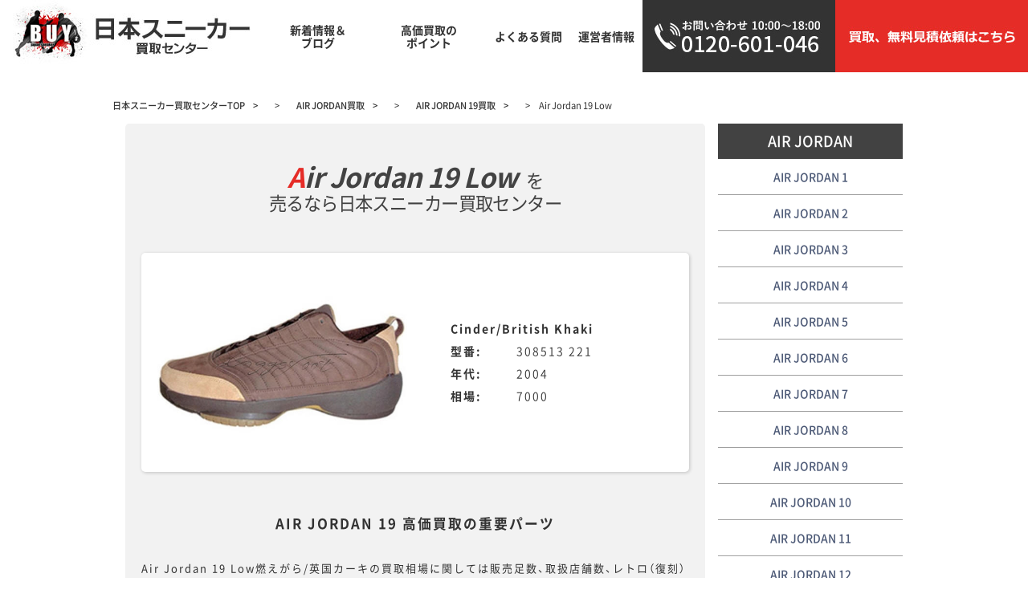

--- FILE ---
content_type: text/html; charset=UTF-8
request_url: https://japan-sneaker.com/air-jordan/air-jordan-19/air-jordan-19-low/
body_size: 7394
content:
<!doctype html><html class="mdl-js"><head>  <script>(function(w,d,s,l,i){w[l]=w[l]||[];w[l].push({'gtm.start':
new Date().getTime(),event:'gtm.js'});var f=d.getElementsByTagName(s)[0],
j=d.createElement(s),dl=l!='dataLayer'?'&l='+l:'';j.async=true;j.src=
'https://www.googletagmanager.com/gtm.js?id='+i+dl;f.parentNode.insertBefore(j,f);
})(window,document,'script','dataLayer','GTM-W4M89CL');</script> <meta charset="utf-8"><meta http-equiv="X-UA-Compatible" content="IE=edge"><meta name="format-detection" content="telephone=no"><meta name="viewport" content="width=device-width, initial-scale=1"><meta property="og:locale" content="ja_JP"><meta property="og:type" content="website"><meta property="og:title" content="スニーカー買取15年間10万足の実績【日本スニーカー買取センター】"><meta property="og:description" content="90年代スニーカー、また加水分解、黄ばみ、破損があっても買取ります、まずは一度ご相談ください。スニーカーの買取15年間10万足の実績の日本スニーカー買取センターが圧倒的な買取知識にて正当な価格をご提示いたします。"><link rel="shortcut icon" href="//japan-sneaker.com/wp-content/themes/hltheme/resources/views/partials/img/favicon.ico"> <script type="text/javascript" src="//ajax.googleapis.com/ajax/libs/jquery/1.11.1/jquery.min.js"></script> <link rel="stylesheet" href="//japan-sneaker.com/wp-content/themes/hltheme/resources/views/partials/css/base.css"><link rel="stylesheet" href="//japan-sneaker.com/wp-content/themes/hltheme/resources/views/partials/css/module.css"><link rel="stylesheet" href="//japan-sneaker.com/wp-content/themes/hltheme/resources/views/partials/css/common.css"><link rel="stylesheet" href="//japan-sneaker.com/wp-content/themes/hltheme/resources/views/partials/css/style.css"><!--[if lt IE 9]> <script src="js/html5shiv.js"></script> <![endif]--><title>Air Jordan 19 Low 燃えがら/英国カーキ スニーカー買取15年間10万足の実績【日本スニーカー買取センター】</title><meta name="description" content="Air Jordan 19 Low燃えがら/英国カーキ買取り15年間の実績。黄ばみ、破損があっても買取ります、まずは一度ご相談ください。スニーカー買取実績10万足の安心と責任の日本スニーカー買取センターが圧倒的な買取知識にてお客様の商品に正当な買取価格をご提示いたします。<div class="addtoany_share_save_container addtoany_content_bottom"><div class="a2a_kit a2a_kit_size_32 addtoany_list" data-a2a-url="https://japan-sneaker.com/air-jordan/air-jordan-19/air-jordan-19-low/" data-a2a-title="Air Jordan 19 Low"><a class="a2a_button_facebook" href="https://www.addtoany.com/add_to/facebook?linkurl=https%3A%2F%2Fjapan-sneaker.com%2Fair-jordan%2Fair-jordan-19%2Fair-jordan-19-low%2F&amp;linkname=Air%20Jordan%2019%20Low" title="Facebook" rel="nofollow noopener" target="_blank"></a><a class="a2a_button_twitter" href="https://www.addtoany.com/add_to/twitter?linkurl=https%3A%2F%2Fjapan-sneaker.com%2Fair-jordan%2Fair-jordan-19%2Fair-jordan-19-low%2F&amp;linkname=Air%20Jordan%2019%20Low" title="Twitter" rel="nofollow noopener" target="_blank"></a><a class="a2a_button_google_plus" href="https://www.addtoany.com/add_to/google_plus?linkurl=https%3A%2F%2Fjapan-sneaker.com%2Fair-jordan%2Fair-jordan-19%2Fair-jordan-19-low%2F&amp;linkname=Air%20Jordan%2019%20Low" title="Google+" rel="nofollow noopener" target="_blank"></a><a class="a2a_dd addtoany_share_save" href="https://www.addtoany.com/share"></a></div></div>"><meta name="keywords" content="スニーカー,出張,買取,ナイキ,NIKE"><meta name="description"  content="Air Jordan 19 Low燃えがら/英国カーキ買取り15年間の実績。黄ばみ、破損があっても買取ります、まずは一度ご相談ください。スニーカー買取実績10万足の安心と責任の日本スニーカー買取センターが圧倒的な買取知識にてお客様の商品に正当な買取価格をご提示いたします。" /><meta property="og:title" content="Air Jordan 19 Low |" /><meta property="og:type" content="article" /><meta property="og:url" content="https://japan-sneaker.com/air-jordan/air-jordan-19/air-jordan-19-low/" /><meta property="og:image" content="https://japan-sneaker.com/wp-content/plugins/all-in-one-seo-pack/images/default-user-image.png" /><meta property="og:site_name" content="【日本スニーカー買取センター】15年10万足の買取実績" /><meta property="og:description" content="Air Jordan 19 Low燃えがら/英国カーキ買取り15年間の実績。黄ばみ、破損があっても買取ります、まずは一度ご相談ください。スニーカー買取実績10万足の安心と責任の日本スニーカー買取センターが圧倒的な買取知識にてお客様の商品に正当な買取価格をご提示いたします。" /><meta name="twitter:card" content="summary" /><meta name="twitter:title" content="Air Jordan 19 Low |" /><meta name="twitter:description" content="Air Jordan 19 Low燃えがら/英国カーキ買取り15年間の実績。黄ばみ、破損があっても買取ります、まずは一度ご相談ください。スニーカー買取実績10万足の安心と責任の日本スニーカー買取センターが圧倒的な買取知識にてお客様の商品に正当な買取価格をご提示いたします。" /><meta name="twitter:image" content="https://japan-sneaker.com/wp-content/plugins/all-in-one-seo-pack/images/default-user-image.png" /><meta itemprop="image" content="https://japan-sneaker.com/wp-content/plugins/all-in-one-seo-pack/images/default-user-image.png" /> <script>(function(i,s,o,g,r,a,m){i['GoogleAnalyticsObject']=r;i[r]=i[r]||function(){
			(i[r].q=i[r].q||[]).push(arguments)},i[r].l=1*new Date();a=s.createElement(o),
			m=s.getElementsByTagName(o)[0];a.async=1;a.src=g;m.parentNode.insertBefore(a,m)
			})(window,document,'script','//www.google-analytics.com/analytics.js','ga');

			ga('create', 'UA-101510184-1', 'auto');
			
			ga('send', 'pageview');</script> <link rel='dns-prefetch' href='//code.getmdl.io' /><link rel='dns-prefetch' href='//yubinbango.github.io' /><link rel='dns-prefetch' href='//cdnjs.cloudflare.com' /><link rel='dns-prefetch' href='//fonts.googleapis.com' /><link rel='dns-prefetch' href='//cdn.jsdelivr.net' /><link rel='dns-prefetch' href='//s.w.org' /><link rel="alternate" type="application/rss+xml" title="【日本スニーカー買取センター】15年10万足の買取実績 &raquo; Air Jordan 19 Low Comments Feed" href="https://japan-sneaker.com/air-jordan/air-jordan-19/air-jordan-19-low/feed/" /><link rel='stylesheet' id='contact-form-7-css'  href='https://japan-sneaker.com/wp-content/plugins/contact-form-7/includes/css/styles.css?ver=4.8' type='text/css' media='all' /><link rel='stylesheet' id='contact-form-7-confirm-css'  href='https://japan-sneaker.com/wp-content/plugins/contact-form-7-add-confirm/includes/css/styles.css?ver=4.8' type='text/css' media='all' /><link rel='stylesheet' id='mdl-icon-css'  href='//fonts.googleapis.com/icon?family=Material+Icons&#038;ver=4.8.25' type='text/css' media='all' /><link rel='stylesheet' id='yakuhanjp-css'  href='//cdn.jsdelivr.net/yakuhanjp/2.0.0/css/yakuhanjp.min.css?ver=4.8.25' type='text/css' media='all' /><link rel='stylesheet' id='animate-css'  href='//cdnjs.cloudflare.com/ajax/libs/animate.css/3.4.0/animate.min.css?ver=4.8.25' type='text/css' media='all' /><link rel='stylesheet' id='sage/main.css-css'  href='https://japan-sneaker.com/wp-content/themes/hltheme/dist/styles/main.css' type='text/css' media='all' /><link rel='stylesheet' id='A2A_SHARE_SAVE-css'  href='https://japan-sneaker.com/wp-content/plugins/add-to-any/addtoany.min.css?ver=1.14' type='text/css' media='all' /> <script type='text/javascript' src='https://japan-sneaker.com/wp-includes/js/jquery/jquery.js?ver=1.12.4'></script> <script type='text/javascript'>var cssTarget = "img.";</script> <script type='text/javascript' src='//code.getmdl.io/1.3.0/material.min.js?ver=4.8.25'></script> <script type='text/javascript' src='//yubinbango.github.io/yubinbango/yubinbango.js?ver=4.8.25'></script> <script type='text/javascript' src='//cdnjs.cloudflare.com/ajax/libs/wow/1.1.2/wow.min.js?ver=4.8.25'></script> <link rel='https://api.w.org/' href='https://japan-sneaker.com/wp-json/' /><link rel="EditURI" type="application/rsd+xml" title="RSD" href="https://japan-sneaker.com/xmlrpc.php?rsd" /><link rel="wlwmanifest" type="application/wlwmanifest+xml" href="https://japan-sneaker.com/wp-includes/wlwmanifest.xml" /><link rel='prev' title='Air Jordan 17' href='https://japan-sneaker.com/air-jordan/air-jordan-17/air-jordan-17-3/' /><link rel='next' title='Air Jordan 19 Low' href='https://japan-sneaker.com/air-jordan/air-jordan-19/air-jordan-19-low-3/' /><meta name="generator" content="WordPress 4.8.25" /><link rel="canonical" href="https://japan-sneaker.com/air-jordan/air-jordan-19/air-jordan-19-low/" /><link rel='shortlink' href='https://japan-sneaker.com/?p=100000672' /><link rel="alternate" type="application/json+oembed" href="https://japan-sneaker.com/wp-json/oembed/1.0/embed?url=https%3A%2F%2Fjapan-sneaker.com%2Fair-jordan%2Fair-jordan-19%2Fair-jordan-19-low%2F" /><link rel="alternate" type="text/xml+oembed" href="https://japan-sneaker.com/wp-json/oembed/1.0/embed?url=https%3A%2F%2Fjapan-sneaker.com%2Fair-jordan%2Fair-jordan-19%2Fair-jordan-19-low%2F&#038;format=xml" /> <script type="text/javascript">var a2a_config=a2a_config||{};a2a_config.callbacks=a2a_config.callbacks||[];a2a_config.templates=a2a_config.templates||{};a2a_localize = {
	Share: "Share",
	Save: "Save",
	Subscribe: "Subscribe",
	Email: "Email",
	Bookmark: "Bookmark",
	ShowAll: "Show all",
	ShowLess: "Show less",
	FindServices: "Find service(s)",
	FindAnyServiceToAddTo: "Instantly find any service to add to",
	PoweredBy: "Powered by",
	ShareViaEmail: "Share via email",
	SubscribeViaEmail: "Subscribe via email",
	BookmarkInYourBrowser: "Bookmark in your browser",
	BookmarkInstructions: "Press Ctrl+D or \u2318+D to bookmark this page",
	AddToYourFavorites: "Add to your favorites",
	SendFromWebOrProgram: "Send from any email address or email program",
	EmailProgram: "Email program",
	More: "More&#8230;"
};</script> <script type="text/javascript" src="https://static.addtoany.com/menu/page.js" async="async"></script> <!--[if lte IE 10 ]> <script src="//cdnjs.cloudflare.com/ajax/libs/flexibility/2.0.1/flexibility.js" data-turbolinks-track="true"></script> <![endif]--></head><body id="top"><noscript><iframe src="https://www.googletagmanager.com/ns.html?id=GTM-W4M89CL"
height="0" width="0" style="display:none;visibility:hidden"></iframe></noscript><div id="container"><header id="header" class="area"><div class="header_box"><div class="logo"><a href="//japan-sneaker.com/"><img src="//japan-sneaker.com/wp-content/themes/hltheme/resources/views/partials/img/header_logo.jpg" alt="日本スニーカー買取センター"></a></div><nav class="menu"><p class="menu_btn _2"><a href="tel:0120601046"><img src="//japan-sneaker.com/wp-content/themes/hltheme/resources/views/partials/img/btn_tel.png" alt="tel"></a></p><p class="menu_btn _2"><a href="https://sitecheck01.com/japan-sneaker/" target="_blank"><img src="//japan-sneaker.com/wp-content/themes/hltheme/resources/views/partials/img/btn_mail.png" alt="mail"></a></p><p class="menu_btn"><span><img src="//japan-sneaker.com/wp-content/themes/hltheme/resources/views/partials/img/btn.png" alt="menu"></span></p></nav><nav id="gnav"><ul><li class="text"><a href="//japan-sneaker.com/blog/"><b><span>新着情報＆</span><span>ブログ</span></b></a></li><li class="text"><a href="//japan-sneaker.com/point/"><b><span>高価買取の</span><span>ポイント</span></b></a></li><li class="text"><a href="//japan-sneaker.com/faq/"><b><span>よくある</span><span>質問</span></b></a></li><li class="text"><a href="//japan-sneaker.com/about/"><b><span>運営者</span><span>情報</span></b></a></li><li class="image"><a href="tel:0120601046"><b><img src="//japan-sneaker.com/wp-content/themes/hltheme/resources/views/partials/img/header_tel.jpg" alt="お問い合わせ 10:00～18:00 0120-601-046"></b></a></li><li class="image"><a href="javascript:void(0);" onclick="window.open('https://sitecheck01.com/japan-sneaker/', 'mywindow4', 'width=700, height=800, menubar=no, toolbar=no, scrollbars=yes');"><b><img src="//japan-sneaker.com/wp-content/themes/hltheme/resources/views/partials/img/header_request.jpg" alt="買取、無料見積依頼はこちら"></b></a></li></ul></nav></div></header><nav id="menu_list"><ul><li><a href="//japan-sneaker.com/blog/">新着情報＆買取ブログ</a></li><li><a href="//japan-sneaker.com/point/">高価買取のポイント</a></li><li><a href="//japan-sneaker.com/faq/">よくある質問</a></li><li><a href="//japan-sneaker.com/about/">運営者情報</a></li><li><a href="tel:0120601046"><span>お問い合わせ</span>10:00～18:00 0120-601-046</a></li><li><a href="https://sitecheck01.com/japan-sneaker/" target="_blank">買取、無料見積依頼はこちら</a></li></ul></nav><div class="pan"><div class="area_in"><ul id="breadcrumb" class="list scroll-x"><li itemtype="http://data-vocabulary.org/Breadcrumb" itemscope=""><a href="https://japan-sneaker.com" itemprop="url"><span itemprop="title">日本スニーカー買取センターTOP</span></a></li><li class="sp">　&gt;　</li><li itemtype="http://data-vocabulary.org/Breadcrumb" itemscope=""><a href="https://japan-sneaker.com/category/air-jordan/" itemprop="url"><span itemprop="title">AIR JORDAN</span>買取</a></li><li class="sp">　&gt;　</li><li itemtype="http://data-vocabulary.org/Breadcrumb" itemscope=""><a href="https://japan-sneaker.com/category/air-jordan/air-jordan-19/" itemprop="url"><span itemprop="title">AIR JORDAN 19</span>買取</a></li><li>　&gt;　Air Jordan 19 Low</li></ul></div></div><article class="inner mdl-grid"><section class="mdl-cell mdl-cell--9-col"><div class="category_box"><div class="category_box_title"><h1><b>Air Jordan 19 Low</b><span>を</span><br> <span class="text">売るなら日本スニーカー買取センター</span></h1></div><div class="detail_box"><div class="detail_image"><div class="image"> <img src="https://japan-sneaker.com/wp-content/uploads/2017/07/308513221.jpg" class="attachment-post-thumbnail size-post-thumbnail wp-post-image" alt="" srcset="https://japan-sneaker.com/wp-content/uploads/2017/07/308513221.jpg 512w, https://japan-sneaker.com/wp-content/uploads/2017/07/308513221-300x225.jpg 300w" sizes="(max-width: 512px) 100vw, 512px" /></div><div class="info"><dl><dt>Cinder/British Khaki</dt></dl><dl><dt>型番:</dt><dd>308513 221</dd></dl><dl><dt>年代:</dt><dd>2004</dd></dl><dl><dt>相場:</dt><dd>7000</dd></dl></div></div></div><div class="detail_text"><h3> AIR JORDAN 19
高価買取の重要パーツ</h3><div class="text"><p>Air Jordan 19 Low燃えがら/英国カーキの買取相場に関しては販売足数、取扱店舗数、レトロ（復刻）商品の発売時期、アウトレット等での取り扱い、有名人著名人の使用等によっても日々変動いたします。<br /> また古いモデルとなるためスニーカーそのものの状態、スニーカーボックスの状態、付属品の状態、タグのスタンプ等により変動いたします。<br /> あくまで参考の価格としていただければ幸いです。<br /> 高価買取のポイントは<br /> ・特に履き口部分の状態<br /> ・タグ<br /> ・付属カード<br /> となります。</p><p>フェイク商品も多数販売しているモデルのため専門知識のある当店でもお見積り依頼をお勧めいたします。</p><p>表記価格に関しましては弊社での平均相場価格となります。<br /> 詳細なスニーカー買取価格に関しましては一度お電話もしくはお見積り依頼フォームよりご相談願います。</p></div></div></div></section><section class="mdl-cell mdl-cell--3-col mdl-cell--8-col-tablet mdl-cell--4-col-phone"><ul class="category-list"><li><div class="category-list__title"><a href="https://japan-sneaker.com/category/air-jordan/" class="mdl-color-text--white">AIR JORDAN</a><ul class="category-list__child"><li class="category-list__item"><a href="https://japan-sneaker.com/category/air-jordan/air-jordan-1/">AIR JORDAN 1</a><li class="category-list__item"><a href="https://japan-sneaker.com/category/air-jordan/air-jordan-2/">AIR JORDAN 2</a><li class="category-list__item"><a href="https://japan-sneaker.com/category/air-jordan/air-jordan-3/">AIR JORDAN 3</a><li class="category-list__item"><a href="https://japan-sneaker.com/category/air-jordan/air-jordan-4/">AIR JORDAN 4</a><li class="category-list__item"><a href="https://japan-sneaker.com/category/air-jordan/air-jordan-5/">AIR JORDAN 5</a><li class="category-list__item"><a href="https://japan-sneaker.com/category/air-jordan/air-jordan-6/">AIR JORDAN 6</a><li class="category-list__item"><a href="https://japan-sneaker.com/category/air-jordan/air-jordan-7/">AIR JORDAN 7</a><li class="category-list__item"><a href="https://japan-sneaker.com/category/air-jordan/air-jordan-8/">AIR JORDAN 8</a><li class="category-list__item"><a href="https://japan-sneaker.com/category/air-jordan/air-jordan-9/">AIR JORDAN 9</a><li class="category-list__item"><a href="https://japan-sneaker.com/category/air-jordan/air-jordan-10/">AIR JORDAN 10</a><li class="category-list__item"><a href="https://japan-sneaker.com/category/air-jordan/air-jordan-11/">AIR JORDAN 11</a><li class="category-list__item"><a href="https://japan-sneaker.com/category/air-jordan/air-jordan-12/">AIR JORDAN 12</a><li class="category-list__item"><a href="https://japan-sneaker.com/category/air-jordan/air-jordan-13/">AIR JORDAN 13</a><li class="category-list__item"><a href="https://japan-sneaker.com/category/air-jordan/air-jordan-14/">AIR JORDAN 14</a><li class="category-list__item"><a href="https://japan-sneaker.com/category/air-jordan/air-jordan-15/">AIR JORDAN 15</a><li class="category-list__item"><a href="https://japan-sneaker.com/category/air-jordan/air-jordan-16/">AIR JORDAN 16</a><li class="category-list__item"><a href="https://japan-sneaker.com/category/air-jordan/air-jordan-17/">AIR JORDAN 17</a><li class="category-list__item"><a href="https://japan-sneaker.com/category/air-jordan/air-jordan-18/">AIR JORDAN 18</a><li class="category-list__item"><a href="https://japan-sneaker.com/category/air-jordan/air-jordan-19/">AIR JORDAN 19</a><li class="category-list__item"><a href="https://japan-sneaker.com/category/air-jordan/air-jordan-20/">AIR JORDAN 20</a><li class="category-list__item"><a href="https://japan-sneaker.com/category/air-jordan/air-jordan-21/">AIR JORDAN 21</a><li class="category-list__item"><a href="https://japan-sneaker.com/category/air-jordan/air-jordan-22/">AIR JORDAN 22</a><li class="category-list__item"><a href="https://japan-sneaker.com/category/air-jordan/air-jordan-23/">AIR JORDAN 23</a></ul></div></li><li><div class="category-list__title"><a href="https://japan-sneaker.com/category/air-max/" class="mdl-color-text--white">AIRMAX</a><ul class="category-list__child"><li class="category-list__item"><a href="https://japan-sneaker.com/category/air-max/airmax1/">AIRMAX1</a><li class="category-list__item"><a href="https://japan-sneaker.com/category/air-max/airmax90/">AIRMAX90</a><li class="category-list__item"><a href="https://japan-sneaker.com/category/air-max/airmax95/">AIRMAX95</a></ul></div></li><li><div class="category-list__title"><a href="https://japan-sneaker.com/category/dunk/" class="mdl-color-text--white">Dunk</a><ul class="category-list__child"><li class="category-list__item"><a href="https://japan-sneaker.com/category/dunk/dunksb/">SB</a></ul></div></li><li><div class="category-list__title"><a href="https://japan-sneaker.com/category/af1/" class="mdl-color-text--white">AF1</a><ul class="category-list__child"><li class="category-list__item"><a href="https://japan-sneaker.com/category/af1/cvs/">CVS</a><li class="category-list__item"><a href="https://japan-sneaker.com/category/af1/leather/">レザー</a></ul></div></li><li><div class="category-list__title"><a href="https://japan-sneaker.com/category/nikerunning/" class="mdl-color-text--white">NikeRunning</a><ul class="category-list__child"><li class="category-list__item"><a href="https://japan-sneaker.com/category/nikerunning/retro/">レトロ</a></ul></div></li><li><div class="category-list__title"><a href="https://japan-sneaker.com/category/other/" class="mdl-color-text--white">その他メーカー</a></div></li><li><div class="category-list__title"><a href="https://japan-sneaker.com/category/strong-buying/" class="mdl-color-text--white">買取強化商品</a></div></li></ul></section></article><div id="top_area05" class="area"><div class="area_in area_in_box"><h2 class="area_title"><img src="//japan-sneaker.com/wp-content/themes/hltheme/resources/views/partials/img/title05.png" alt="Flow 買取の流れ" /></h2><div class="area_box"><h3>宅配での買取ご希望のお客様</h3><ul><li><p class="image"><img class="pc" src="//japan-sneaker.com/wp-content/themes/hltheme/resources/views/partials/img/item10.png" alt="01 電話メールにてお問い合わせ Contact" /><img class="sp" src="//japan-sneaker.com/wp-content/themes/hltheme/resources/views/partials/img/item10_sp.png" alt="01 電話メールにてお問い合わせ Contact" /></p><p class="text">お買取り希望のスニーカーの事前査定が可能です。画像を送付していただいた方が正当価格で買取りが可能です。
(足数が多い場合など、※宅配キットが必要な方は、この時お伝えくださいませ。)</p></li><li><p class="image"><img class="pc" src="//japan-sneaker.com/wp-content/themes/hltheme/resources/views/partials/img/item11.png" alt="02 発送 Shipment" /><img class="sp" src="//japan-sneaker.com/wp-content/themes/hltheme/resources/views/partials/img/item11_sp.png" alt="02 発送 Shipment" /></p><p class="text">送料は当店が負担いたします。スニーカーは着払いでお送りください。その際、スニーカーと一緒に身分証明書のコピー(免許証、保険証など)を同梱くださいませ。またその際にお振込み先の金融機関の口座情報も共有願います。</p></li><li><p class="image"><img class="pc" src="//japan-sneaker.com/wp-content/themes/hltheme/resources/views/partials/img/item12.png" alt="03 スニーカー査定 Assessment" /><img class="sp" src="//japan-sneaker.com/wp-content/themes/hltheme/resources/views/partials/img/item12_sp.png" alt="03 スニーカー査定 Assessment" /></p><p class="text">スニーカーが当店に到着次第、専門スタッフが丁寧に査定致します。査定完了次第、お電話またはメールにて査定金額をお伝えさせていただきます。</p></li><li><p class="image"><img class="pc" src="//japan-sneaker.com/wp-content/themes/hltheme/resources/views/partials/img/item13.png" alt="04 お支払い Payment" /><img class="sp" src="//japan-sneaker.com/wp-content/themes/hltheme/resources/views/partials/img/item13_sp.png" alt="04 お支払い Payment" /></p><p class="text">査定金額にご満足頂ければ、査定金額を銀行振込にて送金致します。もちろんその際発生する手数料は当店がご負担させていただきます。</p></li></ul></div><div class="area_box"><h3>出張買取ご希望のお客様</h3><ul><li><p class="image"><img class="pc" src="//japan-sneaker.com/wp-content/themes/hltheme/resources/views/partials/img/item10.png" alt="01 電話メールにてお問い合わせ Contact" /><img class="sp" src="//japan-sneaker.com/wp-content/themes/hltheme/resources/views/partials/img/item10_sp.png" alt="01 電話メールにてお問い合わせ Contact" /></p><p class="text">栃木より訪問いたしますので可能であれば事前査定をお願いします。金額の差額が無いように現地に伺う前にだいたいの査定額をお伝え出来ます。
その際、日時のご希望やご住所などをお伝えくださいませ。その他気になる点などお気軽にお問い合わせくださいませ。</p></li><li><p class="image"><img class="pc" src="//japan-sneaker.com/wp-content/themes/hltheme/resources/views/partials/img/item14.png" alt="02 出張買取 Business trip purchase" /><img class="sp" src="//japan-sneaker.com/wp-content/themes/hltheme/resources/views/partials/img/item14_sp.png" alt="02 出張買取 Business trip purchase" /></p><p class="text">当店のスニーカー買取専門スタッフが、※ご自宅、またはご指定頂いたお住所までお伺い致します。スニーカーとお客様の身分証明書(免許証、保険証、など)とお振込み口座情報をご用意してお待ちくださいませ。</p></li><li><p class="image"><img class="pc" src="//japan-sneaker.com/wp-content/themes/hltheme/resources/views/partials/img/item15.png" alt="03 商品査定 Product assessment" /><img class="sp" src="//japan-sneaker.com/wp-content/themes/hltheme/resources/views/partials/img/item15_sp.png" alt="03 商品査定 Product assessment" /></p><p class="text">その場で専門スタッフが一足ずつ丁寧に査定致します。お時間が取れないお客様は、事務所にスニーカーを持ち帰っての査定も選択可能です。好きなタイプをお選びくださいませ。</p></li><li><p class="image"><img class="pc" src="//japan-sneaker.com/wp-content/themes/hltheme/resources/views/partials/img/item13.png" alt="04 お支払い Payment" /><img class="sp" src="//japan-sneaker.com/wp-content/themes/hltheme/resources/views/partials/img/item13_sp.png" alt="04 お支払い Payment" /></p><p class="text">査定金額にご満足頂ければ、その場で現金にて即換金させていただきます。
※当店の栃木よりお伺いいたします。基本的は関東中心で行います。条件、内容によっては出張致しますので、全国のお客様からのお問い合わせお待ちしております。
査定は無料です。必ずしもお売りいただく必要はありませんので、お気軽にお問い合わせください。</p></li></ul></div></div></div><div id="category_area" class="area"><div class="area_in area_in_box"><div class="area_box"><h2 class="area_title un_bar"><a href="
https://japan-sneaker.com/category/air-jordan/"><img src="https://japan-sneaker.com/wp-content/uploads/2017/07/title10.png" alt=""></a></h2><div class="list_box"><ul><li><a href="https://japan-sneaker.com/category/air-jordan/air-jordan-1/">AIR JORDAN 1</a><li><a href="https://japan-sneaker.com/category/air-jordan/air-jordan-2/">AIR JORDAN 2</a><li><a href="https://japan-sneaker.com/category/air-jordan/air-jordan-3/">AIR JORDAN 3</a><li><a href="https://japan-sneaker.com/category/air-jordan/air-jordan-4/">AIR JORDAN 4</a><li><a href="https://japan-sneaker.com/category/air-jordan/air-jordan-5/">AIR JORDAN 5</a><li><a href="https://japan-sneaker.com/category/air-jordan/air-jordan-6/">AIR JORDAN 6</a><li><a href="https://japan-sneaker.com/category/air-jordan/air-jordan-7/">AIR JORDAN 7</a><li><a href="https://japan-sneaker.com/category/air-jordan/air-jordan-8/">AIR JORDAN 8</a><li><a href="https://japan-sneaker.com/category/air-jordan/air-jordan-9/">AIR JORDAN 9</a><li><a href="https://japan-sneaker.com/category/air-jordan/air-jordan-10/">AIR JORDAN 10</a><li><a href="https://japan-sneaker.com/category/air-jordan/air-jordan-11/">AIR JORDAN 11</a><li><a href="https://japan-sneaker.com/category/air-jordan/air-jordan-12/">AIR JORDAN 12</a><li><a href="https://japan-sneaker.com/category/air-jordan/air-jordan-13/">AIR JORDAN 13</a><li><a href="https://japan-sneaker.com/category/air-jordan/air-jordan-14/">AIR JORDAN 14</a><li><a href="https://japan-sneaker.com/category/air-jordan/air-jordan-15/">AIR JORDAN 15</a><li><a href="https://japan-sneaker.com/category/air-jordan/air-jordan-16/">AIR JORDAN 16</a><li><a href="https://japan-sneaker.com/category/air-jordan/air-jordan-17/">AIR JORDAN 17</a><li><a href="https://japan-sneaker.com/category/air-jordan/air-jordan-18/">AIR JORDAN 18</a><li><a href="https://japan-sneaker.com/category/air-jordan/air-jordan-19/">AIR JORDAN 19</a><li><a href="https://japan-sneaker.com/category/air-jordan/air-jordan-20/">AIR JORDAN 20</a><li><a href="https://japan-sneaker.com/category/air-jordan/air-jordan-21/">AIR JORDAN 21</a><li><a href="https://japan-sneaker.com/category/air-jordan/air-jordan-22/">AIR JORDAN 22</a><li><a href="https://japan-sneaker.com/category/air-jordan/air-jordan-23/">AIR JORDAN 23</a></ul></div></div><div class="area_box"><h2 class="area_title un_bar"><a href="
https://japan-sneaker.com/category/air-max/"><img src="https://japan-sneaker.com/wp-content/uploads/2017/07/title11.png" alt=""></a></h2><div class="list_box"><ul><li><a href="https://japan-sneaker.com/category/air-max/airmax1/">AIRMAX1</a><li><a href="https://japan-sneaker.com/category/air-max/airmax90/">AIRMAX90</a><li><a href="https://japan-sneaker.com/category/air-max/airmax95/">AIRMAX95</a></ul></div></div><div class="area_box"><h2 class="area_title un_bar"><a href="
https://japan-sneaker.com/category/dunk/"><img src="https://japan-sneaker.com/wp-content/uploads/2017/07/title12.png" alt=""></a></h2><div class="list_box"><ul><li><a href="https://japan-sneaker.com/category/dunk/dunksb/">SB</a></ul></div></div><div class="area_box"><h2 class="area_title un_bar"><a href="
https://japan-sneaker.com/category/af1/"><img src="https://japan-sneaker.com/wp-content/uploads/2017/07/title13.png" alt=""></a></h2><div class="list_box"><ul><li><a href="https://japan-sneaker.com/category/af1/cvs/">CVS</a><li><a href="https://japan-sneaker.com/category/af1/leather/">レザー</a></ul></div></div><div class="area_box"><h2 class="area_title un_bar"><a href="
https://japan-sneaker.com/category/nikerunning/"><img src="https://japan-sneaker.com/wp-content/uploads/2017/07/title14.png" alt=""></a></h2><div class="list_box"><ul><li><a href="https://japan-sneaker.com/category/nikerunning/retro/">レトロ</a></ul></div></div><div class="area_box"><h2 class="area_title un_bar"><a href="
https://japan-sneaker.com/category/other/"><img src="https://japan-sneaker.com/wp-content/uploads/2017/07/title15.png" alt=""></a></h2></div><div class="area_box"><h2 class="area_title un_bar"><a href="
https://japan-sneaker.com/category/strong-buying/"><img src="https://japan-sneaker.com/wp-content/uploads/2017/07/title16.png" alt=""></a></h2></div></div></div><div id="contact_area" class="area"><div class="area_in area_in_box"><div class="area_box"><p class="image"><a href="javascript:void(0);" onclick="window.open('https://sitecheck01.com/japan-sneaker/', 'mywindow4', 'width=700, height=800, menubar=no, toolbar=no, scrollbars=yes');"><img src="//japan-sneaker.com/wp-content/themes/hltheme/resources/views/partials/img/banner01.jpg" alt="買取、見積もり依頼はこちら Purchase, estimate request"></a></p><p class="contact_tel"><a href="tel:0120601046"><img src="//japan-sneaker.com/wp-content/themes/hltheme/resources/views/partials/img/footer_tel.png" alt="お問い合わせ 10:00～18:00 0120-601-046"></a></p></div></div></div><footer id="footer" class="area"><div class="area_in"><div class="footer_box"><h2 class="logo"><a href="//japan-sneaker.com/"><img src="//japan-sneaker.com/wp-content/themes/hltheme/resources/views/partials/img/footer_logo.jpg" alt="日本スニーカー買取センター"></a></h2><ul><li class="text"><a href="/blog/"><b><span>新着買取</span><span>ブログ</span></b></a></li><li class="text"><a href="//japan-sneaker.com/point/"><b><span>高価買取の</span><span>ポイント</span></b></a></li><li class="text"><a href="//japan-sneaker.com/faq/"><b><span>よくある</span><span>質問</span></b></a></li><li class="text"><a href="//japan-sneaker.com/about/"><b><span>運営者</span><span>情報</span></b></a></li></ul></div><p class="copyright"><b><span>Copyright c 2017 japan-sneaker </span><span>All Rights Reserved</span></b></p></div></footer></div> <script type="text/javascript" defer src="https://japan-sneaker.com/wp-content/cache/autoptimize/js/autoptimize_474d61d1a4a7452dc8e31feeb67d3d8e.js"></script></body></html> <script type='text/javascript'>var wpcf7 = {"apiSettings":{"root":"https:\/\/japan-sneaker.com\/wp-json\/","namespace":"contact-form-7\/v1"},"recaptcha":{"messages":{"empty":"Please verify that you are not a robot."}}};</script> </body></html>

--- FILE ---
content_type: text/css
request_url: https://japan-sneaker.com/wp-content/themes/hltheme/resources/views/partials/css/base.css
body_size: 1084
content:
@charset "utf-8";
/* reset
=============================================== */
/* http://meyerweb.com/eric/tools/css/reset/ 
   v2.0 | 20110126
   License: none (public domain)
*/

html, body, div, span, applet, object, iframe,
h1, h2, h3, h4, h5, h6, p, blockquote, pre,
a, abbr, acronym, address, big, cite, code,
del, dfn, em, img, ins, kbd, q, s, samp,
small, strike, strong, sub, sup, tt, var,
b, u, i, center,
dl, dt, dd, ol, ul, li,
fieldset, form, label, legend,
table, caption, tbody, tfoot, thead, tr, th, td,
article, aside, canvas, details, embed, 
figure, figcaption, footer, header, hgroup, 
menu, nav, output, ruby, section, summary,
time, mark, audio, video {
	margin: 0;
	padding: 0;
	border: 0;
	font-size: 100%;
	font: inherit;
	vertical-align: baseline;
}
/* HTML5 display-role reset for older browsers */
article, aside, details, figcaption, figure, 
footer, header, hgroup, menu, nav, section {
	display: block;
}
body {
	line-height: 1;
}
ol, ul {
	list-style: none;
}
blockquote, q {
	quotes: none;
}
blockquote:before, blockquote:after,
q:before, q:after {
	content: '';
	content: none;
}
table {
	border-collapse: collapse;
	border-spacing: 0;
}
/* base
=============================================== */
* {
margin: 0;
padding: 0;
box-sizing: border-box;
transition: all 0.1s linear;
-moz-transition: all 0.1s linear;
-webkit-transition: all 0.1s linear;
-o-transition: all 0.1s linear;
-ms-transition: all 0.1s linear;
}
html,
body {
font-size: 16px;
color: #333;
background-color: #fff;
line-height: 1.6;
width: 100%;
-webkit-text-size-adjust: 100%;
/*
font-family: Helvetica, Arial, "YuGothic", "Yu Gothic", "游ゴシック", "游ゴシック体", "Hiragino Kaku Gothic ProN", "ヒラギノ角ゴ ProN", "Hiragino Kaku Gothic Pro", Meiryo, "メイリオ", "ＭＳ Ｐゴシック", sans-serif;
font-weight: 500;
*/
font-family: "メイリオ",  Meiryo, "ＭＳ Ｐゴシック", "MS PGothic", "Hiragino kaku Gothic Pro", "ヒラギノ角ゴ Pro W3", Osaka, sans-serif;
}
.pc {
display: block;
}
.sp {
display: none;
}

.pc_img {
display: inline;
}
.sp_img {
display: none;
}
.em {
color: #B20000;
background: #FFFCE9;
}
	@media screen and (max-width: 768px){
	html,
	body {
	font-size: 16px;
	}
	.pc {
	display: none;
	}
	.sp {
	display: block;
	}
	.pc_img {
	display: none;
	}
	.sp_img {
	display: inline;
	}
	#container {

	}
	}



--- FILE ---
content_type: text/css
request_url: https://japan-sneaker.com/wp-content/themes/hltheme/resources/views/partials/css/module.css
body_size: 2316
content:
@charset "utf-8";

/* container
=============================================== */
#container {
padding-top:90px;
overflow-x: hidden;
}
	@media screen and (max-width: 1200px){
	#container {
	padding-top:70px;
	}
	}
	@media screen and (max-width: 768px){
	#container {
	padding-top:60px;
	}
	}
	@media screen and (max-width: 450px){
	#container {
	padding-top:40px;
	}
	}
/* area
=============================================== */
#content .area {
padding-bottom:70px;
clear: both;
}
.area_in {
width: 100%;
max-width: 1000px;
margin: 0 auto;
}
.area_in_box {
width: 100%;
}
.area_box {


}
.area_in img {
width: 100%;
vertical-align: top;
}
.area_title {
clear: both;
font-size: 160%;
text-align: center;
font-weight: bold;
letter-spacing: 0.1em;
line-height: 1.1;
padding: 70px 0 30px;
margin-bottom: 0;
}
.area_title b {
color: #009fe5;
}
.area_title span {
display: inline-block;
}
	@media screen and (max-width: 768px){
	#content .area {
	padding-bottom:10px;
	}
	.area_box {
	padding: 10px;
	}
	.area_title {
		padding: 20px 0 10px;
		line-height: 0;
		margin: 0;
	}
	}
	@media screen and (max-width: 768px){
	.area_title {
	font-size: 140%;

letter-spacing: 0;}
	}
/* container
=============================================== */
.container {
padding:0 10px;
}
.container_in {
width: 100%;
max-width: 1000px;
margin: 20px auto 0;
background: #fff;
box-shadow: 1px 1px 6px rgba(0,0,0,0.3);
}
	@media screen and (max-width: 768px){
	}
/* pan
=============================================== */
.pan {
width:100%;
}
.pan ul {
text-align: left;
vertical-align: middle;
line-height: 1.1;
}
.pan li {
display: inline-block;
padding-right: 10px;
font-size: 80%;
}
.pan li a {
text-decoration: none;
color:#333;
}
.pan li a:after {
content: ">";
display: inline-block;
padding-left: 10px;
}
	@media screen and (max-width: 1000px){
	.pan {
	padding: 0 20px;
	}
	}

/* header
=============================================== */
#header {
position: fixed;
left: 0;
top: 0;
width: 100%;
z-index: 999;
background: #fff;
height:90px;
overflow: hidden;
}
#header img {
vertical-align: top;
}
#header .logo {
vertical-align: top;
width:330px;
}
#header .header_box {
width: 100%;
display: table;
position: relative;
height:100%;
}
#header .header_box > * {
display: table-cell;
vertical-align: middle;
}

#header .header_box > *.menu {
display: none;
}
#header .header_box .logo img {
max-width: 330px;
width:100%;
}
#header .header_box > *.tel {
width: 250px;
text-align: center;
}
#header .header_box > *.tel img {
max-width: 250px;
}
	@media screen and (max-width: 1200px){
	#header {
	height:70px;
	}
	#header .logo {
	width: 220px;
	}
	}
	@media screen and (max-width: 950px){
	#header .logo {
	width: 40%;
	}
	}
	@media screen and (max-width: 860px){
	#header .header_text {
	left: 350px;
	top: 10px;
	width: 150px;
	}
	}
	@media screen and (max-width: 768px){
	
	/* スマホヘッダーサイズ固定 */
	#header .header_text {
	display: none!important;
	}
	#header .header_box {
	}
	#header .header_box > *.menu {
	}
	#header .header_box > *.menu ul > * {
	}
	#container {
	}
	/* スマホヘッダーサイズ固定 */

	#header {
	height: 60px;
	}
	#header .header_text {
	left: 170px;
	top: 25px;
	width: 240px;
	}
	#header .header_box .logo {
	text-align: left;
	}
	#header .header_box > *.tel {
	display: block;
	width: 100%;
	position: fixed;
	bottom: 0;
	left: 0;
	z-index: 9999;
	background: #fff;
	box-shadow: 0 0 6px rgba(0,0,0,0.3);
	border-top: 3px solid #20B4ED;
	}
	#header .header_box > *.menu {
	display: table-cell;
	text-align: right;
	vertical-align: middle;
	}
	#header .header_box > *.menu ul {
	display: table;
	width: 100%;
	}
	#header .header_box > *.menu ul > * {
	display: table-cell;
	text-align: center;
	}
	#header .header_box > *.menu ul li > * {
	display: inline-block;
	border-left: 2px solid #eee;
	cursor: pointer;
	}
	#header .header_box > *.menu ul li > *:hover {
	opacity: 0.7;
	}
	#header .header_box > *.menu ul > * img {
	max-width: 80px;
	}
	#header .header_box .menu_btn img {
	max-width:30px;
	width:100%;
	}
		#header .header_box .menu_btn._2 img {
			max-width:none;
			width:100%;
		}
	}
	@media screen and (max-width: 450px){
	#container {
    padding-top: 40px;
    overflow-x: hidden;
	}
	#header {
    height: 40px;
	}
	#header .header_box .logo img {
	max-width:150px;
	}
	#header .header_box > *.menu {
	display: table-cell;
	}
	#header .header_box .menu_btn img {
	width:100%;
	}
	}
	@media screen and (max-width: 380px){
	#header .header_text {
	left: 0;
	top: 0;
	width: 100%;
	padding: 5px;
	font-size: 70%;
	letter-spacing: -0.05em;
	text-align: center;
	line-height: 1;
	}
	}
/* nav
=============================================== */
#gnav {
z-index: 9999;
text-align: -webkit-right;
}
#gnav ul {
display: table;
width: 100%;
}
#gnav ul li {
display: table-cell;
vertical-align: middle;
}
#gnav ul li.active ,
#gnav ul li:hover {
opacity: 0.7;
}
#gnav ul li img {
max-width:240px;
width:100%
}
#gnav ul li a {
display: table;
vertical-align: middle;
text-align: center;
color:#333;
font-weight: bold;
text-decoration: none;
line-height: 1.2;
width:100%;
height:100%;

}
#gnav ul li.text a {
padding:0 10px;
}
#gnav ul li:nth-last-child(2) a {
background:#333333;
}
#gnav ul li:last-child a {
background:#e52c27;
}
#gnav ul li a b {
display: table-cell;
vertical-align: middle;
}
#gnav ul li a b span {
display: inline-block;
}
#gnav ul li.text {

}
#gnav ul li.image {
vertical-align: top;
width: 240px;
}
	@media screen and (max-width: 1200px){
	#gnav ul {
	height:70px;
	}
	#gnav ul li.image {
	width:180px;
	}
	#gnav ul li a {
	font-size: 80%;
	}
	}
	@media screen and (max-width: 950px){
	#gnav ul li a {
	font-size: 70%;
	}
	#gnav ul li.image {
	width:150px;
	}
	#gnav ul li.text a {
padding:0 5px;
}
	}
	@media screen and (max-width: 768px){
	#header .header_box #gnav {
	display: none;
	}
	}
/* menu
=============================================== */
.menu .menu_btn {
display: inline-block;
padding:10px;
cursor: pointer;
}
#menu_list,
#menu_list * {
transition: all 0.3s linear;
-moz-transition: all 0.3s linear;
-webkit-transition: all 0.3s linear;
-o-transition: all 0.3s linear;
-ms-transition: all 0.3s linear;
}
#menu_list {
position: fixed;
left: 100%;
top: 0;
width: 100%;
height: 100%;
z-index: 99999;
opacity: 0;
}
#menu_list:before {
content: "×";
color: #fff;
font-size: 150%;
position: absolute;
z-index: 2;
right: 10px;
top: 10px;
line-height: 1;
}
#menu_list.active {
left: 0;
background: rgba(229,44,38,0.9);
color: #fff;
opacity: 1;
}
#menu_list ul {
padding-top: 30px;
position: relative;
}
#menu_list ul li {
border-bottom: 1px solid rgba(255,255,255,0.4);
}
#menu_list ul li a {
display: block;
line-height: 1.1;
padding: 15px;
color: #fff;
text-align: center;
text-decoration: none;
font-weight: bold;
}
	@media screen and (max-width: 768px){
	#menu_list ul li a span {
	display: block;
	padding-bottom:5px;
	}

/*
	#menu_list ul li.active img,
	#menu_list ul li img:hover {
	opacity: 0;
	}
	#menu_list {
	display: none;
	text-align: center;
	}
	#menu_list.on ul {
	background: #fff;
	}
	#menu_list.on ul li {
	border-bottom:3px solid #009FE5;
	}
	#menu_list.on ul li img {
	max-width: 360px;
	}
	#menu_list.on ul li:last-child img {
	max-width: 560px;
	}
	#menu_list ul li:nth-child(1) {
	background: url(../img/gnav01_on.png) no-repeat top center;
	}
	#menu_list ul li:nth-child(2) {
	background: url(../img/gnav02_on.png) no-repeat top center;
	}
	#menu_list ul li:nth-child(3) {
	background: url(../img/gnav03_on.png) no-repeat top center;
	}
	#menu_list ul li:nth-child(4) {
	background: url(../img/gnav04_on.png) no-repeat top center;
	}
	#menu_list ul li:nth-child(5) {
	background: url(../img/gnav05_on.png) no-repeat top center;
	}
*/
	}
			@media screen and (max-width: 450px){
		.menu .menu_btn {
		width:40px;
		}
		.menu .menu_btn._2 {
			width:80px;
		}
		}
/* footer
=============================================== */
#footer {
width: 100%;
z-index: 999;
background: #F3F5F7;
text-align: center;
}
#footer h2 {
text-align: left;
width:30%;
}
#footer img {
max-width:330px;
}
#footer .footer_box {
display: table;
table-layout: fixed;
width:100%;
}
#footer .footer_box > * {
display: table-cell;
vertical-align: top;
}
#footer .footer_box ul {
display: table;
width:100%;
height:90px;
}
#footer .footer_box ul li {
display: table-cell;
vertical-align: middle;
}
#footer .footer_box ul li.active ,
#footer .footer_box ul li:hover {
opacity: 0.7;
}
#footer .footer_box ul li img {
max-width:240px;
width:100%
}
#footer .footer_box ul li a {
display: block;
vertical-align: middle;
text-align: right;
color:#333;
font-weight: bold;
text-decoration: none;
line-height: 1.2;
}
#footer .footer_box ul li.text {
padding-left:50px;
}
#footer .copyright {
padding:5px 0;
font-size:80%;
margin:0;
}
	@media screen and (max-width: 1050px){
	#footer .footer_box ul {
	padding-right:10px;
	}
	}
	@media screen and (max-width: 1000px){
	#footer .footer_box ul li a {
	font-size: 80%;
	}
	}
	@media screen and (max-width: 850px){
	#footer .footer_box ul li.text {
	padding-left:30px;
	}
	}
	@media screen and (max-width: 768px){
	#footer .footer_box ul {
	padding-right:0;
	}
	#footer .footer_box > * {
	display: block;
	}
	#footer h2 {
	text-align: center;
	width:100%;
	padding-top:20px;
	}
	#footer .footer_box ul li a {
	text-align: center;
	}
	#footer .footer_box ul li.text {
	padding-left:0;
	}
	#footer .footer_box ul {
	table-layout: fixed;
	}
	}
	@media screen and (max-width: 500px){
	#footer .footer_box ul li a {
	line-height: 1.4;
	}
	#footer ul li b > * {
	display: block;
	}
	#footer .copyright {
	line-height: 1.4;
	}
	}
/* pagetop
=============================================== */
.pagetop {
position: fixed;
right: 10px;
bottom: -100px;
background: #E52C26;
line-height: 60px;
width: 60px;
height: 60px;
text-align: center;
border-radius: 30px;
z-index: 9999;
}
.pagetop.active {
bottom: 10px;
}
.pagetop a {
color: #fff;
text-decoration: none;
font-size: 80%;
}
	@media screen and (max-width: 768px){
	.pagetop {
	line-height: 50px;
	width: 50px;
	height: 50px;
	}}
	@media screen and (max-width: 420px){
	.pagetop {
	line-height: 35px;
	width: 35px;
	height: 35px;
	}
	.pagetop.active {
	bottom: 17px;
	}
	.pagetop a {
	font-size: 70%;
	}
	#header .header_box > *.tel {
	padding-left: 10px;
	text-align: left;
	}
	}


--- FILE ---
content_type: text/css
request_url: https://japan-sneaker.com/wp-content/themes/hltheme/resources/views/partials/css/common.css
body_size: 2702
content:
@charset "utf-8";
/* page title
=============================================== */
#page_title {
overflow: hidden;
background: #f6f6f8;
margin-bottom: 10px;
}
#page_title .area_in {
position: relative;
height: 300px;
}
.page_title_box {
position: absolute;
display: table;
width: 70%;
height: 100%;
left: 0;
top: 0;
z-index: 2;
}
.page_title_box .box_in {
display: table-cell;
vertical-align: middle;
}
#page_title .title {
font-size: 300%;
font-weight: bold;
color: #009fe5;
line-height: 1.1;
padding: 10px;
}
#page_title .title span {
display: inline-block;
}
#page_title .text {
font-size: 180%;
font-weight: bold;
line-height: 1.1;
padding: 10px;
}
#page_title .text span {
display: inline-block;
}
#page_title .image {
position: relative;
overflow: hidden;
display: block;
z-index: 0;
width: 100%;
height: 100%;
}
#page_title .image img {
position: relative;
top: 50%;
left: 50%;
width: auto;
height: auto;
-webkit-transform: translate(-50%,-50%);
-ms-transform: translate(-50%,-50%);
transform: translate(-50%,-50%);
min-width: 100%;
min-height: 100%;
max-width: 200%;
}
	@media screen and (max-width: 768px){
	#page_title .title {
	font-size: 200%;
	}
	#page_title .text {
	font-size: 150%;
	}
	#page_title .area_in {
	height: 200px;
	}
	.page_title_box {
	}
	.page_title_box .box_in {
	}
	#page_title .title {
	font-size: 200%;
	font-weight: bold;
	color: #009fe5;
	line-height: 1.1;
	padding: 10px;
	}
	}
	@media screen and (max-width: 410px){
	#page_title .title {
	font-size: 150%;
	}
	#page_title .text {
	font-size: 100%;
	}
	}
/* common
=============================================== */
.text_base {
margin-bottom: 20px;
}
.text_base > span {
display: inline-block;
}
.text_color{
color:#009FE5;
}
.text_btn {
display: inline-block;
background: #019fe6;
color: #fff;
text-decoration: none;
font-size: 105%;
line-height: 1.1;
padding: 15px 20px;
border-radius: 25px;
min-width: 250px;
text-align: center;
}
.text_btn:hover {
opacity: 0.7;
}
	@media screen and (max-width: 420px){
	.text_base > span {
	display: inline;
	}
	}
.text_bar {
background: #009fe6;
color: #fff;
line-height: 1.2;
padding: 10px;
font-size: 150%;
text-align: center;
}
.text_bar span {
display: inline-block;
}
.text_bar.type2 {
background-color: #fff;
color: #111;
font-size: 140%;
font-weight: bold;
}
.un_bar {
border-bottom:3px solid #333;
}
	@media screen and (max-width: 420px){
	.text_bar {
	font-size: 120%;
	}
	.text_bar.type2 {
	font-size: 110%;
	}
	}
/* layout box
=============================================== */
.layout_box {
clear: both;
}
.layout_box_in {
}
.layout_box_in:before { content:""; display:table;}
.layout_box_in:after { content:""; display:table; clear:both;}
.layout_box_in { zoom:1;}
.layout_box .layout_box_in > .fix {
position: relative;
width: 50%;
float: left;
margin-right: -50%;
}
.layout_box .layout_box_in > .item {
float: right;
width: 100%;
}
.layout_box .layout_box_in > .item > .item_in {
padding-left: 50%;
}
.layout_box.type_r .layout_box_in > .fix {
float: none;
float: right;
margin: 0;
margin-left: -50%;
}
.layout_box.type_r .layout_box_in > .item {
float: none;
float: left;
}
.layout_box.type_r .layout_box_in > .item > .item_in {
padding: 0;
padding-right: 50%;
}
.layout_box.type_lr .layout_box_in:nth-child(odd) > .fix {
float: none;
float: right;
margin: 0;
margin-left: -50%;
}
.layout_box.type_lr .layout_box_in:nth-child(odd) > .item {
float: none;
float: left;
}
.layout_box.type_lr .layout_box_in:nth-child(odd) > .item > .item_in {
padding: 0;
padding-right: 50%;
}
	@media screen and (max-width: 768px){
	.layout_box .layout_box_in > .fix,
	.layout_box.type_r .layout_box_in > .fix,
	.layout_box.type_lr .layout_box_in:nth-child(odd) > .fix {
	width: auto;
	float: none;
	margin: 0;
	}
	.layout_box .layout_box_in > .item,
	.layout_box.type_r .layout_box_in > .item,
	.layout_box.type_lr .layout_box_in:nth-child(odd) > .item {
	float: none;
	width: 100%;
	}
	.layout_box .layout_box_in > .item > .item_in,
	.layout_box.type_r .layout_box_in > .item > .item_in,
	.layout_box.type_lr .layout_box_in:nth-child(odd) > .item > .item_in {
	padding: 0;
	}
	}
.layout_table_box {
clear: both;
width: 100%;
display: table;
margin-bottom: 20px;
}
.layout_table_box > * {
display: table-cell;
}
	@media screen and (max-width: 768px){
	.layout_table_box {
	display: block;
	}
	.layout_table_box > * {
	display: block;
	}
	}
.pane_box {
border: 3px solid #009fe6;
margin: 40px 0 20px 0;
}
.pane_box .pane_title {
text-align: center;
margin-top: -25px;
}
.pane_box .pane_title > * {
display: inline-block;
background: #019fe6;
color: #fff;
text-decoration: none;
font-size: 105%;
line-height: 1.1;
padding: 15px 20px;
border-radius: 25px;
min-width: 250px;
text-align: center;
}
.pane_box .pane_in {
padding: 20px 20px 20px 20px;
}
	@media screen and (max-width: 620px){
	.pane_box .pane_title {
    margin-top: 0;
	}
	.pane_box .pane_title > * {
	display: block;
	margin: 0;
	border-radius: 0;
	}
	}
/* table_box
=============================================== */
.table_box {
clear: both;
margin-bottom: 20px;
}
.table_box table {
width: 100%;
border-collapse: collapse;
border: 1px solid #ccc;
}
.table_box table tr th {
border: 1px solid #ccc;
padding: 15px 10px;
vertical-align: middle;
width: 30%;
text-align: left;
background: #fafafa;
line-height: 1.2;
}
.table_box table tr td {
border: 1px solid #ccc;
padding: 10px;
vertical-align: middle;
line-height: 1.2;
}
	@media screen and (max-width: 768px){
	.table_box table tr th {
	padding: 10px;
	font-size: 90%;
	}
	.table_box table tr td {
	padding: 10px;
	font-size: 90%;
	}
	}

/* yoyaku_box
=============================================== */
.yoyaku_box .title {
font-size: 120%;
padding: 20px 0 15px;
font-weight: bold;
text-align: center;
}
.yoyaku_box .title span {
display: inline-block;
}
.yoyaku_box .title b {
color:#009FE5;
}
.yoyaku_box .text {
font-size: 90%;
}
.yoyaku_box .text b {
font-weight: bold;
}
.yoyaku_contact {
clear: both;
}
.yoyaku_contact .btn {
display: table;
width: 100%;
}
.yoyaku_contact .btn > * {
display: table-cell;
width: 50%;
padding: 20px 10px;
}
.yoyaku_contact .btn a {
display: table;
width: 100%;
height: 60px;
border-radius: 30px;
background: #ff8700;
font-size: 110%;
text-decoration: none;
color: #fff;
}
.yoyaku_contact .btn .saisin a {
background-color: #019fe6;
}
.yoyaku_contact .btn a > * {
display: table-cell;
text-align: center;
vertical-align: middle;
line-height: 1.1;
font-weight: bold;
}
.yoyaku_contact .tel {
padding: 0 10px;
}
.yoyaku_contact .tel a {
display: table;
width: 100%;
background: #eee;
border-radius: 30px;
height: 60px;
}
.yoyaku_contact .tel a > * {
display: table-cell;
vertical-align: middle;
}
.yoyaku_contact .tel a > *:nth-child(1) img {
max-width: 360px;
}
.yoyaku_contact .tel a > *:nth-child(2) img {
max-width: 330px;
}
.yoyaku_contact .tel a > *:nth-child(3) img {
max-width: 290px;
}
	@media screen and (max-width: 768px){
	.yoyaku_contact .btn {
	display: block;
	}	
	.yoyaku_contact .btn > * {
	display: block;
	width: auto;
	padding: 10px 10px;
	}
	.footer_yoyaku {
	padding: 0 10px;
	}
	.footer_yoyaku .text span {
	display: inline-block;
	}
	.yoyaku_contact .tel a {
	display: block;	
	height: auto;
	border-radius: 0;
	padding: 20px;
	}
	.yoyaku_contact .tel a > * {
	display: block;
	text-align: center;
	}
	}
/* form
=============================================== */
.form > dl {
display: table;
width: 100%;
border-top: 1px solid #ccc;
}
.form > dl > * {
display: table-cell;
vertical-align: top;
}
.form > dl > dt {
width: 33%;
padding: 15px 10px 15px 0;
}
.form > dl > dt b {
float: left;
line-height: 1.1;
padding: 10px 10px 10px 0;
}
.form > dl > dt span {
float: right;
width: 60px;
text-align: center;
line-height: 1.1;
color: #fff;
border-radius: 3px;
background: #009fe5;
padding: 10px;
font-size: 80%;
}
.form > dl > dt span.opt{
display: none;
}
.form > dl > dt span.imp{
}
.form > dl > dd {
padding: 15px 10px;
}
.form.conf > dl > dd {
vertical-align: middle;
}
.form input[type="text"],
.form select,
.form textarea {
width: 100%;
min-height: 40px;
border: 1px solid #ccc;
background: #fafafa;
border-radius: 5px;
font-size: 16px;
padding: 5px;
cursor: pointer;
}
.form input[type="text"] {
width: 60%;
}
.form select {
width: 35%;
}
.form textarea {
min-height: 80px;
vertical-align: bottom;
}
.form label {
display: inline-block;
line-height: 1.1;
padding: 10px 10px 10px 0;
cursor: pointer;
}
.form .btn {
border-top: 1px solid #ccc;
text-align: center;
padding: 40px 0;
}
.form .btn button {
background-color: transparent;
border: none;
cursor: pointer;
outline: none;
padding: 0;
appearance: none;
border: none;
width: 100%;
}
.form .btn button:hover {
opacity: 0.7;
}
.form .btn input[type="image"],
.form .btn img {
width: 100%;
max-width: 420px;
}
.form .btn input[type="image"]:hover,
.form .btn img:hover {
opacity: 0.7;
}
.form_msg {
text-align: center;
padding: 10px;
}
.form_msg.err {
color: #BB0003;
font-size: 130%;
}
.backbtn {
background-color: transparent;
border: none;
cursor: pointer;
outline: none;
padding: 0;
appearance: none;
text-decoration: underline;
color: #20B4ED;
}
	@media screen and (max-width: 768px){
	#area01 {
	padding-bottom: 10px;
	}
	#area01 .step {
	padding: 10px 10px 0 10px;
	}
	#area01 .area_box {
	background: #fff;
	padding: 10px;
	margin: 0 10px;
	}
	.area01text01 {
	margin-bottom: 10px;
	}
	.form > dl {
	display: block;
	}
	.form > dl > * {
	display: block;
	}
	.form > dl > dt {
	width: auto;
	padding: 10px 0;
	}
	.form > dl > dt:before { content:""; display:table;}
	.form > dl > dt:after { content:""; display:table; clear:both;}
	.form > dl > dt { zoom:1;}
	.form > dl > dd {
	padding: 0 0 10px 0;
	}
	.form.conf > dl > dd {
	vertical-align: middle;
	}
	.form input[type="text"] {
	width: 100%;
	}
	.form .age input[type="text"] {
	width: 70%;
	}
	.form select {
	width: 100%;
	}
	.form .btn {
	padding: 10px 0;
	}
	.form_msg.err {
	font-size: 100%;
	}
	}
	
	
	
	
/* temp
=============================================== */
.pc {
display: block;
}
.sp {
display: none;
}
	@media screen and (max-width: 768px) {
	.pc {
	display: none;
	}
	.sp {
	display: block;
	}
	}
.d_inline { display: inline!important;}
.d_inlineblock { display: inline-block!important;}
.d_block { display: block!important;}
.cf:before { content:""; display:table;}
.cf:after { content:""; display:table; clear:both;}
.cf { zoom:1;}
.text_str { color: rgba(235,0,70,1);}
.text_err { color: rgba(235,0,70,1);}
.text_em { color: #22409a;}
.text_em2 { color: rgba(75,180,40,1);}
.text_em3 { color: #fdb813;}
.text_no { color: #ccc;}
.text_marker { background: #FFFF99;}
.size_s { font-size: 80%;}
.size_m { font-size: 100%;}
.size_l { font-size: 120%;}
.size_ll { font-size: 150%;}
.size_lll { font-size: 200%;}
.fl { float: left;}
.fr { float: right;}
.fn { float: none;}
.text_left { text-align: left;}
.text_right { text-align: right;}
.text_center { text-align: center;}
.m0 { margin: 0!important;}
.m10 { margin: 10px!important;}
.m20 { margin: 20px!important;}
.m30 { margin: 30px!important;}
.mt0 { margin-top: 0!important;}
.mt10 { margin-top: 10px!important;}
.mt20 { margin-top: 20px!important;}
.mt30 { margin-top: 30px!important;}
.mb0 { margin-bottom: 0!important;}
.mb10 { margin-bottom: 10px!important;}
.mb20 { margin-bottom: 20px!important;}
.mb30 { margin-bottom: 30px!important;}
.ml0 { margin-left: 0!important;}
.ml10 { margin-left: 10px!important;}
.ml20 { margin-left: 20px!important;}
.ml30 { margin-left: 30px!important;}
.mr0 { margin-right: 0!important;}
.mr10 { margin-right: 10px!important;}
.mr20 { margin-right: 20px!important;}
.mr30 { margin-right: 30px!important;}
.p0 { padding: 0!important;}
.p10 { padding: 10px!important;}
.p20 { padding: 20px!important;}
.p30 { padding: 30px!important;}
.pt0 { padding-top: 0!important;}
.pt10 { padding-top: 10px!important;}
.pt20 { padding-top: 20px!important;}
.pt30 { padding-top: 30px!important;}
.pb0 { padding-bottom: 0!important;}
.pb10 { padding-bottom: 10px!important;}
.pb20 { padding-bottom: 20px!important;}
.pb30 { padding-bottom: 30px!important;}
.pl0 { padding-left: 0!important;}
.pl10 { padding-left: 10px!important;}
.pl20 { padding-left: 20px!important;}
.pl30 { padding-left: 30px!important;}
.pr0 { padding-right: 0!important;}
.pr10 { padding-right: 10px!important;}
.pr20 { padding-right: 20px!important;}
.pr30 { padding-right: 30px!important;}
.wa { width: auto!important;}
.w100p { width: 100%!important;}
.w98p { width: 98%!important;}
.w96p { width: 96%!important;}
.w90p { width: 90%!important;}
.w86p { width: 86%!important;}
.w80p { width: 80%!important;}
.w70p { width: 70%!important;}
.w60p { width: 60%!important;}
.w50p { width: 50%!important;}
.w40p { width: 40%!important;}
.w33p { width: 33.33%!important;}
.w30p { width: 30%!important;}
.w20p { width: 20%!important;}
.w10p { width: 10%!important;}
.w300 { width: 300px!important;}
.w250 { width: 250px!important;}
.w200 { width: 200px!important;}
.w150 { width: 150px!important;}
.w100 { width: 100px!important;}
.w80 { width: 70px!important;}
.w60 { width: 60px!important;}
.w50 { width: 50px!important;}
.w30 { width: 30px!important;}
.w10 { width: 10px!important;}




--- FILE ---
content_type: text/css
request_url: https://japan-sneaker.com/wp-content/themes/hltheme/resources/views/partials/css/style.css
body_size: 3935
content:
@charset "utf-8";

/* PC / SPで表示・非表示切り替え
=============================================== */
.pc {
	display: block;
}
.sp {
	display: none;
}

@media screen and (max-width: 768px) {
	.pc {
		display: none;
	}
	.sp {
		display: block;
	}
}


/* visual
=============================================== */
#visual {
	margin-bottom: 30px;
	text-align: center;
}
#visual img {
	max-width:1400px;
	width:100%;
}
@media screen and (max-width: 768px){
	#slider .item .image img {
		max-width: 100%;
	}
	#visual {
		margin-bottom:0;
	}
}
@media screen and (max-width: 450px){
	#visual {
		margin-bottom: 0;
	}
	#visual img {
		padding-top:0;
	}
}
/* top
=============================================== */
#top .area_title img {
	max-width:750px;
	width:100%;
}
#top_area01 {
	background:#E8EBF0;
}
#top_area01 img {
	max-width:300px;
}
#top_area01.area {
	padding-bottom:70px;
}
#top_area01 .area_box {
	display: table;
	table-layout: fixed;
	width: 100%;
	text-align: center;
	padding:0;
}
#top_area01 .area_box > * {
	display: table-cell;
}
#top_area01 .area_box .image_box {
	position: relative;
	padding: 0 10px;
}
#top_area01 .area_box .image_box .text {
	position: absolute;
	top: 50%;
	left: 50%;
	-webkit-transform: translate(-50%,-50%);
	-moz-transform: translate(-50%,-50%);
	-ms-transform: translate(-50%,-50%);
	-o-transform: translate(-50%,-50%);
	transform: translate(-50%,-50%);
	color: #fff;
	font-weight: bold;
	width:260px;
}
@media screen and (max-width: 850px){
	#top_area01 .area_box .image_box .text {
		width:200px;
	}
}
@media screen and (max-width: 768px){
	#top_area01.area {
		padding-bottom:0;
	}
	#top_area01 .area_box .image_box {
		padding: 0 10px 0;
	}
	#top_area01 .area_box .image_box .image {
		background: #999;
	}
	#top_area01 .area_box .image_box .image img {
		max-width: 150px;
	}
	#top_area01 .area_box .image_box .text {
		width:260px;
		top: 50%;
	}
	#top_area01 .area_box > * {
		display: block;
	}
	
}
#top_area02 img {
	max-width:100%;
	width:100%;
}
#top_area02.area{
	padding-bottom:0;
}
#top_area02 .area_box {
	position: relative;
	height: 300px;
}
@media screen and (max-width: 768px){
	#top_area02 .area_box {
		height: 250px;
	}
}
@media screen and (max-width: 640px){
	#top_area02 .area_box {
		height: 200px;
	}
}
@media screen and (max-width: 420px){
	#top_area02 .area_box {
		height: auto;
		padding: 0 10px 0;
	}
}
#top_area02 .area_box .text_box .title {
	font-size: 170%;
	font-weight: bold;
	line-height: 1.3;
}
#top_area02 .area_box .text_box > * {
	display: block;
}
#top_area02 .area_box .text_box .text {
	font-size: 140%;
}
#top_area02 .area_box .text_box .text_color {
	font-size: 220%;
	color: #E52C26;
	font-weight: bold;
	line-height: 1.3;
}
#top_area02 .area_box .area_in {
	display: table;
	height: 100%;
	position: relative;
	z-index: 2;
}
#top_area02 .area_box .area_in > .area_in_box {
	display: table-cell;
	vertical-align: middle;
}
#top_area02 .text_box {
	display: inline-block;
	text-align: left;
	padding: 20px;
}
@media screen and (max-width: 950px){
	#top_area02 .area_box .text_box .title {
		font-size: 140%;
	}
	#top_area02 .area_box .text_box .text {
		font-size: 110%;
	}
	#top_area02 .area_box .text_box .text_color {
		font-size: 160%;
	}
}
@media screen and (max-width: 768px){
	#top_area02 {
		font-size: 90%;
	}
	#top_area02 .area_box .area_in_box .text_box b span {
		display: block;
	}
	#top_area02 .area_box .text_box .title {
		font-size: 80%;
		line-height: 1em;
		margin: 0;
	}
	#top_area02 .area_box .text_box .text,
	#top_area10 .area_box .img_box .text_base {
		font-size: 80%;
		margin-bottom: 0;
	}
	#top_area02 .area_box .text_box .text_color {
		font-size: 80%;
	}
}
@media screen and (max-width: 600px){
	#top_area02 {
		font-size: 65%;
	}
}
@media screen and (max-width: 400px){
	#top_area02 .area_box .text_box .title {
		font-size: 80%;
	}
}
#top_area02 .bg {
	position: absolute;
	overflow: hidden;
	display: block;
	z-index: 0;
	width: 100%;
	height: 100%;
	left: 0;
	top: 0;
}
#top_area02 .bg img {
	position: absolute;
	top: 0;
	left: 50%;
	width: auto;
	height: auto;
	min-width: 100%;
	min-height: 100%;
	max-width: 200%;
	-webkit-transform: translate(-50%,0);
	-ms-transform: translate(-50%,0);
	transform: translate(-50%,0);
}
@media screen and (max-width: 950px){
	#top_area02 .bg img {
		left: 30%;
	}
	#top_area02 .area_box:nth-child(3) .bg img {
		left: 60%;
	}
}
@media screen and (max-width: 768px){
	#top_area02 .bg img {
		left: 20%;
		width: 180%;
	}
	#top_area02 .area_box:nth-child(3) .bg img {
		left: 70%;
		width: 150%;
	}
	#top_area02 .area_box .area_in > .area_in_box .text_box {
		padding: 10px 0;
		margin: 0;
		line-height: 1em;
	}
}
@media screen and (max-width: 600px){
	#top_area02 .bg img {
		opacity: 0.3;
	}
}
@media screen and (max-width: 400px){
}
#top_area02 .area_box:nth-child(3) .area_in > .area_in_box {
	text-align: center;
}
#top_area02 .area_box:nth-child(3) .area_in > .area_in_box .text_box {
	text-align: left;
	padding-left: 10%;
}
@media screen and (max-width: 768px){
	#top_area02 .area_box:nth-child(3) .area_in > .area_in_box {
		text-align: right;
	}
	#top_area02 .area_box:nth-child(3) .area_in > .area_in_box .text_box {
		text-align: right;
		padding-left: 20px;
	}
}
#top_area03 {
	background:#E8EBF0;
}
#top_area03 .area_box {
	padding:0 10px;
}
#top_area03 img {
	max-width:450px;
}
#top_area03 .layout_box.type_lr .layout_box_in:nth-child(odd) > .fix {
	text-align: right;
}
#top_area03 .text_base {
	padding:0 10px;
}
#top_area03 .name {
	font-weight: bold;
	text-align: right;
}
@media screen and (max-width: 768px){
	#top_area03 img {
		max-width:200px;
		margin: 0 auto;
	}
	#top_area03 .layout_box.type_lr .layout_box_in:nth-child(odd) > .fix,
	#top_area03 .layout_box.type_lr .layout_box_in .fix {
		text-align: center;
		padding-bottom:20px;
	}
	#top_area03 .text_base {
		padding:0;
		font-size: 80%;
	}
	#top_area03 .name {
		width: 100%;
		line-height: 1em;
	}
}
#top_area04 {
	position: relative;
}
#top_area04.area {
	padding:10px 0 0;
}
#top_area04 .area_title {
	position: relative;
	z-index: 1
}
#top_area04 .text_base {
	width:500px;
	margin: 0 auto;
}
#top_area04 .area_box {
	min-height:300px;
}
#top_area04 .area_in {
	position: relative;
	z-index: 2;
}
#top_area04 .bg {
	position: absolute;
	overflow: hidden;
	display: block;
	z-index: 0;
	width: 100%;
	height: 100%;
	left: 0;
	top: 50%;
	transform: translate(0,-40%);
}
#top_area04 .bg img {
	position: absolute;
	top: 0;
	left: 50%;
	width: 100%;
	height: auto;
	min-width: inherit;
	min-height: inherit;
	max-width: 100%;
	-webkit-transform: translate(-50%,0);
	-ms-transform: translate(-50%,0);
	transform: translate(-50%,0);
}
@media screen and (max-width: 1100px){
	#top_area04 .bg img {
		left: 50%;
		width: auto;
		max-width: 1100px;
		-webkit-transform: translate(-50%,0);
		-ms-transform: translate(-50%,0);
		transform: translate(-50%,0);
	}
}
@media screen and (max-width: 768px){
	#top_area04 .area_box {
		position: relative;
		min-height:230px;
	}
	#top_area04 .bg img {
		max-width: 800px;
	}
	#top_area04 .text_base {
		font-size: 80%;
		width:100%;
	}
}
@media screen and (max-width: 550px){
	#top_area04 .area_box {
		position: relative;
		min-height:200px;
	}
	#top_area04 .bg {
		top: 0;
	}
	#top_area04 .bg img {
		position: absolute;
		top: 0;
		left: 50%;
		width: auto;
		height: auto;
		min-width: inherit;
		min-height: inherit;
		max-width: 600px;
		-webkit-transform: translate(-50%,0);
		-ms-transform: translate(-50%,0);
		transform: translate(-50%,0);
	}
	#top_area04 .text_base {
		font-size: 70%;
	}
}
@media screen and (max-width: 450px){
	#top_area04 .area_box {
		position: relative;
		min-height:280px;
	}
	#top_area04 .bg img {
		position: absolute;
		top: 12%;
		left: 50%;
		width: auto;
		height: auto;
		min-width: inherit;
		min-height: inherit;
		max-width: 450px;
		-webkit-transform: translate(-50%,0);
		-ms-transform: translate(-50%,0);
		transform: translate(-50%,0);
		opacity: 0.3;
	}
	#top_area04 .text_base {
		font-size: 80%;
	}
}
#top_area05 {
	background: #E8EBF0;
	float: left;
	width: 100%;
}
#top_area05.area {
	padding-bottom:40px;
}
#top_area05 .area_box {
	padding-bottom:30px;
}
#top_area05 h3 {
	font-weight: bold;
	font-size: 150%;
	text-align: center;
	padding:20px 0;
	clear: both;
}
#top_area05 img {
	max-width:240px;
	width:100%;
}
#top_area05 ul {
	width:100%;
}
#top_area05 ul li {
	padding:0 5px;
	float: left;
	width:25%;
}
#top_area05 ul li img {
	box-shadow: 2px 2px 2px rgba(0,0,0,0.1);
	border-radius: 10px;
}
#top_area05 ul li .text {
	width:210px;
	margin: 0 auto;
	padding-top:10px;
	text-align: left;
}
#top_area05 ul li .text img {
	box-shadow: none;
	max-width: 210px;
}
@media screen and (max-width: 900px){
	#top_area05 ul li .text {
		width:150px;
		margin: 0 auto;
		padding-top:10px;
		font-size: 80%;
	}
}
@media screen and (max-width: 768px){
	#top_area05.area {
		padding-bottom:0;
	}
	#top_area05 h3 {
		padding: 0;
		font-size:110%;
		line-height: 1em;
		margin: 10px 0;
	}
	#top_area05 .area_box {
		padding:0;
	}
	#top_area05 ul > * {
		display: block;
	}
	#top_area05 ul li img {
		box-shadow: none;
		border-radius: 0px;
		margin: 0 auto;
		max-width: 100%;
	}
	#top_area05 ul li p.image {
		margin-bottom: 0;
	}
	#top_area05 .area_box ul li {
		float: left;
		width:50%;
		text-align: center;
		padding:0 10px;
	}
	#top_area05 .area_box:last-child ul li {
		float: left;
		width:50%;
		text-align: center;
		padding:0 10px;
		min-height:500px;
	}
	#top_area05 ul li .text {
		width:100%;
		margin: 0 auto;
		padding: 0 0 10px;
		font-size: 80%;
	}
}
@media screen and (max-width: 550px){
	#top_area05 .area_box ul li {
		float: left;
		width:100%;
		text-align: center;
		padding:0 10px;
	}
	#top_area05 .area_box:last-child ul li {
		float: left;
		width:100%;
		text-align: center;
		padding:0 10px;
		min-height:auto;
	}
}
#top_area06 .item {
	padding-left:10px;
}
#top_area06 .fix {
	padding-right:10px;
}
#top_area06 a:hover {
	opacity: 0.7;
}
#top_area06 .text_base b {
	font-size: 150%;
	font-weight: bold;
}
#top_area06 .instagram img {
	max-width:280px;
	width:100%;
}
#top_area06 .image02 {
	text-align: right;
}
#top_area06 .image02 img {
	max-width:450px;
	width:100%;
}
@media screen and (max-width: 768px){
	#top_area06 .area_box {
		padding:0 10px;
	}
	#top_area06 .item {
		padding-left:0;
	}
	#top_area06 .item .instagram {
		width: 50%;
	}
	#top_area06 .fix {
		padding:0;
	}
	#top_area06 .image02 {
		text-align: center;
	}
	#top_area06 .image02 img {
		max-width: 200px;
	}
}
#top_area07 {
	background:#E8EBF0;
	float: left;
	width:100%;
}
#top_area07 img {
	max-width:300px;
}
#top_area07 ul {
	text-align: center;
}
#top_area07 ul li {
	position: relative;
	float: left;
	width:33.33%;
	margin:10px 0;
	padding: 0 10px;
}
#top_area07 ul li .text {
	position: absolute;
	top: 50%;
	left: 50%;
	-webkit-transform: translate(-50%,-50%);
	-moz-transform: translate(-50%,-50%);
	-ms-transform: translate(-50%,-50%);
	-o-transform: translate(-50%,-50%);
	transform: translate(-50%,-50%);
	color: #fff;
	font-weight: bold;
	width:300px;
	display: table;
}
#top_area07 ul a {
	width:100%;
	height:200px;
	display: table-cell;
	vertical-align: middle;
	color:#fff;
	text-decoration: none;
	background: rgba(0,0,0,0.5);
}
#top_area07 ul a:hover {
	background: rgba(0,0,0,0);
	opacity: 0;
}
@media screen and (max-width: 980px){
	#top_area07.area {
		padding-bottom:0;
	}
	#top_area07 ul {
		padding:0;
	}
	#top_area07 ul li {
		width:50%;
		margin:0 0 20px;
	}
	#top_area07 ul > * {
		display: block;
	}
	#top_area07 li a {
		padding:5px 10px;
	}
}
@media screen and (max-width: 768px){
	#top_area07 ul li {
		width:100%;
	}
	#top_area07 ul li a {
		height: 100px;
	}
	#top_area07 ul li .text {
		height: 100px;
	}
	#top_area07 img {
		max-width: 150px;
		margin: 0 auto;
	}
}
#top_area08 ul li {
	padding:20px 0;
	border-bottom:1px dotted #333;
}
#top_area08 a:hover {
	opacity: 0.7;
}
#top_area08 ul li b {
	padding-left:20px;
	width:20%;
}
#top_area08 ul li span {
	padding-left:50px;
	text-decoration: underline;
}
#top_area08 ul li span:hover {
	text-decoration: none;
}
#top_area08 ul li a {
	color:#333;
	text-decoration: none;
}
#top_area08 ul li a {
	padding:20px 0;
	display: table;
	width:100%;
	color:#333;
	text-decoration: none;
}
#top_area08 ul li a > * {
	display: table-cell;
	vertical-align: middle;
}
@media screen and (max-width: 768px){
	#top_area08 ul li b {
		padding-left:10px;
	}
	#top_area08 ul li span {
		padding-left:20px;
		text-decoration: underline;
	}
	#top_area08 ul li a {
		padding:10px 0;
	}
}
@media screen and (max-width: 550px){
	#top_area08 ul li {
		padding: 5px 0;
		font-size: 80%;
	}
}
@media screen and (max-width: 450px){
}

@media screen and (max-width: 450px){
	#top_area09 ul li b {
		padding-left:10px;
		width:10%;
	}
	#top_area09 ul li .text {
		padding:0 10px 0 20px;
		width:45%;
	}
}
#top_area09 ul li a {
	padding:20px 0;
	border-bottom:1px dotted #333;
	display: table;
	width:100%;
	color:#333;
	text-decoration: none;
}
#top_area09 ul li a > * {
	display: table-cell;
	vertical-align: middle;
}
#top_area09 ul li b {
	padding-left:20px;
	width:20%;
}
#top_area09 ul li .text {
	padding:0 10px 0 50px;
	text-decoration: underline;
	width:60%;
}
#top_area09 ul li .text:hover {
	text-decoration: none;
}
#top_area09 ul li .image {
	text-align: right;
	padding-right:10px;
}
#top_area09 ul li img {
	max-width:150px;
}
@media screen and (max-width: 768px){
	#top_area09 ul li a {
		padding:10px 0;
	}
	#top_area09 ul li b {
		padding-left:10px;
		width:10%;
	}
	#top_area09 ul li .text {
		padding:0 10px 0 20px;
		width:50%;
	}
}
@media screen and (max-width: 550px){
	#top_area09 ul li {
		font-size: 80%;
	}
}
@media screen and (max-width: 450px){
	#top_area09 ul li b {
		padding-left:10px;
		width:10%;
	}
	#top_area09 ul li .text {
		padding:0 10px 0 20px;
		width:45%;
	}
}
/* category_area
=============================================== */
#category_area.area {
	padding:0;
}
#category_area .area_box {
	clear: both;
}
#category_area .area_box:last-child {
	margin-bottom:40px;
}
#category_area .area_box .list_box {
	text-align: center;
}
#category_area .area_box ul {
	text-align: left;
	margin: 0 auto;
	padding-top:10px;
}
#category_area .area_box ul li {
	float: left;
	padding:5px;
	width:25%;
}
#category_area .area_box ul li a {
	background:#333;
	border-bottom:3px solid #999999;
	text-align: center;
	width:100%;
	height:67px;
	display:table;
	color:#fff;
	text-decoration: none;
	font-weight: bold;
}
#category_area .area_box ul li a b {
	display: table-cell;
	vertical-align: middle;
}
#category_area .area_box ul li a:hover,
#category_area .area_box ul li:hover{
	opacity: 0.7;
}
@media screen and (max-width: 1050px){
	#category_area .area_box ul li a {
	}
}
@media screen and (max-width: 768px){
	#category_area .area_box .list_box {
		padding: 0 10px;
	}
	#category_area .area {
		padding:10px 0;
	}
	#category_area .area_box {
		padding:0;
	}
	#category_area .area_box ul li {
		float: left;
		padding:5px;
		width:33.33%;
	}
}
@media screen and (max-width: 600px){
	#category_area .area_box ul li {
		float: left;
		padding:5px;
		width:50%;
	}
}
@media screen and (max-width: 450px){
	#category_area .area_box ul li {
		width:100%;
		float: inherit;
	}
	#category_area .area_box ul li a {
		width: 100%;
		font-size: 100%;
		height: auto;
		padding: 5px;
	}
}

/* flow_area
=============================================== */
#flow_area {
	background: #E8EBF0;
	float: left;
	width: 100%;
}
#flow_area.area {
	padding-bottom:40px;
}
#flow_area .area_box {
	padding-bottom:30px;
}
#flow_area h3 {
	font-weight: bold;
	font-size: 150%;
	text-align: center;
	padding:20px 0;
	clear: both;
}
#flow_area img {
	max-width:240px;
	width:100%;
}
#flow_area ul {
	width:100%;
}
#flow_area ul li {
	padding:0 5px;
	float: left;
	width:25%;
}
#flow_area ul li img {
	box-shadow: 2px 2px 2px rgba(0,0,0,0.1);
	border-radius: 10px;
}
#flow_area ul li .text {
	width:210px;
	margin: 0 auto;
	padding-top:10px;
	text-align: left;
}
#flow_area ul li .text img {
	box-shadow: none;
	max-width: 210px;
}
@media screen and (max-width: 900px){
	#flow_area ul li .text {
		width:150px;
		margin: 0 auto;
		padding-top:10px;
		font-size: 80%;
	}
}
@media screen and (max-width: 768px){
	#flow_area.area {
		padding-bottom:0;
	}
	#flow_area h3 {
		padding:0 0 10px;
		font-size:110%;
	}
	#flow_area .area_box {
		padding:0;
	}
	#flow_area ul > * {
		display: block;
	}
	#flow_area .area_box ul li {
		float: left;
		width:50%;
		text-align: center;
		padding:0 10px;
	}
	#flow_area .area_box:last-child ul li {
		float: left;
		width:50%;
		text-align: center;
		padding:0 10px;
		min-height:500px;
	}
	#flow_area ul li .text {
		width:220px;
		margin: 0 auto;
		padding:10px 0 30px;
		font-size: 80%;
	}
}
@media screen and (max-width: 550px){
	#flow_area .area_box ul li {
		float: left;
		width:100%;
		text-align: center;
		padding:0 10px;
	}
	#flow_area .area_box:last-child ul li {
		float: left;
		width:100%;
		text-align: center;
		padding:0 10px;
		min-height:auto;
	}
}
/* contact_area
=============================================== */
#contact_area {
	text-align: center;
	background:#E8EBF0;
}
#contact_area.area {
	padding:0 10px;
}
#contact_area .area_box {
	padding:50px 0;
}
#contact_area img {
	max-width:700px;
}
#contact_area .image img {
	box-shadow: 2px 2px 2px rgba(0,0,0,0.5);
}
#contact_area .contact_tel {
	padding:30px 0 0;
}
#contact_area a:hover {
	opacity: 0.7;
}
@media screen and (max-width: 768px){
	#contact_area .area_box {
		padding:30px 0;
	}
}

/* 追加 */
.area_in .title img {
	width: auto;
}
.title--bold {
	font-weight: bold;
	text-align: center;
	line-height: 1;
}
@media screen and (max-width: 768px){
	.category-list {
		display: none;
	}
}
#top_area07 ul li {
	height: 100px;
	overflow: hidden;
}
#top_area07 ul .image {
	margin: 0;
}
#top_area07 ul .text {
	margin: 0;
	width: 300px;
	height: 200px;
}
#top_area09 ul li a>*:nth-child(3) {
	width: 150px;
}
#category_area .area_box ul li {
	display: table;
}
#category_area .area_box ul li a {
	display: table-cell;
	vertical-align: middle;
}
/* カテゴリー追加 */
.category_box {
	background: #f2f2f2;
	border-radius: 5px;
}
.category_box_title h1 {
	line-height: 1.0;
	font-weight: normal;
	background: none;
	color: #424242;
	text-align: center;
	font-size: 200%;
	margin: 0;
	padding: 50px 10px;
}
.category_box_title h1 b {
	font-size: 120%;
	font-style: italic;
	display: inline-block;
	font-weight: bold;
	margin-right: 10px;
}
.category_box_title h1 b:first-letter {
	color: #e52c27;
}
.category_box_title h1 span {
	font-size: 80%;
}
.category_box_text {
	padding: 0 10px;
}
.category_box_text .image {
	text-align: center;
}
.category_box_text .image img {
	max-width: 570px;
}
.category_box_text .text {
	max-width: 500px;
	margin: 0 auto;
	padding-bottom: 20px;
}
.category_box_list > * {
	position: relative;
	border-radius: 5px;
	box-shadow: 1px 1px 4px rgba(0,0,0,0.2);
	padding-bottom: 40px;
}
.category_box_list > * > header > a {
	display: block;
	min-height: 150px;
}
.category_box_list > * > header > a + .mdl-grid {
	min-height: 50px;
	padding: 20px;
	box-sizing: border-box;
}
.category_box_list > * > header > a + .mdl-grid p {
	line-height: 1.2;
	margin: 0;
	text-align: center;
}
.category_box_list .mdl-card__actions.mdl-card--border.flex.flex--center {
	position: absolute;
	left: 0;
	bottom: 0;
	width: 100%;
	padding: 0;
}
.category_box_list .mdl-card__actions.mdl-card--border.flex.flex--center a {
	display: block;
	width: 100%;
	background-color: #424242!important;
}
@media screen and (max-width: 620px){
	.category_box_list > * > header > a {
		display: block;
		min-height: auto;
	}
	.category_box_title h1 {
		font-size: 180%;
		padding: 20px 0;
	}
	.category_box_title h1 span {
		font-size: 70%;
		letter-spacing: 0;
	}
	.category_box_text .image {
		text-align: center;
		width: 80%;
		margin: 0 auto 10px;
	}
	.category_box_text .text p {
		font-size: 80%;
	}
	.category_box .detail_text h3 {
		margin: 0 auto;
	}
	.category_box .mdl-grid {
		font-size: 80%;
	}
	.category_box .mdl-cell--4-col, .mdl-cell--4-col-phone.mdl-cell--4-col-phone {
		width: calc(50% - 16px);
	}
	.category_box .mdl-grid--no-spacing > .mdl-cell--1-col,
	.mdl-grid--no-spacing > .mdl-cell--1-col-phone.mdl-cell--1-col-phone {
		width: 100%;
		font-size: 11px;
	}
}
.category_box_textlist > a {
	border-radius: 5px;
	box-shadow: 1px 1px 4px rgba(0,0,0,0.2);
}
.category_box .detail_box {
	padding: 0 20px;
}
.category_box .detail_image {
	width: 100%;
	display: table;
	border-spacing: 20px;
	background: #fff;
	border-radius: 5px;
	box-shadow: 1px 1px 4px rgba(0,0,0,0.2);
}
.category_box .detail_image > * {
	display: table-cell;
	width: 50%;
	vertical-align: middle;
}
.category_box .detail_image > *.info {
	padding-left: 5%;
}
.category_box .detail_image > *.info dl {
	display: table;
	width: 100%;
	border-spacing: 0;
}
.category_box .detail_image > *.info dl > * {
	display: table-cell;
}
.category_box .detail_image > *.info dl > dt {
	width: 30%;
}
.category_box .detail_text {
	padding: 20px;
}
.category_box .detail_text h3 {
	font-size: 120%;
	text-align: center;
}
.category_box .detail_text .text {
}
@media screen and (max-width: 620px){
	.category_box .detail_image > * {
		display: block;
		width: auto;
	}
	.category_box .detail_image > *.info {
		padding-bottom: 10px;
	}
}
/* blog */
.blog_box img {
	width: auto;
}

--- FILE ---
content_type: text/css
request_url: https://japan-sneaker.com/wp-content/themes/hltheme/dist/styles/main.css
body_size: 38979
content:
@import url(//fonts.googleapis.com/css?family=Lora:700i);@charset "UTF-8";

/**
 * Copyright 2015 Google Inc. All Rights Reserved.
 *
 * Licensed under the Apache License, Version 2.0 (the "License");
 * you may not use this file except in compliance with the License.
 * You may obtain a copy of the License at
 *
 *      http://www.apache.org/licenses/LICENSE-2.0
 *
 * Unless required by applicable law or agreed to in writing, software
 * distributed under the License is distributed on an "AS IS" BASIS,
 * WITHOUT WARRANTIES OR CONDITIONS OF ANY KIND, either express or implied.
 * See the License for the specific language governing permissions and
 * limitations under the License.
 */

/* Material Design Lite */

/**
 * Copyright 2015 Google Inc. All Rights Reserved.
 *
 * Licensed under the Apache License, Version 2.0 (the "License");
 * you may not use this file except in compliance with the License.
 * You may obtain a copy of the License at
 *
 *      http://www.apache.org/licenses/LICENSE-2.0
 *
 * Unless required by applicable law or agreed to in writing, software
 * distributed under the License is distributed on an "AS IS" BASIS,
 * WITHOUT WARRANTIES OR CONDITIONS OF ANY KIND, either express or implied.
 * See the License for the specific language governing permissions and
 * limitations under the License.
 */

/*------------------------------------*    $CONTENTS
\*------------------------------------*/

/**
 * STYLE GUIDE VARIABLES------------------Declarations of Sass variables
 * -----Typography
 * -----Colors
 * -----Textfield
 * -----Switch
 * -----Spinner
 * -----Radio
 * -----Menu
 * -----List
 * -----Layout
 * -----Icon toggles
 * -----Footer
 * -----Column
 * -----Checkbox
 * -----Card
 * -----Button
 * -----Animation
 * -----Progress
 * -----Badge
 * -----Shadows
 * -----Grid
 * -----Data table
 * -----Dialog
 * -----Snackbar
 * -----Tooltip
 * -----Chip
 *
 * Even though all variables have the `!default` directive, most of them
 * should not be changed as they are dependent one another. This can cause
 * visual distortions (like alignment issues) that are hard to track down
 * and fix.
 */

/* ==========  TYPOGRAPHY  ========== */

/* We're splitting fonts into "preferred" and "performance" in order to optimize
   page loading. For important text, such as the body, we want it to load
   immediately and not wait for the web font load, whereas for other sections,
   such as headers and titles, we're OK with things taking a bit longer to load.
   We do have some optional classes and parameters in the mixins, in case you
   definitely want to make sure you're using the preferred font and don't mind
   the performance hit.
   We should be able to improve on this once CSS Font Loading L3 becomes more
   widely available.
*/

/* ==========  COLORS  ========== */

/**
*
* Material design color palettes.
* @see http://www.google.com/design/spec/style/color.html
*
**/

/**
 * Copyright 2015 Google Inc. All Rights Reserved.
 *
 * Licensed under the Apache License, Version 2.0 (the "License");
 * you may not use this file except in compliance with the License.
 * You may obtain a copy of the License at
 *
 *      http://www.apache.org/licenses/LICENSE-2.0
 *
 * Unless required by applicable law or agreed to in writing, software
 * distributed under the License is distributed on an "AS IS" BASIS,
 * WITHOUT WARRANTIES OR CONDITIONS OF ANY KIND, either express or implied.
 * See the License for the specific language governing permissions and
 * limitations under the License.
 */

/* ==========  Color Palettes  ========== */

/* colors.scss */

/**
 * Copyright 2015 Google Inc. All Rights Reserved.
 *
 * Licensed under the Apache License, Version 2.0 (the "License");
 * you may not use this file except in compliance with the License.
 * You may obtain a copy of the License at
 *
 *      http://www.apache.org/licenses/LICENSE-2.0
 *
 * Unless required by applicable law or agreed to in writing, software
 * distributed under the License is distributed on an "AS IS" BASIS,
 * WITHOUT WARRANTIES OR CONDITIONS OF ANY KIND, either express or implied.
 * See the License for the specific language governing permissions and
 * limitations under the License.
 */

/* ==========  IMAGES  ========== */

/* ==========  Color & Themes  ========== */

/* ==========  Typography  ========== */

/* ==========  Components  ========== */

/* ==========  Standard Buttons  ========== */

/* ==========  Icon Toggles  ========== */

/* ==========  Radio Buttons  ========== */

/* ==========  Ripple effect  ========== */

/* ==========  Layout  ========== */

/* ==========  Content Tabs  ========== */

/* ==========  Checkboxes  ========== */

/* ==========  Switches  ========== */

/* ==========  Spinner  ========== */

/* ==========  Text fields  ========== */

/* ==========  Card  ========== */

/* ==========  Sliders ========== */

/* ========== Progress ========== */

/* ==========  List ========== */

/* ==========  Item ========== */

/* ==========  Dropdown menu ========== */

/* ==========  Tooltips  ========== */

/* ==========  Footer  ========== */

/* TEXTFIELD */

/* SWITCH */

/* SPINNER */

/* RADIO */

/* MENU */

/* LIST */

/* LAYOUT */

/* ICON TOGGLE */

/* FOOTER */

/*mega-footer*/

/*mini-footer*/

/* CHECKBOX */

/* CARD */

/* Card dimensions */

/* Cover image */

/* BUTTON */

/**
 *
 * Dimensions
 *
 */

/* ANIMATION */

/* PROGRESS */

/* BADGE */

/* SHADOWS */

/* GRID */

/* DATA TABLE */

/* DIALOG */

/* SNACKBAR */

/* TOOLTIP */

/* CHIP */

/**
 * Copyright 2015 Google Inc. All Rights Reserved.
 *
 * Licensed under the Apache License, Version 2.0 (the "License");
 * you may not use this file except in compliance with the License.
 * You may obtain a copy of the License at
 *
 *      http://www.apache.org/licenses/LICENSE-2.0
 *
 * Unless required by applicable law or agreed to in writing, software
 * distributed under the License is distributed on an "AS IS" BASIS,
 * WITHOUT WARRANTIES OR CONDITIONS OF ANY KIND, either express or implied.
 * See the License for the specific language governing permissions and
 * limitations under the License.
 */

/* Typography */

/* Shadows */

/* Animations */

/* Dialog */

/**
 * Copyright 2015 Google Inc. All Rights Reserved.
 *
 * Licensed under the Apache License, Version 2.0 (the "License");
 * you may not use this file except in compliance with the License.
 * You may obtain a copy of the License at
 *
 *      http://www.apache.org/licenses/LICENSE-2.0
 *
 * Unless required by applicable law or agreed to in writing, software
 * distributed under the License is distributed on an "AS IS" BASIS,
 * WITHOUT WARRANTIES OR CONDITIONS OF ANY KIND, either express or implied.
 * See the License for the specific language governing permissions and
 * limitations under the License.
 */

/**
 * Copyright 2015 Google Inc. All Rights Reserved.
 *
 * Licensed under the Apache License, Version 2.0 (the "License");
 * you may not use this file except in compliance with the License.
 * You may obtain a copy of the License at
 *
 *      http://www.apache.org/licenses/LICENSE-2.0
 *
 * Unless required by applicable law or agreed to in writing, software
 * distributed under the License is distributed on an "AS IS" BASIS,
 * WITHOUT WARRANTIES OR CONDITIONS OF ANY KIND, either express or implied.
 * See the License for the specific language governing permissions and
 * limitations under the License.
 */

/**
 * Copyright 2015 Google Inc. All Rights Reserved.
 *
 * Licensed under the Apache License, Version 2.0 (the "License");
 * you may not use this file except in compliance with the License.
 * You may obtain a copy of the License at
 *
 *      http://www.apache.org/licenses/LICENSE-2.0
 *
 * Unless required by applicable law or agreed to in writing, software
 * distributed under the License is distributed on an "AS IS" BASIS,
 * WITHOUT WARRANTIES OR CONDITIONS OF ANY KIND, either express or implied.
 * See the License for the specific language governing permissions and
 * limitations under the License.
 */

/*------------------------------------*    $CONTENTS
\*------------------------------------*/

/**
 * STYLE GUIDE VARIABLES------------------Declarations of Sass variables
 * -----Typography
 * -----Colors
 * -----Textfield
 * -----Switch
 * -----Spinner
 * -----Radio
 * -----Menu
 * -----List
 * -----Layout
 * -----Icon toggles
 * -----Footer
 * -----Column
 * -----Checkbox
 * -----Card
 * -----Button
 * -----Animation
 * -----Progress
 * -----Badge
 * -----Shadows
 * -----Grid
 * -----Data table
 * -----Dialog
 * -----Snackbar
 * -----Tooltip
 * -----Chip
 *
 * Even though all variables have the `!default` directive, most of them
 * should not be changed as they are dependent one another. This can cause
 * visual distortions (like alignment issues) that are hard to track down
 * and fix.
 */

/* ==========  TYPOGRAPHY  ========== */

/* We're splitting fonts into "preferred" and "performance" in order to optimize
   page loading. For important text, such as the body, we want it to load
   immediately and not wait for the web font load, whereas for other sections,
   such as headers and titles, we're OK with things taking a bit longer to load.
   We do have some optional classes and parameters in the mixins, in case you
   definitely want to make sure you're using the preferred font and don't mind
   the performance hit.
   We should be able to improve on this once CSS Font Loading L3 becomes more
   widely available.
*/

/* ==========  COLORS  ========== */

/**
*
* Material design color palettes.
* @see http://www.google.com/design/spec/style/color.html
*
**/

/**
 * Copyright 2015 Google Inc. All Rights Reserved.
 *
 * Licensed under the Apache License, Version 2.0 (the "License");
 * you may not use this file except in compliance with the License.
 * You may obtain a copy of the License at
 *
 *      http://www.apache.org/licenses/LICENSE-2.0
 *
 * Unless required by applicable law or agreed to in writing, software
 * distributed under the License is distributed on an "AS IS" BASIS,
 * WITHOUT WARRANTIES OR CONDITIONS OF ANY KIND, either express or implied.
 * See the License for the specific language governing permissions and
 * limitations under the License.
 */

/* ==========  Color Palettes  ========== */

/* colors.scss */

/**
 * Copyright 2015 Google Inc. All Rights Reserved.
 *
 * Licensed under the Apache License, Version 2.0 (the "License");
 * you may not use this file except in compliance with the License.
 * You may obtain a copy of the License at
 *
 *      http://www.apache.org/licenses/LICENSE-2.0
 *
 * Unless required by applicable law or agreed to in writing, software
 * distributed under the License is distributed on an "AS IS" BASIS,
 * WITHOUT WARRANTIES OR CONDITIONS OF ANY KIND, either express or implied.
 * See the License for the specific language governing permissions and
 * limitations under the License.
 */

/* ==========  IMAGES  ========== */

/* ==========  Color & Themes  ========== */

/* ==========  Typography  ========== */

/* ==========  Components  ========== */

/* ==========  Standard Buttons  ========== */

/* ==========  Icon Toggles  ========== */

/* ==========  Radio Buttons  ========== */

/* ==========  Ripple effect  ========== */

/* ==========  Layout  ========== */

/* ==========  Content Tabs  ========== */

/* ==========  Checkboxes  ========== */

/* ==========  Switches  ========== */

/* ==========  Spinner  ========== */

/* ==========  Text fields  ========== */

/* ==========  Card  ========== */

/* ==========  Sliders ========== */

/* ========== Progress ========== */

/* ==========  List ========== */

/* ==========  Item ========== */

/* ==========  Dropdown menu ========== */

/* ==========  Tooltips  ========== */

/* ==========  Footer  ========== */

/* TEXTFIELD */

/* SWITCH */

/* SPINNER */

/* RADIO */

/* MENU */

/* LIST */

/* LAYOUT */

/* ICON TOGGLE */

/* FOOTER */

/*mega-footer*/

/*mini-footer*/

/* CHECKBOX */

/* CARD */

/* Card dimensions */

/* Cover image */

/* BUTTON */

/**
 *
 * Dimensions
 *
 */

/* ANIMATION */

/* PROGRESS */

/* BADGE */

/* SHADOWS */

/* GRID */

/* DATA TABLE */

/* DIALOG */

/* SNACKBAR */

/* TOOLTIP */

/* CHIP */

/*
 * What follows is the result of much research on cross-browser styling.
 * Credit left inline and big thanks to Nicolas Gallagher, Jonathan Neal,
 * Kroc Camen, and the H5BP dev community and team.
 */

/* ==========================================================================
   Base styles: opinionated defaults
   ========================================================================== */

html {
  color: rgba(0,0,0, 0.87);
  font-size: 1em;
  line-height: 1.4;
}

/*
 * Remove text-shadow in selection highlight:
 * https://twitter.com/miketaylr/status/12228805301
 *
 * These selection rule sets have to be separate.
 * Customize the background color to match your design.
 */

::-moz-selection {
  background: #b3d4fc;
  text-shadow: none;
}

::selection {
  background: #b3d4fc;
  text-shadow: none;
}

/*
 * A better looking default horizontal rule
 */

hr {
  display: block;
  height: 1px;
  border: 0;
  border-top: 1px solid #ccc;
  margin: 1em 0;
  padding: 0;
}

/*
 * Remove the gap between audio, canvas, iframes,
 * images, videos and the bottom of their containers:
 * https://github.com/h5bp/html5-boilerplate/issues/440
 */

audio,
canvas,
iframe,
img,
svg,
video {
  vertical-align: middle;
}

/*
 * Remove default fieldset styles.
 */

fieldset {
  border: 0;
  margin: 0;
  padding: 0;
}

/*
 * Allow only vertical resizing of textareas.
 */

textarea {
  resize: vertical;
}

/* ==========================================================================
   Browser Upgrade Prompt
   ========================================================================== */

.browserupgrade {
  margin: 0.2em 0;
  background: #ccc;
  color: #000;
  padding: 0.2em 0;
}

/* ==========================================================================
   Author's custom styles
   ========================================================================== */

/* ==========================================================================
   Helper classes
   ========================================================================== */

/*
 * Hide visually and from screen readers:
 */

.hidden {
  display: none !important;
}

/*
 * Hide only visually, but have it available for screen readers:
 * http://snook.ca/archives/html_and_css/hiding-content-for-accessibility
 */

.visuallyhidden {
  border: 0;
  clip: rect(0 0 0 0);
  height: 1px;
  margin: -1px;
  overflow: hidden;
  padding: 0;
  position: absolute;
  width: 1px;
}

/*
 * Extends the .visuallyhidden class to allow the element
 * to be focusable when navigated to via the keyboard:
 * https://www.drupal.org/node/897638
 */

.visuallyhidden.focusable:active,
.visuallyhidden.focusable:focus {
  clip: auto;
  height: auto;
  margin: 0;
  overflow: visible;
  position: static;
  width: auto;
}

/*
 * Hide visually and from screen readers, but maintain layout
 */

.invisible {
  visibility: hidden;
}

/*
 * Clearfix: contain floats
 *
 * For modern browsers
 * 1. The space content is one way to avoid an Opera bug when the
 *    `contenteditable` attribute is included anywhere else in the document.
 *    Otherwise it causes space to appear at the top and bottom of elements
 *    that receive the `clearfix` class.
 * 2. The use of `table` rather than `block` is only necessary if using
 *    `:before` to contain the top-margins of child elements.
 */

.clearfix:before,
.clearfix:after {
  content: " ";
  /* 1 */
  display: table;
  /* 2 */
}

.clearfix:after {
  clear: both;
}

/* ==========================================================================
   EXAMPLE Media Queries for Responsive Design.
   These examples override the primary ('mobile first') styles.
   Modify as content requires.
   ========================================================================== */

@media only screen and (min-width: 35em) {
  /* Style adjustments for viewports that meet the condition */
}

@media print, (-webkit-min-device-pixel-ratio: 1.25), (-o-min-device-pixel-ratio: 5/4), (min-resolution: 1.25dppx), (min-resolution: 120dpi) {
  /* Style adjustments for high resolution devices */
}

/* ==========================================================================
   Print styles.
   Inlined to avoid the additional HTTP request:
   http://www.phpied.com/delay-loading-your-print-css/
   ========================================================================== */

@media print {
  *,
  *:before,
  *:after,
  *:first-letter {
    background: transparent !important;
    color: #000 !important;
    /* Black prints faster: http://www.sanbeiji.com/archives/953 */
    -webkit-box-shadow: none !important;
            box-shadow: none !important;
  }

  a,
  a:visited {
    text-decoration: underline;
  }

  a[href]:after {
    content: " (" attr(href) ")";
  }

  abbr[title]:after {
    content: " (" attr(title) ")";
  }

  /*
     * Don't show links that are fragment identifiers,
     * or use the `javascript:` pseudo protocol
     */

  a[href^="#"]:after,
  a[href^="javascript:"]:after {
    content: "";
  }

  pre,
  blockquote {
    border: 1px solid #999;
    page-break-inside: avoid;
  }

  /*
     * Printing Tables:
     * http://css-discuss.incutio.com/wiki/Printing_Tables
     */

  thead {
    display: table-header-group;
  }

  tr,
  img {
    page-break-inside: avoid;
  }

  img {
    max-width: 100% !important;
  }

  p,
  h2,
  h3 {
    orphans: 3;
    widows: 3;
  }

  h2,
  h3 {
    page-break-after: avoid;
  }
}

/**
 * Copyright 2015 Google Inc. All Rights Reserved.
 *
 * Licensed under the Apache License, Version 2.0 (the "License");
 * you may not use this file except in compliance with the License.
 * You may obtain a copy of the License at
 *
 *      http://www.apache.org/licenses/LICENSE-2.0
 *
 * Unless required by applicable law or agreed to in writing, software
 * distributed under the License is distributed on an "AS IS" BASIS,
 * WITHOUT WARRANTIES OR CONDITIONS OF ANY KIND, either express or implied.
 * See the License for the specific language governing permissions and
 * limitations under the License.
 */

/* Remove the unwanted box around FAB buttons */

/* More info: http://goo.gl/IPwKi */

a,
.mdl-accordion,
.mdl-button,
.mdl-card,
.mdl-checkbox,
.mdl-dropdown-menu,
.mdl-icon-toggle,
.mdl-item,
.mdl-radio,
.mdl-slider,
.mdl-switch,
.mdl-tabs__tab {
  -webkit-tap-highlight-color: transparent;
  -webkit-tap-highlight-color: rgba(255, 255, 255, 0);
}

/*
 * Make html take up the entire screen
 * Then set touch-action to avoid touch delay on mobile IE
 */

html {
  width: 100%;
  height: 100%;
  -ms-touch-action: manipulation;
  touch-action: manipulation;
}

/*
* Make body take up the entire screen
* Remove body margin so layout containers don't cause extra overflow.
*/

body {
  width: 100%;
  min-height: 100%;
  margin: 0;
}

/*
 * Main display reset for IE support.
 * Source: http://weblog.west-wind.com/posts/2015/Jan/12/main-HTML5-Tag-not-working-in-Internet-Explorer-91011
 */

main {
  display: block;
}

/*
* Apply no display to elements with the hidden attribute.
* IE 9 and 10 support.
*/

*[hidden] {
  display: none !important;
}

/**
 * Copyright 2015 Google Inc. All Rights Reserved.
 *
 * Licensed under the Apache License, Version 2.0 (the "License");
 * you may not use this file except in compliance with the License.
 * You may obtain a copy of the License at
 *
 *      http://www.apache.org/licenses/LICENSE-2.0
 *
 * Unless required by applicable law or agreed to in writing, software
 * distributed under the License is distributed on an "AS IS" BASIS,
 * WITHOUT WARRANTIES OR CONDITIONS OF ANY KIND, either express or implied.
 * See the License for the specific language governing permissions and
 * limitations under the License.
 */

/**
 * Copyright 2015 Google Inc. All Rights Reserved.
 *
 * Licensed under the Apache License, Version 2.0 (the "License");
 * you may not use this file except in compliance with the License.
 * You may obtain a copy of the License at
 *
 *      http://www.apache.org/licenses/LICENSE-2.0
 *
 * Unless required by applicable law or agreed to in writing, software
 * distributed under the License is distributed on an "AS IS" BASIS,
 * WITHOUT WARRANTIES OR CONDITIONS OF ANY KIND, either express or implied.
 * See the License for the specific language governing permissions and
 * limitations under the License.
 */

/*------------------------------------*    $CONTENTS
\*------------------------------------*/

/**
 * STYLE GUIDE VARIABLES------------------Declarations of Sass variables
 * -----Typography
 * -----Colors
 * -----Textfield
 * -----Switch
 * -----Spinner
 * -----Radio
 * -----Menu
 * -----List
 * -----Layout
 * -----Icon toggles
 * -----Footer
 * -----Column
 * -----Checkbox
 * -----Card
 * -----Button
 * -----Animation
 * -----Progress
 * -----Badge
 * -----Shadows
 * -----Grid
 * -----Data table
 * -----Dialog
 * -----Snackbar
 * -----Tooltip
 * -----Chip
 *
 * Even though all variables have the `!default` directive, most of them
 * should not be changed as they are dependent one another. This can cause
 * visual distortions (like alignment issues) that are hard to track down
 * and fix.
 */

/* ==========  TYPOGRAPHY  ========== */

/* We're splitting fonts into "preferred" and "performance" in order to optimize
   page loading. For important text, such as the body, we want it to load
   immediately and not wait for the web font load, whereas for other sections,
   such as headers and titles, we're OK with things taking a bit longer to load.
   We do have some optional classes and parameters in the mixins, in case you
   definitely want to make sure you're using the preferred font and don't mind
   the performance hit.
   We should be able to improve on this once CSS Font Loading L3 becomes more
   widely available.
*/

/* ==========  COLORS  ========== */

/**
*
* Material design color palettes.
* @see http://www.google.com/design/spec/style/color.html
*
**/

/**
 * Copyright 2015 Google Inc. All Rights Reserved.
 *
 * Licensed under the Apache License, Version 2.0 (the "License");
 * you may not use this file except in compliance with the License.
 * You may obtain a copy of the License at
 *
 *      http://www.apache.org/licenses/LICENSE-2.0
 *
 * Unless required by applicable law or agreed to in writing, software
 * distributed under the License is distributed on an "AS IS" BASIS,
 * WITHOUT WARRANTIES OR CONDITIONS OF ANY KIND, either express or implied.
 * See the License for the specific language governing permissions and
 * limitations under the License.
 */

/* ==========  Color Palettes  ========== */

/* colors.scss */

/**
 * Copyright 2015 Google Inc. All Rights Reserved.
 *
 * Licensed under the Apache License, Version 2.0 (the "License");
 * you may not use this file except in compliance with the License.
 * You may obtain a copy of the License at
 *
 *      http://www.apache.org/licenses/LICENSE-2.0
 *
 * Unless required by applicable law or agreed to in writing, software
 * distributed under the License is distributed on an "AS IS" BASIS,
 * WITHOUT WARRANTIES OR CONDITIONS OF ANY KIND, either express or implied.
 * See the License for the specific language governing permissions and
 * limitations under the License.
 */

/* ==========  IMAGES  ========== */

/* ==========  Color & Themes  ========== */

/* ==========  Typography  ========== */

/* ==========  Components  ========== */

/* ==========  Standard Buttons  ========== */

/* ==========  Icon Toggles  ========== */

/* ==========  Radio Buttons  ========== */

/* ==========  Ripple effect  ========== */

/* ==========  Layout  ========== */

/* ==========  Content Tabs  ========== */

/* ==========  Checkboxes  ========== */

/* ==========  Switches  ========== */

/* ==========  Spinner  ========== */

/* ==========  Text fields  ========== */

/* ==========  Card  ========== */

/* ==========  Sliders ========== */

/* ========== Progress ========== */

/* ==========  List ========== */

/* ==========  Item ========== */

/* ==========  Dropdown menu ========== */

/* ==========  Tooltips  ========== */

/* ==========  Footer  ========== */

/* TEXTFIELD */

/* SWITCH */

/* SPINNER */

/* RADIO */

/* MENU */

/* LIST */

/* LAYOUT */

/* ICON TOGGLE */

/* FOOTER */

/*mega-footer*/

/*mini-footer*/

/* CHECKBOX */

/* CARD */

/* Card dimensions */

/* Cover image */

/* BUTTON */

/**
 *
 * Dimensions
 *
 */

/* ANIMATION */

/* PROGRESS */

/* BADGE */

/* SHADOWS */

/* GRID */

/* DATA TABLE */

/* DIALOG */

/* SNACKBAR */

/* TOOLTIP */

/* CHIP */

/**
 * Copyright 2015 Google Inc. All Rights Reserved.
 *
 * Licensed under the Apache License, Version 2.0 (the "License");
 * you may not use this file except in compliance with the License.
 * You may obtain a copy of the License at
 *
 *      http://www.apache.org/licenses/LICENSE-2.0
 *
 * Unless required by applicable law or agreed to in writing, software
 * distributed under the License is distributed on an "AS IS" BASIS,
 * WITHOUT WARRANTIES OR CONDITIONS OF ANY KIND, either express or implied.
 * See the License for the specific language governing permissions and
 * limitations under the License.
 */

/* Typography */

/* Shadows */

/* Animations */

/* Dialog */

html,
body {
  font-family: "Helvetica", "Arial", sans-serif;
  font-size: 14px;
  font-weight: 400;
  line-height: 20px;
}

h1,
h2,
h3,
h4,
h5,
h6,
p {
  margin: 0;
  padding: 0;
}

/**
  * Styles for HTML elements
  */

h1 small,
h2 small,
h3 small,
h4 small,
h5 small,
h6 small {
  font-family: "Roboto", "Helvetica", "Arial", sans-serif;
  font-size: 56px;
  font-weight: 400;
  line-height: 1.35;
  letter-spacing: -0.02em;
  opacity: 0.54;
  font-size: 0.6em;
}

h1 {
  font-family: "Roboto", "Helvetica", "Arial", sans-serif;
  font-size: 56px;
  font-weight: 400;
  line-height: 1.35;
  letter-spacing: -0.02em;
  margin-top: 24px;
  margin-bottom: 24px;
}

h2 {
  font-family: "Roboto", "Helvetica", "Arial", sans-serif;
  font-size: 45px;
  font-weight: 400;
  line-height: 48px;
  margin-top: 24px;
  margin-bottom: 24px;
}

h3 {
  font-family: "Roboto", "Helvetica", "Arial", sans-serif;
  font-size: 34px;
  font-weight: 400;
  line-height: 40px;
  margin-top: 24px;
  margin-bottom: 24px;
}

h4 {
  font-family: "Roboto", "Helvetica", "Arial", sans-serif;
  font-size: 24px;
  font-weight: 400;
  line-height: 32px;
  -moz-osx-font-smoothing: grayscale;
  margin-top: 24px;
  margin-bottom: 16px;
}

h5 {
  font-family: "Roboto", "Helvetica", "Arial", sans-serif;
  font-size: 20px;
  font-weight: 500;
  line-height: 1;
  letter-spacing: 0.02em;
  margin-top: 24px;
  margin-bottom: 16px;
}

h6 {
  font-family: "Roboto", "Helvetica", "Arial", sans-serif;
  font-size: 16px;
  font-weight: 400;
  line-height: 24px;
  letter-spacing: 0.04em;
  margin-top: 24px;
  margin-bottom: 16px;
}

p {
  font-size: 14px;
  font-weight: 400;
  line-height: 24px;
  letter-spacing: 0;
  margin-bottom: 16px;
}

a {
  color: rgb(255,64,129);
  font-weight: 500;
}

blockquote {
  font-family: "Roboto", "Helvetica", "Arial", sans-serif;
  position: relative;
  font-size: 24px;
  font-weight: 300;
  font-style: italic;
  line-height: 1.35;
  letter-spacing: 0.08em;
}

blockquote:before {
  position: absolute;
  left: -0.5em;
  content: '\201C';
}

blockquote:after {
  content: '\201D';
  margin-left: -0.05em;
}

mark {
  background-color: #f4ff81;
}

dt {
  font-weight: 700;
}

address {
  font-size: 12px;
  font-weight: 400;
  line-height: 1;
  letter-spacing: 0;
  font-style: normal;
}

ul,
ol {
  font-size: 14px;
  font-weight: 400;
  line-height: 24px;
  letter-spacing: 0;
}

/**
 * Class Name Styles
 */

.mdl-typography--display-4 {
  font-family: "Roboto", "Helvetica", "Arial", sans-serif;
  font-size: 112px;
  font-weight: 300;
  line-height: 1;
  letter-spacing: -0.04em;
}

.mdl-typography--display-4-color-contrast {
  font-family: "Roboto", "Helvetica", "Arial", sans-serif;
  font-size: 112px;
  font-weight: 300;
  line-height: 1;
  letter-spacing: -0.04em;
  opacity: 0.54;
}

.mdl-typography--display-3 {
  font-family: "Roboto", "Helvetica", "Arial", sans-serif;
  font-size: 56px;
  font-weight: 400;
  line-height: 1.35;
  letter-spacing: -0.02em;
}

.mdl-typography--display-3-color-contrast {
  font-family: "Roboto", "Helvetica", "Arial", sans-serif;
  font-size: 56px;
  font-weight: 400;
  line-height: 1.35;
  letter-spacing: -0.02em;
  opacity: 0.54;
}

.mdl-typography--display-2 {
  font-family: "Roboto", "Helvetica", "Arial", sans-serif;
  font-size: 45px;
  font-weight: 400;
  line-height: 48px;
}

.mdl-typography--display-2-color-contrast {
  font-family: "Roboto", "Helvetica", "Arial", sans-serif;
  font-size: 45px;
  font-weight: 400;
  line-height: 48px;
  opacity: 0.54;
}

.mdl-typography--display-1 {
  font-family: "Roboto", "Helvetica", "Arial", sans-serif;
  font-size: 34px;
  font-weight: 400;
  line-height: 40px;
}

.mdl-typography--display-1-color-contrast {
  font-family: "Roboto", "Helvetica", "Arial", sans-serif;
  font-size: 34px;
  font-weight: 400;
  line-height: 40px;
  opacity: 0.54;
}

.mdl-typography--headline {
  font-family: "Roboto", "Helvetica", "Arial", sans-serif;
  font-size: 24px;
  font-weight: 400;
  line-height: 32px;
  -moz-osx-font-smoothing: grayscale;
}

.mdl-typography--headline-color-contrast {
  font-family: "Roboto", "Helvetica", "Arial", sans-serif;
  font-size: 24px;
  font-weight: 400;
  line-height: 32px;
  -moz-osx-font-smoothing: grayscale;
  opacity: 0.87;
}

.mdl-typography--title {
  font-family: "Roboto", "Helvetica", "Arial", sans-serif;
  font-size: 20px;
  font-weight: 500;
  line-height: 1;
  letter-spacing: 0.02em;
}

.mdl-typography--title-color-contrast {
  font-family: "Roboto", "Helvetica", "Arial", sans-serif;
  font-size: 20px;
  font-weight: 500;
  line-height: 1;
  letter-spacing: 0.02em;
  opacity: 0.87;
}

.mdl-typography--subhead {
  font-family: "Roboto", "Helvetica", "Arial", sans-serif;
  font-size: 16px;
  font-weight: 400;
  line-height: 24px;
  letter-spacing: 0.04em;
}

.mdl-typography--subhead-color-contrast {
  font-family: "Roboto", "Helvetica", "Arial", sans-serif;
  font-size: 16px;
  font-weight: 400;
  line-height: 24px;
  letter-spacing: 0.04em;
  opacity: 0.87;
}

.mdl-typography--body-2 {
  font-size: 14px;
  font-weight: bold;
  line-height: 24px;
  letter-spacing: 0;
}

.mdl-typography--body-2-color-contrast {
  font-size: 14px;
  font-weight: bold;
  line-height: 24px;
  letter-spacing: 0;
  opacity: 0.87;
}

.mdl-typography--body-1 {
  font-size: 14px;
  font-weight: 400;
  line-height: 24px;
  letter-spacing: 0;
}

.mdl-typography--body-1-color-contrast {
  font-size: 14px;
  font-weight: 400;
  line-height: 24px;
  letter-spacing: 0;
  opacity: 0.87;
}

.mdl-typography--body-2-force-preferred-font {
  font-family: "Roboto", "Helvetica", "Arial", sans-serif;
  font-size: 14px;
  font-weight: 500;
  line-height: 24px;
  letter-spacing: 0;
}

.mdl-typography--body-2-force-preferred-font-color-contrast {
  font-family: "Roboto", "Helvetica", "Arial", sans-serif;
  font-size: 14px;
  font-weight: 500;
  line-height: 24px;
  letter-spacing: 0;
  opacity: 0.87;
}

.mdl-typography--body-1-force-preferred-font {
  font-family: "Roboto", "Helvetica", "Arial", sans-serif;
  font-size: 14px;
  font-weight: 400;
  line-height: 24px;
  letter-spacing: 0;
}

.mdl-typography--body-1-force-preferred-font-color-contrast {
  font-family: "Roboto", "Helvetica", "Arial", sans-serif;
  font-size: 14px;
  font-weight: 400;
  line-height: 24px;
  letter-spacing: 0;
  opacity: 0.87;
}

.mdl-typography--caption {
  font-size: 12px;
  font-weight: 400;
  line-height: 1;
  letter-spacing: 0;
}

.mdl-typography--caption-force-preferred-font {
  font-family: "Roboto", "Helvetica", "Arial", sans-serif;
  font-size: 12px;
  font-weight: 400;
  line-height: 1;
  letter-spacing: 0;
}

.mdl-typography--caption-color-contrast {
  font-size: 12px;
  font-weight: 400;
  line-height: 1;
  letter-spacing: 0;
  opacity: 0.54;
}

.mdl-typography--caption-force-preferred-font-color-contrast {
  font-family: "Roboto", "Helvetica", "Arial", sans-serif;
  font-size: 12px;
  font-weight: 400;
  line-height: 1;
  letter-spacing: 0;
  opacity: 0.54;
}

.mdl-typography--menu {
  font-family: "Roboto", "Helvetica", "Arial", sans-serif;
  font-size: 14px;
  font-weight: 500;
  line-height: 1;
  letter-spacing: 0;
}

.mdl-typography--menu-color-contrast {
  font-family: "Roboto", "Helvetica", "Arial", sans-serif;
  font-size: 14px;
  font-weight: 500;
  line-height: 1;
  letter-spacing: 0;
  opacity: 0.87;
}

.mdl-typography--button {
  font-family: "Roboto", "Helvetica", "Arial", sans-serif;
  font-size: 14px;
  font-weight: 500;
  text-transform: uppercase;
  line-height: 1;
  letter-spacing: 0;
}

.mdl-typography--button-color-contrast {
  font-family: "Roboto", "Helvetica", "Arial", sans-serif;
  font-size: 14px;
  font-weight: 500;
  text-transform: uppercase;
  line-height: 1;
  letter-spacing: 0;
  opacity: 0.87;
}

.mdl-typography--text-left {
  text-align: left;
}

.mdl-typography--text-right {
  text-align: right;
}

.mdl-typography--text-center {
  text-align: center;
}

.mdl-typography--text-justify {
  text-align: justify;
}

.mdl-typography--text-nowrap {
  white-space: nowrap;
}

.mdl-typography--text-lowercase {
  text-transform: lowercase;
}

.mdl-typography--text-uppercase {
  text-transform: uppercase;
}

.mdl-typography--text-capitalize {
  text-transform: capitalize;
}

.mdl-typography--font-thin {
  font-weight: 200 !important;
}

.mdl-typography--font-light {
  font-weight: 300 !important;
}

.mdl-typography--font-regular {
  font-weight: 400 !important;
}

.mdl-typography--font-medium {
  font-weight: 500 !important;
}

.mdl-typography--font-bold {
  font-weight: 700 !important;
}

.mdl-typography--font-black {
  font-weight: 900 !important;
}

.material-icons {
  font-family: 'Material Icons';
  font-weight: normal;
  font-style: normal;
  font-size: 24px;
  line-height: 1;
  letter-spacing: normal;
  text-transform: none;
  display: inline-block;
  word-wrap: normal;
  font-feature-settings: 'liga';
  -webkit-font-feature-settings: 'liga';
  -webkit-font-smoothing: antialiased;
}

/**
 * Copyright 2015 Google Inc. All Rights Reserved.
 *
 * Licensed under the Apache License, Version 2.0 (the "License");
 * you may not use this file except in compliance with the License.
 * You may obtain a copy of the License at
 *
 *      http://www.apache.org/licenses/LICENSE-2.0
 *
 * Unless required by applicable law or agreed to in writing, software
 * distributed under the License is distributed on an "AS IS" BASIS,
 * WITHOUT WARRANTIES OR CONDITIONS OF ANY KIND, either express or implied.
 * See the License for the specific language governing permissions and
 * limitations under the License.
 */

/**
 * Copyright 2015 Google Inc. All Rights Reserved.
 *
 * Licensed under the Apache License, Version 2.0 (the "License");
 * you may not use this file except in compliance with the License.
 * You may obtain a copy of the License at
 *
 *      http://www.apache.org/licenses/LICENSE-2.0
 *
 * Unless required by applicable law or agreed to in writing, software
 * distributed under the License is distributed on an "AS IS" BASIS,
 * WITHOUT WARRANTIES OR CONDITIONS OF ANY KIND, either express or implied.
 * See the License for the specific language governing permissions and
 * limitations under the License.
 */

/*------------------------------------*    $CONTENTS
\*------------------------------------*/

/**
 * STYLE GUIDE VARIABLES------------------Declarations of Sass variables
 * -----Typography
 * -----Colors
 * -----Textfield
 * -----Switch
 * -----Spinner
 * -----Radio
 * -----Menu
 * -----List
 * -----Layout
 * -----Icon toggles
 * -----Footer
 * -----Column
 * -----Checkbox
 * -----Card
 * -----Button
 * -----Animation
 * -----Progress
 * -----Badge
 * -----Shadows
 * -----Grid
 * -----Data table
 * -----Dialog
 * -----Snackbar
 * -----Tooltip
 * -----Chip
 *
 * Even though all variables have the `!default` directive, most of them
 * should not be changed as they are dependent one another. This can cause
 * visual distortions (like alignment issues) that are hard to track down
 * and fix.
 */

/* ==========  TYPOGRAPHY  ========== */

/* We're splitting fonts into "preferred" and "performance" in order to optimize
   page loading. For important text, such as the body, we want it to load
   immediately and not wait for the web font load, whereas for other sections,
   such as headers and titles, we're OK with things taking a bit longer to load.
   We do have some optional classes and parameters in the mixins, in case you
   definitely want to make sure you're using the preferred font and don't mind
   the performance hit.
   We should be able to improve on this once CSS Font Loading L3 becomes more
   widely available.
*/

/* ==========  COLORS  ========== */

/**
*
* Material design color palettes.
* @see http://www.google.com/design/spec/style/color.html
*
**/

/**
 * Copyright 2015 Google Inc. All Rights Reserved.
 *
 * Licensed under the Apache License, Version 2.0 (the "License");
 * you may not use this file except in compliance with the License.
 * You may obtain a copy of the License at
 *
 *      http://www.apache.org/licenses/LICENSE-2.0
 *
 * Unless required by applicable law or agreed to in writing, software
 * distributed under the License is distributed on an "AS IS" BASIS,
 * WITHOUT WARRANTIES OR CONDITIONS OF ANY KIND, either express or implied.
 * See the License for the specific language governing permissions and
 * limitations under the License.
 */

/* ==========  Color Palettes  ========== */

/* colors.scss */

/**
 * Copyright 2015 Google Inc. All Rights Reserved.
 *
 * Licensed under the Apache License, Version 2.0 (the "License");
 * you may not use this file except in compliance with the License.
 * You may obtain a copy of the License at
 *
 *      http://www.apache.org/licenses/LICENSE-2.0
 *
 * Unless required by applicable law or agreed to in writing, software
 * distributed under the License is distributed on an "AS IS" BASIS,
 * WITHOUT WARRANTIES OR CONDITIONS OF ANY KIND, either express or implied.
 * See the License for the specific language governing permissions and
 * limitations under the License.
 */

/* ==========  IMAGES  ========== */

/* ==========  Color & Themes  ========== */

/* ==========  Typography  ========== */

/* ==========  Components  ========== */

/* ==========  Standard Buttons  ========== */

/* ==========  Icon Toggles  ========== */

/* ==========  Radio Buttons  ========== */

/* ==========  Ripple effect  ========== */

/* ==========  Layout  ========== */

/* ==========  Content Tabs  ========== */

/* ==========  Checkboxes  ========== */

/* ==========  Switches  ========== */

/* ==========  Spinner  ========== */

/* ==========  Text fields  ========== */

/* ==========  Card  ========== */

/* ==========  Sliders ========== */

/* ========== Progress ========== */

/* ==========  List ========== */

/* ==========  Item ========== */

/* ==========  Dropdown menu ========== */

/* ==========  Tooltips  ========== */

/* ==========  Footer  ========== */

/* TEXTFIELD */

/* SWITCH */

/* SPINNER */

/* RADIO */

/* MENU */

/* LIST */

/* LAYOUT */

/* ICON TOGGLE */

/* FOOTER */

/*mega-footer*/

/*mini-footer*/

/* CHECKBOX */

/* CARD */

/* Card dimensions */

/* Cover image */

/* BUTTON */

/**
 *
 * Dimensions
 *
 */

/* ANIMATION */

/* PROGRESS */

/* BADGE */

/* SHADOWS */

/* GRID */

/* DATA TABLE */

/* DIALOG */

/* SNACKBAR */

/* TOOLTIP */

/* CHIP */

.mdl-color-text--red {
  color: rgb(244,67,54) !important;
}

.mdl-color--red {
  background-color: rgb(244,67,54) !important;
}

.mdl-color-text--red-50 {
  color: rgb(255,235,238) !important;
}

.mdl-color--red-50 {
  background-color: rgb(255,235,238) !important;
}

.mdl-color-text--red-100 {
  color: rgb(255,205,210) !important;
}

.mdl-color--red-100 {
  background-color: rgb(255,205,210) !important;
}

.mdl-color-text--red-200 {
  color: rgb(239,154,154) !important;
}

.mdl-color--red-200 {
  background-color: rgb(239,154,154) !important;
}

.mdl-color-text--red-300 {
  color: rgb(229,115,115) !important;
}

.mdl-color--red-300 {
  background-color: rgb(229,115,115) !important;
}

.mdl-color-text--red-400 {
  color: rgb(239,83,80) !important;
}

.mdl-color--red-400 {
  background-color: rgb(239,83,80) !important;
}

.mdl-color-text--red-500 {
  color: rgb(244,67,54) !important;
}

.mdl-color--red-500 {
  background-color: rgb(244,67,54) !important;
}

.mdl-color-text--red-600 {
  color: rgb(229,57,53) !important;
}

.mdl-color--red-600 {
  background-color: rgb(229,57,53) !important;
}

.mdl-color-text--red-700 {
  color: rgb(211,47,47) !important;
}

.mdl-color--red-700 {
  background-color: rgb(211,47,47) !important;
}

.mdl-color-text--red-800 {
  color: rgb(198,40,40) !important;
}

.mdl-color--red-800 {
  background-color: rgb(198,40,40) !important;
}

.mdl-color-text--red-900 {
  color: rgb(183,28,28) !important;
}

.mdl-color--red-900 {
  background-color: rgb(183,28,28) !important;
}

.mdl-color-text--red-A100 {
  color: rgb(255,138,128) !important;
}

.mdl-color--red-A100 {
  background-color: rgb(255,138,128) !important;
}

.mdl-color-text--red-A200 {
  color: rgb(255,82,82) !important;
}

.mdl-color--red-A200 {
  background-color: rgb(255,82,82) !important;
}

.mdl-color-text--red-A400 {
  color: rgb(255,23,68) !important;
}

.mdl-color--red-A400 {
  background-color: rgb(255,23,68) !important;
}

.mdl-color-text--red-A700 {
  color: rgb(213,0,0) !important;
}

.mdl-color--red-A700 {
  background-color: rgb(213,0,0) !important;
}

.mdl-color-text--pink {
  color: rgb(233,30,99) !important;
}

.mdl-color--pink {
  background-color: rgb(233,30,99) !important;
}

.mdl-color-text--pink-50 {
  color: rgb(252,228,236) !important;
}

.mdl-color--pink-50 {
  background-color: rgb(252,228,236) !important;
}

.mdl-color-text--pink-100 {
  color: rgb(248,187,208) !important;
}

.mdl-color--pink-100 {
  background-color: rgb(248,187,208) !important;
}

.mdl-color-text--pink-200 {
  color: rgb(244,143,177) !important;
}

.mdl-color--pink-200 {
  background-color: rgb(244,143,177) !important;
}

.mdl-color-text--pink-300 {
  color: rgb(240,98,146) !important;
}

.mdl-color--pink-300 {
  background-color: rgb(240,98,146) !important;
}

.mdl-color-text--pink-400 {
  color: rgb(236,64,122) !important;
}

.mdl-color--pink-400 {
  background-color: rgb(236,64,122) !important;
}

.mdl-color-text--pink-500 {
  color: rgb(233,30,99) !important;
}

.mdl-color--pink-500 {
  background-color: rgb(233,30,99) !important;
}

.mdl-color-text--pink-600 {
  color: rgb(216,27,96) !important;
}

.mdl-color--pink-600 {
  background-color: rgb(216,27,96) !important;
}

.mdl-color-text--pink-700 {
  color: rgb(194,24,91) !important;
}

.mdl-color--pink-700 {
  background-color: rgb(194,24,91) !important;
}

.mdl-color-text--pink-800 {
  color: rgb(173,20,87) !important;
}

.mdl-color--pink-800 {
  background-color: rgb(173,20,87) !important;
}

.mdl-color-text--pink-900 {
  color: rgb(136,14,79) !important;
}

.mdl-color--pink-900 {
  background-color: rgb(136,14,79) !important;
}

.mdl-color-text--pink-A100 {
  color: rgb(255,128,171) !important;
}

.mdl-color--pink-A100 {
  background-color: rgb(255,128,171) !important;
}

.mdl-color-text--pink-A200 {
  color: rgb(255,64,129) !important;
}

.mdl-color--pink-A200 {
  background-color: rgb(255,64,129) !important;
}

.mdl-color-text--pink-A400 {
  color: rgb(245,0,87) !important;
}

.mdl-color--pink-A400 {
  background-color: rgb(245,0,87) !important;
}

.mdl-color-text--pink-A700 {
  color: rgb(197,17,98) !important;
}

.mdl-color--pink-A700 {
  background-color: rgb(197,17,98) !important;
}

.mdl-color-text--purple {
  color: rgb(156,39,176) !important;
}

.mdl-color--purple {
  background-color: rgb(156,39,176) !important;
}

.mdl-color-text--purple-50 {
  color: rgb(243,229,245) !important;
}

.mdl-color--purple-50 {
  background-color: rgb(243,229,245) !important;
}

.mdl-color-text--purple-100 {
  color: rgb(225,190,231) !important;
}

.mdl-color--purple-100 {
  background-color: rgb(225,190,231) !important;
}

.mdl-color-text--purple-200 {
  color: rgb(206,147,216) !important;
}

.mdl-color--purple-200 {
  background-color: rgb(206,147,216) !important;
}

.mdl-color-text--purple-300 {
  color: rgb(186,104,200) !important;
}

.mdl-color--purple-300 {
  background-color: rgb(186,104,200) !important;
}

.mdl-color-text--purple-400 {
  color: rgb(171,71,188) !important;
}

.mdl-color--purple-400 {
  background-color: rgb(171,71,188) !important;
}

.mdl-color-text--purple-500 {
  color: rgb(156,39,176) !important;
}

.mdl-color--purple-500 {
  background-color: rgb(156,39,176) !important;
}

.mdl-color-text--purple-600 {
  color: rgb(142,36,170) !important;
}

.mdl-color--purple-600 {
  background-color: rgb(142,36,170) !important;
}

.mdl-color-text--purple-700 {
  color: rgb(123,31,162) !important;
}

.mdl-color--purple-700 {
  background-color: rgb(123,31,162) !important;
}

.mdl-color-text--purple-800 {
  color: rgb(106,27,154) !important;
}

.mdl-color--purple-800 {
  background-color: rgb(106,27,154) !important;
}

.mdl-color-text--purple-900 {
  color: rgb(74,20,140) !important;
}

.mdl-color--purple-900 {
  background-color: rgb(74,20,140) !important;
}

.mdl-color-text--purple-A100 {
  color: rgb(234,128,252) !important;
}

.mdl-color--purple-A100 {
  background-color: rgb(234,128,252) !important;
}

.mdl-color-text--purple-A200 {
  color: rgb(224,64,251) !important;
}

.mdl-color--purple-A200 {
  background-color: rgb(224,64,251) !important;
}

.mdl-color-text--purple-A400 {
  color: rgb(213,0,249) !important;
}

.mdl-color--purple-A400 {
  background-color: rgb(213,0,249) !important;
}

.mdl-color-text--purple-A700 {
  color: rgb(170,0,255) !important;
}

.mdl-color--purple-A700 {
  background-color: rgb(170,0,255) !important;
}

.mdl-color-text--deep-purple {
  color: rgb(103,58,183) !important;
}

.mdl-color--deep-purple {
  background-color: rgb(103,58,183) !important;
}

.mdl-color-text--deep-purple-50 {
  color: rgb(237,231,246) !important;
}

.mdl-color--deep-purple-50 {
  background-color: rgb(237,231,246) !important;
}

.mdl-color-text--deep-purple-100 {
  color: rgb(209,196,233) !important;
}

.mdl-color--deep-purple-100 {
  background-color: rgb(209,196,233) !important;
}

.mdl-color-text--deep-purple-200 {
  color: rgb(179,157,219) !important;
}

.mdl-color--deep-purple-200 {
  background-color: rgb(179,157,219) !important;
}

.mdl-color-text--deep-purple-300 {
  color: rgb(149,117,205) !important;
}

.mdl-color--deep-purple-300 {
  background-color: rgb(149,117,205) !important;
}

.mdl-color-text--deep-purple-400 {
  color: rgb(126,87,194) !important;
}

.mdl-color--deep-purple-400 {
  background-color: rgb(126,87,194) !important;
}

.mdl-color-text--deep-purple-500 {
  color: rgb(103,58,183) !important;
}

.mdl-color--deep-purple-500 {
  background-color: rgb(103,58,183) !important;
}

.mdl-color-text--deep-purple-600 {
  color: rgb(94,53,177) !important;
}

.mdl-color--deep-purple-600 {
  background-color: rgb(94,53,177) !important;
}

.mdl-color-text--deep-purple-700 {
  color: rgb(81,45,168) !important;
}

.mdl-color--deep-purple-700 {
  background-color: rgb(81,45,168) !important;
}

.mdl-color-text--deep-purple-800 {
  color: rgb(69,39,160) !important;
}

.mdl-color--deep-purple-800 {
  background-color: rgb(69,39,160) !important;
}

.mdl-color-text--deep-purple-900 {
  color: rgb(49,27,146) !important;
}

.mdl-color--deep-purple-900 {
  background-color: rgb(49,27,146) !important;
}

.mdl-color-text--deep-purple-A100 {
  color: rgb(179,136,255) !important;
}

.mdl-color--deep-purple-A100 {
  background-color: rgb(179,136,255) !important;
}

.mdl-color-text--deep-purple-A200 {
  color: rgb(124,77,255) !important;
}

.mdl-color--deep-purple-A200 {
  background-color: rgb(124,77,255) !important;
}

.mdl-color-text--deep-purple-A400 {
  color: rgb(101,31,255) !important;
}

.mdl-color--deep-purple-A400 {
  background-color: rgb(101,31,255) !important;
}

.mdl-color-text--deep-purple-A700 {
  color: rgb(98,0,234) !important;
}

.mdl-color--deep-purple-A700 {
  background-color: rgb(98,0,234) !important;
}

.mdl-color-text--indigo {
  color: rgb(63,81,181) !important;
}

.mdl-color--indigo {
  background-color: rgb(63,81,181) !important;
}

.mdl-color-text--indigo-50 {
  color: rgb(232,234,246) !important;
}

.mdl-color--indigo-50 {
  background-color: rgb(232,234,246) !important;
}

.mdl-color-text--indigo-100 {
  color: rgb(197,202,233) !important;
}

.mdl-color--indigo-100 {
  background-color: rgb(197,202,233) !important;
}

.mdl-color-text--indigo-200 {
  color: rgb(159,168,218) !important;
}

.mdl-color--indigo-200 {
  background-color: rgb(159,168,218) !important;
}

.mdl-color-text--indigo-300 {
  color: rgb(121,134,203) !important;
}

.mdl-color--indigo-300 {
  background-color: rgb(121,134,203) !important;
}

.mdl-color-text--indigo-400 {
  color: rgb(92,107,192) !important;
}

.mdl-color--indigo-400 {
  background-color: rgb(92,107,192) !important;
}

.mdl-color-text--indigo-500 {
  color: rgb(63,81,181) !important;
}

.mdl-color--indigo-500 {
  background-color: rgb(63,81,181) !important;
}

.mdl-color-text--indigo-600 {
  color: rgb(57,73,171) !important;
}

.mdl-color--indigo-600 {
  background-color: rgb(57,73,171) !important;
}

.mdl-color-text--indigo-700 {
  color: rgb(48,63,159) !important;
}

.mdl-color--indigo-700 {
  background-color: rgb(48,63,159) !important;
}

.mdl-color-text--indigo-800 {
  color: rgb(40,53,147) !important;
}

.mdl-color--indigo-800 {
  background-color: rgb(40,53,147) !important;
}

.mdl-color-text--indigo-900 {
  color: rgb(26,35,126) !important;
}

.mdl-color--indigo-900 {
  background-color: rgb(26,35,126) !important;
}

.mdl-color-text--indigo-A100 {
  color: rgb(140,158,255) !important;
}

.mdl-color--indigo-A100 {
  background-color: rgb(140,158,255) !important;
}

.mdl-color-text--indigo-A200 {
  color: rgb(83,109,254) !important;
}

.mdl-color--indigo-A200 {
  background-color: rgb(83,109,254) !important;
}

.mdl-color-text--indigo-A400 {
  color: rgb(61,90,254) !important;
}

.mdl-color--indigo-A400 {
  background-color: rgb(61,90,254) !important;
}

.mdl-color-text--indigo-A700 {
  color: rgb(48,79,254) !important;
}

.mdl-color--indigo-A700 {
  background-color: rgb(48,79,254) !important;
}

.mdl-color-text--blue {
  color: rgb(33,150,243) !important;
}

.mdl-color--blue {
  background-color: rgb(33,150,243) !important;
}

.mdl-color-text--blue-50 {
  color: rgb(227,242,253) !important;
}

.mdl-color--blue-50 {
  background-color: rgb(227,242,253) !important;
}

.mdl-color-text--blue-100 {
  color: rgb(187,222,251) !important;
}

.mdl-color--blue-100 {
  background-color: rgb(187,222,251) !important;
}

.mdl-color-text--blue-200 {
  color: rgb(144,202,249) !important;
}

.mdl-color--blue-200 {
  background-color: rgb(144,202,249) !important;
}

.mdl-color-text--blue-300 {
  color: rgb(100,181,246) !important;
}

.mdl-color--blue-300 {
  background-color: rgb(100,181,246) !important;
}

.mdl-color-text--blue-400 {
  color: rgb(66,165,245) !important;
}

.mdl-color--blue-400 {
  background-color: rgb(66,165,245) !important;
}

.mdl-color-text--blue-500 {
  color: rgb(33,150,243) !important;
}

.mdl-color--blue-500 {
  background-color: rgb(33,150,243) !important;
}

.mdl-color-text--blue-600 {
  color: rgb(30,136,229) !important;
}

.mdl-color--blue-600 {
  background-color: rgb(30,136,229) !important;
}

.mdl-color-text--blue-700 {
  color: rgb(25,118,210) !important;
}

.mdl-color--blue-700 {
  background-color: rgb(25,118,210) !important;
}

.mdl-color-text--blue-800 {
  color: rgb(21,101,192) !important;
}

.mdl-color--blue-800 {
  background-color: rgb(21,101,192) !important;
}

.mdl-color-text--blue-900 {
  color: rgb(13,71,161) !important;
}

.mdl-color--blue-900 {
  background-color: rgb(13,71,161) !important;
}

.mdl-color-text--blue-A100 {
  color: rgb(130,177,255) !important;
}

.mdl-color--blue-A100 {
  background-color: rgb(130,177,255) !important;
}

.mdl-color-text--blue-A200 {
  color: rgb(68,138,255) !important;
}

.mdl-color--blue-A200 {
  background-color: rgb(68,138,255) !important;
}

.mdl-color-text--blue-A400 {
  color: rgb(41,121,255) !important;
}

.mdl-color--blue-A400 {
  background-color: rgb(41,121,255) !important;
}

.mdl-color-text--blue-A700 {
  color: rgb(41,98,255) !important;
}

.mdl-color--blue-A700 {
  background-color: rgb(41,98,255) !important;
}

.mdl-color-text--light-blue {
  color: rgb(3,169,244) !important;
}

.mdl-color--light-blue {
  background-color: rgb(3,169,244) !important;
}

.mdl-color-text--light-blue-50 {
  color: rgb(225,245,254) !important;
}

.mdl-color--light-blue-50 {
  background-color: rgb(225,245,254) !important;
}

.mdl-color-text--light-blue-100 {
  color: rgb(179,229,252) !important;
}

.mdl-color--light-blue-100 {
  background-color: rgb(179,229,252) !important;
}

.mdl-color-text--light-blue-200 {
  color: rgb(129,212,250) !important;
}

.mdl-color--light-blue-200 {
  background-color: rgb(129,212,250) !important;
}

.mdl-color-text--light-blue-300 {
  color: rgb(79,195,247) !important;
}

.mdl-color--light-blue-300 {
  background-color: rgb(79,195,247) !important;
}

.mdl-color-text--light-blue-400 {
  color: rgb(41,182,246) !important;
}

.mdl-color--light-blue-400 {
  background-color: rgb(41,182,246) !important;
}

.mdl-color-text--light-blue-500 {
  color: rgb(3,169,244) !important;
}

.mdl-color--light-blue-500 {
  background-color: rgb(3,169,244) !important;
}

.mdl-color-text--light-blue-600 {
  color: rgb(3,155,229) !important;
}

.mdl-color--light-blue-600 {
  background-color: rgb(3,155,229) !important;
}

.mdl-color-text--light-blue-700 {
  color: rgb(2,136,209) !important;
}

.mdl-color--light-blue-700 {
  background-color: rgb(2,136,209) !important;
}

.mdl-color-text--light-blue-800 {
  color: rgb(2,119,189) !important;
}

.mdl-color--light-blue-800 {
  background-color: rgb(2,119,189) !important;
}

.mdl-color-text--light-blue-900 {
  color: rgb(1,87,155) !important;
}

.mdl-color--light-blue-900 {
  background-color: rgb(1,87,155) !important;
}

.mdl-color-text--light-blue-A100 {
  color: rgb(128,216,255) !important;
}

.mdl-color--light-blue-A100 {
  background-color: rgb(128,216,255) !important;
}

.mdl-color-text--light-blue-A200 {
  color: rgb(64,196,255) !important;
}

.mdl-color--light-blue-A200 {
  background-color: rgb(64,196,255) !important;
}

.mdl-color-text--light-blue-A400 {
  color: rgb(0,176,255) !important;
}

.mdl-color--light-blue-A400 {
  background-color: rgb(0,176,255) !important;
}

.mdl-color-text--light-blue-A700 {
  color: rgb(0,145,234) !important;
}

.mdl-color--light-blue-A700 {
  background-color: rgb(0,145,234) !important;
}

.mdl-color-text--cyan {
  color: rgb(0,188,212) !important;
}

.mdl-color--cyan {
  background-color: rgb(0,188,212) !important;
}

.mdl-color-text--cyan-50 {
  color: rgb(224,247,250) !important;
}

.mdl-color--cyan-50 {
  background-color: rgb(224,247,250) !important;
}

.mdl-color-text--cyan-100 {
  color: rgb(178,235,242) !important;
}

.mdl-color--cyan-100 {
  background-color: rgb(178,235,242) !important;
}

.mdl-color-text--cyan-200 {
  color: rgb(128,222,234) !important;
}

.mdl-color--cyan-200 {
  background-color: rgb(128,222,234) !important;
}

.mdl-color-text--cyan-300 {
  color: rgb(77,208,225) !important;
}

.mdl-color--cyan-300 {
  background-color: rgb(77,208,225) !important;
}

.mdl-color-text--cyan-400 {
  color: rgb(38,198,218) !important;
}

.mdl-color--cyan-400 {
  background-color: rgb(38,198,218) !important;
}

.mdl-color-text--cyan-500 {
  color: rgb(0,188,212) !important;
}

.mdl-color--cyan-500 {
  background-color: rgb(0,188,212) !important;
}

.mdl-color-text--cyan-600 {
  color: rgb(0,172,193) !important;
}

.mdl-color--cyan-600 {
  background-color: rgb(0,172,193) !important;
}

.mdl-color-text--cyan-700 {
  color: rgb(0,151,167) !important;
}

.mdl-color--cyan-700 {
  background-color: rgb(0,151,167) !important;
}

.mdl-color-text--cyan-800 {
  color: rgb(0,131,143) !important;
}

.mdl-color--cyan-800 {
  background-color: rgb(0,131,143) !important;
}

.mdl-color-text--cyan-900 {
  color: rgb(0,96,100) !important;
}

.mdl-color--cyan-900 {
  background-color: rgb(0,96,100) !important;
}

.mdl-color-text--cyan-A100 {
  color: rgb(132,255,255) !important;
}

.mdl-color--cyan-A100 {
  background-color: rgb(132,255,255) !important;
}

.mdl-color-text--cyan-A200 {
  color: rgb(24,255,255) !important;
}

.mdl-color--cyan-A200 {
  background-color: rgb(24,255,255) !important;
}

.mdl-color-text--cyan-A400 {
  color: rgb(0,229,255) !important;
}

.mdl-color--cyan-A400 {
  background-color: rgb(0,229,255) !important;
}

.mdl-color-text--cyan-A700 {
  color: rgb(0,184,212) !important;
}

.mdl-color--cyan-A700 {
  background-color: rgb(0,184,212) !important;
}

.mdl-color-text--teal {
  color: rgb(0,150,136) !important;
}

.mdl-color--teal {
  background-color: rgb(0,150,136) !important;
}

.mdl-color-text--teal-50 {
  color: rgb(224,242,241) !important;
}

.mdl-color--teal-50 {
  background-color: rgb(224,242,241) !important;
}

.mdl-color-text--teal-100 {
  color: rgb(178,223,219) !important;
}

.mdl-color--teal-100 {
  background-color: rgb(178,223,219) !important;
}

.mdl-color-text--teal-200 {
  color: rgb(128,203,196) !important;
}

.mdl-color--teal-200 {
  background-color: rgb(128,203,196) !important;
}

.mdl-color-text--teal-300 {
  color: rgb(77,182,172) !important;
}

.mdl-color--teal-300 {
  background-color: rgb(77,182,172) !important;
}

.mdl-color-text--teal-400 {
  color: rgb(38,166,154) !important;
}

.mdl-color--teal-400 {
  background-color: rgb(38,166,154) !important;
}

.mdl-color-text--teal-500 {
  color: rgb(0,150,136) !important;
}

.mdl-color--teal-500 {
  background-color: rgb(0,150,136) !important;
}

.mdl-color-text--teal-600 {
  color: rgb(0,137,123) !important;
}

.mdl-color--teal-600 {
  background-color: rgb(0,137,123) !important;
}

.mdl-color-text--teal-700 {
  color: rgb(0,121,107) !important;
}

.mdl-color--teal-700 {
  background-color: rgb(0,121,107) !important;
}

.mdl-color-text--teal-800 {
  color: rgb(0,105,92) !important;
}

.mdl-color--teal-800 {
  background-color: rgb(0,105,92) !important;
}

.mdl-color-text--teal-900 {
  color: rgb(0,77,64) !important;
}

.mdl-color--teal-900 {
  background-color: rgb(0,77,64) !important;
}

.mdl-color-text--teal-A100 {
  color: rgb(167,255,235) !important;
}

.mdl-color--teal-A100 {
  background-color: rgb(167,255,235) !important;
}

.mdl-color-text--teal-A200 {
  color: rgb(100,255,218) !important;
}

.mdl-color--teal-A200 {
  background-color: rgb(100,255,218) !important;
}

.mdl-color-text--teal-A400 {
  color: rgb(29,233,182) !important;
}

.mdl-color--teal-A400 {
  background-color: rgb(29,233,182) !important;
}

.mdl-color-text--teal-A700 {
  color: rgb(0,191,165) !important;
}

.mdl-color--teal-A700 {
  background-color: rgb(0,191,165) !important;
}

.mdl-color-text--green {
  color: rgb(76,175,80) !important;
}

.mdl-color--green {
  background-color: rgb(76,175,80) !important;
}

.mdl-color-text--green-50 {
  color: rgb(232,245,233) !important;
}

.mdl-color--green-50 {
  background-color: rgb(232,245,233) !important;
}

.mdl-color-text--green-100 {
  color: rgb(200,230,201) !important;
}

.mdl-color--green-100 {
  background-color: rgb(200,230,201) !important;
}

.mdl-color-text--green-200 {
  color: rgb(165,214,167) !important;
}

.mdl-color--green-200 {
  background-color: rgb(165,214,167) !important;
}

.mdl-color-text--green-300 {
  color: rgb(129,199,132) !important;
}

.mdl-color--green-300 {
  background-color: rgb(129,199,132) !important;
}

.mdl-color-text--green-400 {
  color: rgb(102,187,106) !important;
}

.mdl-color--green-400 {
  background-color: rgb(102,187,106) !important;
}

.mdl-color-text--green-500 {
  color: rgb(76,175,80) !important;
}

.mdl-color--green-500 {
  background-color: rgb(76,175,80) !important;
}

.mdl-color-text--green-600 {
  color: rgb(67,160,71) !important;
}

.mdl-color--green-600 {
  background-color: rgb(67,160,71) !important;
}

.mdl-color-text--green-700 {
  color: rgb(56,142,60) !important;
}

.mdl-color--green-700 {
  background-color: rgb(56,142,60) !important;
}

.mdl-color-text--green-800 {
  color: rgb(46,125,50) !important;
}

.mdl-color--green-800 {
  background-color: rgb(46,125,50) !important;
}

.mdl-color-text--green-900 {
  color: rgb(27,94,32) !important;
}

.mdl-color--green-900 {
  background-color: rgb(27,94,32) !important;
}

.mdl-color-text--green-A100 {
  color: rgb(185,246,202) !important;
}

.mdl-color--green-A100 {
  background-color: rgb(185,246,202) !important;
}

.mdl-color-text--green-A200 {
  color: rgb(105,240,174) !important;
}

.mdl-color--green-A200 {
  background-color: rgb(105,240,174) !important;
}

.mdl-color-text--green-A400 {
  color: rgb(0,230,118) !important;
}

.mdl-color--green-A400 {
  background-color: rgb(0,230,118) !important;
}

.mdl-color-text--green-A700 {
  color: rgb(0,200,83) !important;
}

.mdl-color--green-A700 {
  background-color: rgb(0,200,83) !important;
}

.mdl-color-text--light-green {
  color: rgb(139,195,74) !important;
}

.mdl-color--light-green {
  background-color: rgb(139,195,74) !important;
}

.mdl-color-text--light-green-50 {
  color: rgb(241,248,233) !important;
}

.mdl-color--light-green-50 {
  background-color: rgb(241,248,233) !important;
}

.mdl-color-text--light-green-100 {
  color: rgb(220,237,200) !important;
}

.mdl-color--light-green-100 {
  background-color: rgb(220,237,200) !important;
}

.mdl-color-text--light-green-200 {
  color: rgb(197,225,165) !important;
}

.mdl-color--light-green-200 {
  background-color: rgb(197,225,165) !important;
}

.mdl-color-text--light-green-300 {
  color: rgb(174,213,129) !important;
}

.mdl-color--light-green-300 {
  background-color: rgb(174,213,129) !important;
}

.mdl-color-text--light-green-400 {
  color: rgb(156,204,101) !important;
}

.mdl-color--light-green-400 {
  background-color: rgb(156,204,101) !important;
}

.mdl-color-text--light-green-500 {
  color: rgb(139,195,74) !important;
}

.mdl-color--light-green-500 {
  background-color: rgb(139,195,74) !important;
}

.mdl-color-text--light-green-600 {
  color: rgb(124,179,66) !important;
}

.mdl-color--light-green-600 {
  background-color: rgb(124,179,66) !important;
}

.mdl-color-text--light-green-700 {
  color: rgb(104,159,56) !important;
}

.mdl-color--light-green-700 {
  background-color: rgb(104,159,56) !important;
}

.mdl-color-text--light-green-800 {
  color: rgb(85,139,47) !important;
}

.mdl-color--light-green-800 {
  background-color: rgb(85,139,47) !important;
}

.mdl-color-text--light-green-900 {
  color: rgb(51,105,30) !important;
}

.mdl-color--light-green-900 {
  background-color: rgb(51,105,30) !important;
}

.mdl-color-text--light-green-A100 {
  color: rgb(204,255,144) !important;
}

.mdl-color--light-green-A100 {
  background-color: rgb(204,255,144) !important;
}

.mdl-color-text--light-green-A200 {
  color: rgb(178,255,89) !important;
}

.mdl-color--light-green-A200 {
  background-color: rgb(178,255,89) !important;
}

.mdl-color-text--light-green-A400 {
  color: rgb(118,255,3) !important;
}

.mdl-color--light-green-A400 {
  background-color: rgb(118,255,3) !important;
}

.mdl-color-text--light-green-A700 {
  color: rgb(100,221,23) !important;
}

.mdl-color--light-green-A700 {
  background-color: rgb(100,221,23) !important;
}

.mdl-color-text--lime {
  color: rgb(205,220,57) !important;
}

.mdl-color--lime {
  background-color: rgb(205,220,57) !important;
}

.mdl-color-text--lime-50 {
  color: rgb(249,251,231) !important;
}

.mdl-color--lime-50 {
  background-color: rgb(249,251,231) !important;
}

.mdl-color-text--lime-100 {
  color: rgb(240,244,195) !important;
}

.mdl-color--lime-100 {
  background-color: rgb(240,244,195) !important;
}

.mdl-color-text--lime-200 {
  color: rgb(230,238,156) !important;
}

.mdl-color--lime-200 {
  background-color: rgb(230,238,156) !important;
}

.mdl-color-text--lime-300 {
  color: rgb(220,231,117) !important;
}

.mdl-color--lime-300 {
  background-color: rgb(220,231,117) !important;
}

.mdl-color-text--lime-400 {
  color: rgb(212,225,87) !important;
}

.mdl-color--lime-400 {
  background-color: rgb(212,225,87) !important;
}

.mdl-color-text--lime-500 {
  color: rgb(205,220,57) !important;
}

.mdl-color--lime-500 {
  background-color: rgb(205,220,57) !important;
}

.mdl-color-text--lime-600 {
  color: rgb(192,202,51) !important;
}

.mdl-color--lime-600 {
  background-color: rgb(192,202,51) !important;
}

.mdl-color-text--lime-700 {
  color: rgb(175,180,43) !important;
}

.mdl-color--lime-700 {
  background-color: rgb(175,180,43) !important;
}

.mdl-color-text--lime-800 {
  color: rgb(158,157,36) !important;
}

.mdl-color--lime-800 {
  background-color: rgb(158,157,36) !important;
}

.mdl-color-text--lime-900 {
  color: rgb(130,119,23) !important;
}

.mdl-color--lime-900 {
  background-color: rgb(130,119,23) !important;
}

.mdl-color-text--lime-A100 {
  color: rgb(244,255,129) !important;
}

.mdl-color--lime-A100 {
  background-color: rgb(244,255,129) !important;
}

.mdl-color-text--lime-A200 {
  color: rgb(238,255,65) !important;
}

.mdl-color--lime-A200 {
  background-color: rgb(238,255,65) !important;
}

.mdl-color-text--lime-A400 {
  color: rgb(198,255,0) !important;
}

.mdl-color--lime-A400 {
  background-color: rgb(198,255,0) !important;
}

.mdl-color-text--lime-A700 {
  color: rgb(174,234,0) !important;
}

.mdl-color--lime-A700 {
  background-color: rgb(174,234,0) !important;
}

.mdl-color-text--yellow {
  color: rgb(255,235,59) !important;
}

.mdl-color--yellow {
  background-color: rgb(255,235,59) !important;
}

.mdl-color-text--yellow-50 {
  color: rgb(255,253,231) !important;
}

.mdl-color--yellow-50 {
  background-color: rgb(255,253,231) !important;
}

.mdl-color-text--yellow-100 {
  color: rgb(255,249,196) !important;
}

.mdl-color--yellow-100 {
  background-color: rgb(255,249,196) !important;
}

.mdl-color-text--yellow-200 {
  color: rgb(255,245,157) !important;
}

.mdl-color--yellow-200 {
  background-color: rgb(255,245,157) !important;
}

.mdl-color-text--yellow-300 {
  color: rgb(255,241,118) !important;
}

.mdl-color--yellow-300 {
  background-color: rgb(255,241,118) !important;
}

.mdl-color-text--yellow-400 {
  color: rgb(255,238,88) !important;
}

.mdl-color--yellow-400 {
  background-color: rgb(255,238,88) !important;
}

.mdl-color-text--yellow-500 {
  color: rgb(255,235,59) !important;
}

.mdl-color--yellow-500 {
  background-color: rgb(255,235,59) !important;
}

.mdl-color-text--yellow-600 {
  color: rgb(253,216,53) !important;
}

.mdl-color--yellow-600 {
  background-color: rgb(253,216,53) !important;
}

.mdl-color-text--yellow-700 {
  color: rgb(251,192,45) !important;
}

.mdl-color--yellow-700 {
  background-color: rgb(251,192,45) !important;
}

.mdl-color-text--yellow-800 {
  color: rgb(249,168,37) !important;
}

.mdl-color--yellow-800 {
  background-color: rgb(249,168,37) !important;
}

.mdl-color-text--yellow-900 {
  color: rgb(245,127,23) !important;
}

.mdl-color--yellow-900 {
  background-color: rgb(245,127,23) !important;
}

.mdl-color-text--yellow-A100 {
  color: rgb(255,255,141) !important;
}

.mdl-color--yellow-A100 {
  background-color: rgb(255,255,141) !important;
}

.mdl-color-text--yellow-A200 {
  color: rgb(255,255,0) !important;
}

.mdl-color--yellow-A200 {
  background-color: rgb(255,255,0) !important;
}

.mdl-color-text--yellow-A400 {
  color: rgb(255,234,0) !important;
}

.mdl-color--yellow-A400 {
  background-color: rgb(255,234,0) !important;
}

.mdl-color-text--yellow-A700 {
  color: rgb(255,214,0) !important;
}

.mdl-color--yellow-A700 {
  background-color: rgb(255,214,0) !important;
}

.mdl-color-text--amber {
  color: rgb(255,193,7) !important;
}

.mdl-color--amber {
  background-color: rgb(255,193,7) !important;
}

.mdl-color-text--amber-50 {
  color: rgb(255,248,225) !important;
}

.mdl-color--amber-50 {
  background-color: rgb(255,248,225) !important;
}

.mdl-color-text--amber-100 {
  color: rgb(255,236,179) !important;
}

.mdl-color--amber-100 {
  background-color: rgb(255,236,179) !important;
}

.mdl-color-text--amber-200 {
  color: rgb(255,224,130) !important;
}

.mdl-color--amber-200 {
  background-color: rgb(255,224,130) !important;
}

.mdl-color-text--amber-300 {
  color: rgb(255,213,79) !important;
}

.mdl-color--amber-300 {
  background-color: rgb(255,213,79) !important;
}

.mdl-color-text--amber-400 {
  color: rgb(255,202,40) !important;
}

.mdl-color--amber-400 {
  background-color: rgb(255,202,40) !important;
}

.mdl-color-text--amber-500 {
  color: rgb(255,193,7) !important;
}

.mdl-color--amber-500 {
  background-color: rgb(255,193,7) !important;
}

.mdl-color-text--amber-600 {
  color: rgb(255,179,0) !important;
}

.mdl-color--amber-600 {
  background-color: rgb(255,179,0) !important;
}

.mdl-color-text--amber-700 {
  color: rgb(255,160,0) !important;
}

.mdl-color--amber-700 {
  background-color: rgb(255,160,0) !important;
}

.mdl-color-text--amber-800 {
  color: rgb(255,143,0) !important;
}

.mdl-color--amber-800 {
  background-color: rgb(255,143,0) !important;
}

.mdl-color-text--amber-900 {
  color: rgb(255,111,0) !important;
}

.mdl-color--amber-900 {
  background-color: rgb(255,111,0) !important;
}

.mdl-color-text--amber-A100 {
  color: rgb(255,229,127) !important;
}

.mdl-color--amber-A100 {
  background-color: rgb(255,229,127) !important;
}

.mdl-color-text--amber-A200 {
  color: rgb(255,215,64) !important;
}

.mdl-color--amber-A200 {
  background-color: rgb(255,215,64) !important;
}

.mdl-color-text--amber-A400 {
  color: rgb(255,196,0) !important;
}

.mdl-color--amber-A400 {
  background-color: rgb(255,196,0) !important;
}

.mdl-color-text--amber-A700 {
  color: rgb(255,171,0) !important;
}

.mdl-color--amber-A700 {
  background-color: rgb(255,171,0) !important;
}

.mdl-color-text--orange {
  color: rgb(255,152,0) !important;
}

.mdl-color--orange {
  background-color: rgb(255,152,0) !important;
}

.mdl-color-text--orange-50 {
  color: rgb(255,243,224) !important;
}

.mdl-color--orange-50 {
  background-color: rgb(255,243,224) !important;
}

.mdl-color-text--orange-100 {
  color: rgb(255,224,178) !important;
}

.mdl-color--orange-100 {
  background-color: rgb(255,224,178) !important;
}

.mdl-color-text--orange-200 {
  color: rgb(255,204,128) !important;
}

.mdl-color--orange-200 {
  background-color: rgb(255,204,128) !important;
}

.mdl-color-text--orange-300 {
  color: rgb(255,183,77) !important;
}

.mdl-color--orange-300 {
  background-color: rgb(255,183,77) !important;
}

.mdl-color-text--orange-400 {
  color: rgb(255,167,38) !important;
}

.mdl-color--orange-400 {
  background-color: rgb(255,167,38) !important;
}

.mdl-color-text--orange-500 {
  color: rgb(255,152,0) !important;
}

.mdl-color--orange-500 {
  background-color: rgb(255,152,0) !important;
}

.mdl-color-text--orange-600 {
  color: rgb(251,140,0) !important;
}

.mdl-color--orange-600 {
  background-color: rgb(251,140,0) !important;
}

.mdl-color-text--orange-700 {
  color: rgb(245,124,0) !important;
}

.mdl-color--orange-700 {
  background-color: rgb(245,124,0) !important;
}

.mdl-color-text--orange-800 {
  color: rgb(239,108,0) !important;
}

.mdl-color--orange-800 {
  background-color: rgb(239,108,0) !important;
}

.mdl-color-text--orange-900 {
  color: rgb(230,81,0) !important;
}

.mdl-color--orange-900 {
  background-color: rgb(230,81,0) !important;
}

.mdl-color-text--orange-A100 {
  color: rgb(255,209,128) !important;
}

.mdl-color--orange-A100 {
  background-color: rgb(255,209,128) !important;
}

.mdl-color-text--orange-A200 {
  color: rgb(255,171,64) !important;
}

.mdl-color--orange-A200 {
  background-color: rgb(255,171,64) !important;
}

.mdl-color-text--orange-A400 {
  color: rgb(255,145,0) !important;
}

.mdl-color--orange-A400 {
  background-color: rgb(255,145,0) !important;
}

.mdl-color-text--orange-A700 {
  color: rgb(255,109,0) !important;
}

.mdl-color--orange-A700 {
  background-color: rgb(255,109,0) !important;
}

.mdl-color-text--deep-orange {
  color: rgb(255,87,34) !important;
}

.mdl-color--deep-orange {
  background-color: rgb(255,87,34) !important;
}

.mdl-color-text--deep-orange-50 {
  color: rgb(251,233,231) !important;
}

.mdl-color--deep-orange-50 {
  background-color: rgb(251,233,231) !important;
}

.mdl-color-text--deep-orange-100 {
  color: rgb(255,204,188) !important;
}

.mdl-color--deep-orange-100 {
  background-color: rgb(255,204,188) !important;
}

.mdl-color-text--deep-orange-200 {
  color: rgb(255,171,145) !important;
}

.mdl-color--deep-orange-200 {
  background-color: rgb(255,171,145) !important;
}

.mdl-color-text--deep-orange-300 {
  color: rgb(255,138,101) !important;
}

.mdl-color--deep-orange-300 {
  background-color: rgb(255,138,101) !important;
}

.mdl-color-text--deep-orange-400 {
  color: rgb(255,112,67) !important;
}

.mdl-color--deep-orange-400 {
  background-color: rgb(255,112,67) !important;
}

.mdl-color-text--deep-orange-500 {
  color: rgb(255,87,34) !important;
}

.mdl-color--deep-orange-500 {
  background-color: rgb(255,87,34) !important;
}

.mdl-color-text--deep-orange-600 {
  color: rgb(244,81,30) !important;
}

.mdl-color--deep-orange-600 {
  background-color: rgb(244,81,30) !important;
}

.mdl-color-text--deep-orange-700 {
  color: rgb(230,74,25) !important;
}

.mdl-color--deep-orange-700 {
  background-color: rgb(230,74,25) !important;
}

.mdl-color-text--deep-orange-800 {
  color: rgb(216,67,21) !important;
}

.mdl-color--deep-orange-800 {
  background-color: rgb(216,67,21) !important;
}

.mdl-color-text--deep-orange-900 {
  color: rgb(191,54,12) !important;
}

.mdl-color--deep-orange-900 {
  background-color: rgb(191,54,12) !important;
}

.mdl-color-text--deep-orange-A100 {
  color: rgb(255,158,128) !important;
}

.mdl-color--deep-orange-A100 {
  background-color: rgb(255,158,128) !important;
}

.mdl-color-text--deep-orange-A200 {
  color: rgb(255,110,64) !important;
}

.mdl-color--deep-orange-A200 {
  background-color: rgb(255,110,64) !important;
}

.mdl-color-text--deep-orange-A400 {
  color: rgb(255,61,0) !important;
}

.mdl-color--deep-orange-A400 {
  background-color: rgb(255,61,0) !important;
}

.mdl-color-text--deep-orange-A700 {
  color: rgb(221,44,0) !important;
}

.mdl-color--deep-orange-A700 {
  background-color: rgb(221,44,0) !important;
}

.mdl-color-text--brown {
  color: rgb(121,85,72) !important;
}

.mdl-color--brown {
  background-color: rgb(121,85,72) !important;
}

.mdl-color-text--brown-50 {
  color: rgb(239,235,233) !important;
}

.mdl-color--brown-50 {
  background-color: rgb(239,235,233) !important;
}

.mdl-color-text--brown-100 {
  color: rgb(215,204,200) !important;
}

.mdl-color--brown-100 {
  background-color: rgb(215,204,200) !important;
}

.mdl-color-text--brown-200 {
  color: rgb(188,170,164) !important;
}

.mdl-color--brown-200 {
  background-color: rgb(188,170,164) !important;
}

.mdl-color-text--brown-300 {
  color: rgb(161,136,127) !important;
}

.mdl-color--brown-300 {
  background-color: rgb(161,136,127) !important;
}

.mdl-color-text--brown-400 {
  color: rgb(141,110,99) !important;
}

.mdl-color--brown-400 {
  background-color: rgb(141,110,99) !important;
}

.mdl-color-text--brown-500 {
  color: rgb(121,85,72) !important;
}

.mdl-color--brown-500 {
  background-color: rgb(121,85,72) !important;
}

.mdl-color-text--brown-600 {
  color: rgb(109,76,65) !important;
}

.mdl-color--brown-600 {
  background-color: rgb(109,76,65) !important;
}

.mdl-color-text--brown-700 {
  color: rgb(93,64,55) !important;
}

.mdl-color--brown-700 {
  background-color: rgb(93,64,55) !important;
}

.mdl-color-text--brown-800 {
  color: rgb(78,52,46) !important;
}

.mdl-color--brown-800 {
  background-color: rgb(78,52,46) !important;
}

.mdl-color-text--brown-900 {
  color: rgb(62,39,35) !important;
}

.mdl-color--brown-900 {
  background-color: rgb(62,39,35) !important;
}

.mdl-color-text--grey {
  color: rgb(158,158,158) !important;
}

.mdl-color--grey {
  background-color: rgb(158,158,158) !important;
}

.mdl-color-text--grey-50 {
  color: rgb(250,250,250) !important;
}

.mdl-color--grey-50 {
  background-color: rgb(250,250,250) !important;
}

.mdl-color-text--grey-100 {
  color: rgb(245,245,245) !important;
}

.mdl-color--grey-100 {
  background-color: rgb(245,245,245) !important;
}

.mdl-color-text--grey-200 {
  color: rgb(238,238,238) !important;
}

.mdl-color--grey-200 {
  background-color: rgb(238,238,238) !important;
}

.mdl-color-text--grey-300 {
  color: rgb(224,224,224) !important;
}

.mdl-color--grey-300 {
  background-color: rgb(224,224,224) !important;
}

.mdl-color-text--grey-400 {
  color: rgb(189,189,189) !important;
}

.mdl-color--grey-400 {
  background-color: rgb(189,189,189) !important;
}

.mdl-color-text--grey-500 {
  color: rgb(158,158,158) !important;
}

.mdl-color--grey-500 {
  background-color: rgb(158,158,158) !important;
}

.mdl-color-text--grey-600 {
  color: rgb(117,117,117) !important;
}

.mdl-color--grey-600 {
  background-color: rgb(117,117,117) !important;
}

.mdl-color-text--grey-700 {
  color: rgb(97,97,97) !important;
}

.mdl-color--grey-700 {
  background-color: rgb(97,97,97) !important;
}

.mdl-color-text--grey-800 {
  color: rgb(66,66,66) !important;
}

.mdl-color--grey-800 {
  background-color: rgb(66,66,66) !important;
}

.mdl-color-text--grey-900 {
  color: rgb(33,33,33) !important;
}

.mdl-color--grey-900 {
  background-color: rgb(33,33,33) !important;
}

.mdl-color-text--blue-grey {
  color: rgb(96,125,139) !important;
}

.mdl-color--blue-grey {
  background-color: rgb(96,125,139) !important;
}

.mdl-color-text--blue-grey-50 {
  color: rgb(236,239,241) !important;
}

.mdl-color--blue-grey-50 {
  background-color: rgb(236,239,241) !important;
}

.mdl-color-text--blue-grey-100 {
  color: rgb(207,216,220) !important;
}

.mdl-color--blue-grey-100 {
  background-color: rgb(207,216,220) !important;
}

.mdl-color-text--blue-grey-200 {
  color: rgb(176,190,197) !important;
}

.mdl-color--blue-grey-200 {
  background-color: rgb(176,190,197) !important;
}

.mdl-color-text--blue-grey-300 {
  color: rgb(144,164,174) !important;
}

.mdl-color--blue-grey-300 {
  background-color: rgb(144,164,174) !important;
}

.mdl-color-text--blue-grey-400 {
  color: rgb(120,144,156) !important;
}

.mdl-color--blue-grey-400 {
  background-color: rgb(120,144,156) !important;
}

.mdl-color-text--blue-grey-500 {
  color: rgb(96,125,139) !important;
}

.mdl-color--blue-grey-500 {
  background-color: rgb(96,125,139) !important;
}

.mdl-color-text--blue-grey-600 {
  color: rgb(84,110,122) !important;
}

.mdl-color--blue-grey-600 {
  background-color: rgb(84,110,122) !important;
}

.mdl-color-text--blue-grey-700 {
  color: rgb(69,90,100) !important;
}

.mdl-color--blue-grey-700 {
  background-color: rgb(69,90,100) !important;
}

.mdl-color-text--blue-grey-800 {
  color: rgb(55,71,79) !important;
}

.mdl-color--blue-grey-800 {
  background-color: rgb(55,71,79) !important;
}

.mdl-color-text--blue-grey-900 {
  color: rgb(38,50,56) !important;
}

.mdl-color--blue-grey-900 {
  background-color: rgb(38,50,56) !important;
}

.mdl-color--black {
  background-color: rgb(0,0,0) !important;
}

.mdl-color-text--black {
  color: rgb(0,0,0) !important;
}

.mdl-color--white {
  background-color: rgb(255,255,255) !important;
}

.mdl-color-text--white {
  color: rgb(255,255,255) !important;
}

.mdl-color--primary {
  background-color: rgb(63,81,181) !important;
}

.mdl-color--primary-contrast {
  background-color: rgb(255,255,255) !important;
}

.mdl-color--primary-dark {
  background-color: rgb(48,63,159) !important;
}

.mdl-color--accent {
  background-color: rgb(255,64,129) !important;
}

.mdl-color--accent-contrast {
  background-color: rgb(255,255,255) !important;
}

.mdl-color-text--primary {
  color: rgb(63,81,181) !important;
}

.mdl-color-text--primary-contrast {
  color: rgb(255,255,255) !important;
}

.mdl-color-text--primary-dark {
  color: rgb(48,63,159) !important;
}

.mdl-color-text--accent {
  color: rgb(255,64,129) !important;
}

.mdl-color-text--accent-contrast {
  color: rgb(255,255,255) !important;
}

/**
 * Copyright 2015 Google Inc. All Rights Reserved.
 *
 * Licensed under the Apache License, Version 2.0 (the "License");
 * you may not use this file except in compliance with the License.
 * You may obtain a copy of the License at
 *
 *      http://www.apache.org/licenses/LICENSE-2.0
 *
 * Unless required by applicable law or agreed to in writing, software
 * distributed under the License is distributed on an "AS IS" BASIS,
 * WITHOUT WARRANTIES OR CONDITIONS OF ANY KIND, either express or implied.
 * See the License for the specific language governing permissions and
 * limitations under the License.
 */

/**
 * Copyright 2015 Google Inc. All Rights Reserved.
 *
 * Licensed under the Apache License, Version 2.0 (the "License");
 * you may not use this file except in compliance with the License.
 * You may obtain a copy of the License at
 *
 *      http://www.apache.org/licenses/LICENSE-2.0
 *
 * Unless required by applicable law or agreed to in writing, software
 * distributed under the License is distributed on an "AS IS" BASIS,
 * WITHOUT WARRANTIES OR CONDITIONS OF ANY KIND, either express or implied.
 * See the License for the specific language governing permissions and
 * limitations under the License.
 */

/*------------------------------------*    $CONTENTS
\*------------------------------------*/

/**
 * STYLE GUIDE VARIABLES------------------Declarations of Sass variables
 * -----Typography
 * -----Colors
 * -----Textfield
 * -----Switch
 * -----Spinner
 * -----Radio
 * -----Menu
 * -----List
 * -----Layout
 * -----Icon toggles
 * -----Footer
 * -----Column
 * -----Checkbox
 * -----Card
 * -----Button
 * -----Animation
 * -----Progress
 * -----Badge
 * -----Shadows
 * -----Grid
 * -----Data table
 * -----Dialog
 * -----Snackbar
 * -----Tooltip
 * -----Chip
 *
 * Even though all variables have the `!default` directive, most of them
 * should not be changed as they are dependent one another. This can cause
 * visual distortions (like alignment issues) that are hard to track down
 * and fix.
 */

/* ==========  TYPOGRAPHY  ========== */

/* We're splitting fonts into "preferred" and "performance" in order to optimize
   page loading. For important text, such as the body, we want it to load
   immediately and not wait for the web font load, whereas for other sections,
   such as headers and titles, we're OK with things taking a bit longer to load.
   We do have some optional classes and parameters in the mixins, in case you
   definitely want to make sure you're using the preferred font and don't mind
   the performance hit.
   We should be able to improve on this once CSS Font Loading L3 becomes more
   widely available.
*/

/* ==========  COLORS  ========== */

/**
*
* Material design color palettes.
* @see http://www.google.com/design/spec/style/color.html
*
**/

/**
 * Copyright 2015 Google Inc. All Rights Reserved.
 *
 * Licensed under the Apache License, Version 2.0 (the "License");
 * you may not use this file except in compliance with the License.
 * You may obtain a copy of the License at
 *
 *      http://www.apache.org/licenses/LICENSE-2.0
 *
 * Unless required by applicable law or agreed to in writing, software
 * distributed under the License is distributed on an "AS IS" BASIS,
 * WITHOUT WARRANTIES OR CONDITIONS OF ANY KIND, either express or implied.
 * See the License for the specific language governing permissions and
 * limitations under the License.
 */

/* ==========  Color Palettes  ========== */

/* colors.scss */

/**
 * Copyright 2015 Google Inc. All Rights Reserved.
 *
 * Licensed under the Apache License, Version 2.0 (the "License");
 * you may not use this file except in compliance with the License.
 * You may obtain a copy of the License at
 *
 *      http://www.apache.org/licenses/LICENSE-2.0
 *
 * Unless required by applicable law or agreed to in writing, software
 * distributed under the License is distributed on an "AS IS" BASIS,
 * WITHOUT WARRANTIES OR CONDITIONS OF ANY KIND, either express or implied.
 * See the License for the specific language governing permissions and
 * limitations under the License.
 */

/* ==========  IMAGES  ========== */

/* ==========  Color & Themes  ========== */

/* ==========  Typography  ========== */

/* ==========  Components  ========== */

/* ==========  Standard Buttons  ========== */

/* ==========  Icon Toggles  ========== */

/* ==========  Radio Buttons  ========== */

/* ==========  Ripple effect  ========== */

/* ==========  Layout  ========== */

/* ==========  Content Tabs  ========== */

/* ==========  Checkboxes  ========== */

/* ==========  Switches  ========== */

/* ==========  Spinner  ========== */

/* ==========  Text fields  ========== */

/* ==========  Card  ========== */

/* ==========  Sliders ========== */

/* ========== Progress ========== */

/* ==========  List ========== */

/* ==========  Item ========== */

/* ==========  Dropdown menu ========== */

/* ==========  Tooltips  ========== */

/* ==========  Footer  ========== */

/* TEXTFIELD */

/* SWITCH */

/* SPINNER */

/* RADIO */

/* MENU */

/* LIST */

/* LAYOUT */

/* ICON TOGGLE */

/* FOOTER */

/*mega-footer*/

/*mini-footer*/

/* CHECKBOX */

/* CARD */

/* Card dimensions */

/* Cover image */

/* BUTTON */

/**
 *
 * Dimensions
 *
 */

/* ANIMATION */

/* PROGRESS */

/* BADGE */

/* SHADOWS */

/* GRID */

/* DATA TABLE */

/* DIALOG */

/* SNACKBAR */

/* TOOLTIP */

/* CHIP */

.mdl-ripple {
  background: rgb(0,0,0);
  border-radius: 50%;
  height: 50px;
  left: 0;
  opacity: 0;
  pointer-events: none;
  position: absolute;
  top: 0;
  -webkit-transform: translate(-50%, -50%);
       -o-transform: translate(-50%, -50%);
          transform: translate(-50%, -50%);
  width: 50px;
  overflow: hidden;
}

.mdl-ripple.is-animating {
  -webkit-transition: width 0.3s cubic-bezier(0, 0, 0.2, 1), height 0.3s cubic-bezier(0, 0, 0.2, 1), opacity 0.6s cubic-bezier(0, 0, 0.2, 1), -webkit-transform 0.3s cubic-bezier(0, 0, 0.2, 1);
  transition: width 0.3s cubic-bezier(0, 0, 0.2, 1), height 0.3s cubic-bezier(0, 0, 0.2, 1), opacity 0.6s cubic-bezier(0, 0, 0.2, 1), -webkit-transform 0.3s cubic-bezier(0, 0, 0.2, 1);
  -o-transition: width 0.3s cubic-bezier(0, 0, 0.2, 1), height 0.3s cubic-bezier(0, 0, 0.2, 1), opacity 0.6s cubic-bezier(0, 0, 0.2, 1), -o-transform 0.3s cubic-bezier(0, 0, 0.2, 1);
  transition: transform 0.3s cubic-bezier(0, 0, 0.2, 1), width 0.3s cubic-bezier(0, 0, 0.2, 1), height 0.3s cubic-bezier(0, 0, 0.2, 1), opacity 0.6s cubic-bezier(0, 0, 0.2, 1);
  transition: transform 0.3s cubic-bezier(0, 0, 0.2, 1), width 0.3s cubic-bezier(0, 0, 0.2, 1), height 0.3s cubic-bezier(0, 0, 0.2, 1), opacity 0.6s cubic-bezier(0, 0, 0.2, 1), -webkit-transform 0.3s cubic-bezier(0, 0, 0.2, 1), -o-transform 0.3s cubic-bezier(0, 0, 0.2, 1);
}

.mdl-ripple.is-visible {
  opacity: 0.3;
}

/**
 * Copyright 2015 Google Inc. All Rights Reserved.
 *
 * Licensed under the Apache License, Version 2.0 (the "License");
 * you may not use this file except in compliance with the License.
 * You may obtain a copy of the License at
 *
 *      http://www.apache.org/licenses/LICENSE-2.0
 *
 * Unless required by applicable law or agreed to in writing, software
 * distributed under the License is distributed on an "AS IS" BASIS,
 * WITHOUT WARRANTIES OR CONDITIONS OF ANY KIND, either express or implied.
 * See the License for the specific language governing permissions and
 * limitations under the License.
 */

/**
 * Copyright 2015 Google Inc. All Rights Reserved.
 *
 * Licensed under the Apache License, Version 2.0 (the "License");
 * you may not use this file except in compliance with the License.
 * You may obtain a copy of the License at
 *
 *      http://www.apache.org/licenses/LICENSE-2.0
 *
 * Unless required by applicable law or agreed to in writing, software
 * distributed under the License is distributed on an "AS IS" BASIS,
 * WITHOUT WARRANTIES OR CONDITIONS OF ANY KIND, either express or implied.
 * See the License for the specific language governing permissions and
 * limitations under the License.
 */

/*------------------------------------*    $CONTENTS
\*------------------------------------*/

/**
 * STYLE GUIDE VARIABLES------------------Declarations of Sass variables
 * -----Typography
 * -----Colors
 * -----Textfield
 * -----Switch
 * -----Spinner
 * -----Radio
 * -----Menu
 * -----List
 * -----Layout
 * -----Icon toggles
 * -----Footer
 * -----Column
 * -----Checkbox
 * -----Card
 * -----Button
 * -----Animation
 * -----Progress
 * -----Badge
 * -----Shadows
 * -----Grid
 * -----Data table
 * -----Dialog
 * -----Snackbar
 * -----Tooltip
 * -----Chip
 *
 * Even though all variables have the `!default` directive, most of them
 * should not be changed as they are dependent one another. This can cause
 * visual distortions (like alignment issues) that are hard to track down
 * and fix.
 */

/* ==========  TYPOGRAPHY  ========== */

/* We're splitting fonts into "preferred" and "performance" in order to optimize
   page loading. For important text, such as the body, we want it to load
   immediately and not wait for the web font load, whereas for other sections,
   such as headers and titles, we're OK with things taking a bit longer to load.
   We do have some optional classes and parameters in the mixins, in case you
   definitely want to make sure you're using the preferred font and don't mind
   the performance hit.
   We should be able to improve on this once CSS Font Loading L3 becomes more
   widely available.
*/

/* ==========  COLORS  ========== */

/**
*
* Material design color palettes.
* @see http://www.google.com/design/spec/style/color.html
*
**/

/**
 * Copyright 2015 Google Inc. All Rights Reserved.
 *
 * Licensed under the Apache License, Version 2.0 (the "License");
 * you may not use this file except in compliance with the License.
 * You may obtain a copy of the License at
 *
 *      http://www.apache.org/licenses/LICENSE-2.0
 *
 * Unless required by applicable law or agreed to in writing, software
 * distributed under the License is distributed on an "AS IS" BASIS,
 * WITHOUT WARRANTIES OR CONDITIONS OF ANY KIND, either express or implied.
 * See the License for the specific language governing permissions and
 * limitations under the License.
 */

/* ==========  Color Palettes  ========== */

/* colors.scss */

/**
 * Copyright 2015 Google Inc. All Rights Reserved.
 *
 * Licensed under the Apache License, Version 2.0 (the "License");
 * you may not use this file except in compliance with the License.
 * You may obtain a copy of the License at
 *
 *      http://www.apache.org/licenses/LICENSE-2.0
 *
 * Unless required by applicable law or agreed to in writing, software
 * distributed under the License is distributed on an "AS IS" BASIS,
 * WITHOUT WARRANTIES OR CONDITIONS OF ANY KIND, either express or implied.
 * See the License for the specific language governing permissions and
 * limitations under the License.
 */

/* ==========  IMAGES  ========== */

/* ==========  Color & Themes  ========== */

/* ==========  Typography  ========== */

/* ==========  Components  ========== */

/* ==========  Standard Buttons  ========== */

/* ==========  Icon Toggles  ========== */

/* ==========  Radio Buttons  ========== */

/* ==========  Ripple effect  ========== */

/* ==========  Layout  ========== */

/* ==========  Content Tabs  ========== */

/* ==========  Checkboxes  ========== */

/* ==========  Switches  ========== */

/* ==========  Spinner  ========== */

/* ==========  Text fields  ========== */

/* ==========  Card  ========== */

/* ==========  Sliders ========== */

/* ========== Progress ========== */

/* ==========  List ========== */

/* ==========  Item ========== */

/* ==========  Dropdown menu ========== */

/* ==========  Tooltips  ========== */

/* ==========  Footer  ========== */

/* TEXTFIELD */

/* SWITCH */

/* SPINNER */

/* RADIO */

/* MENU */

/* LIST */

/* LAYOUT */

/* ICON TOGGLE */

/* FOOTER */

/*mega-footer*/

/*mini-footer*/

/* CHECKBOX */

/* CARD */

/* Card dimensions */

/* Cover image */

/* BUTTON */

/**
 *
 * Dimensions
 *
 */

/* ANIMATION */

/* PROGRESS */

/* BADGE */

/* SHADOWS */

/* GRID */

/* DATA TABLE */

/* DIALOG */

/* SNACKBAR */

/* TOOLTIP */

/* CHIP */

.mdl-animation--default {
  -webkit-transition-timing-function: cubic-bezier(0.4, 0, 0.2, 1);
       -o-transition-timing-function: cubic-bezier(0.4, 0, 0.2, 1);
          transition-timing-function: cubic-bezier(0.4, 0, 0.2, 1);
}

.mdl-animation--fast-out-slow-in {
  -webkit-transition-timing-function: cubic-bezier(0.4, 0, 0.2, 1);
       -o-transition-timing-function: cubic-bezier(0.4, 0, 0.2, 1);
          transition-timing-function: cubic-bezier(0.4, 0, 0.2, 1);
}

.mdl-animation--linear-out-slow-in {
  -webkit-transition-timing-function: cubic-bezier(0, 0, 0.2, 1);
       -o-transition-timing-function: cubic-bezier(0, 0, 0.2, 1);
          transition-timing-function: cubic-bezier(0, 0, 0.2, 1);
}

.mdl-animation--fast-out-linear-in {
  -webkit-transition-timing-function: cubic-bezier(0.4, 0, 1, 1);
       -o-transition-timing-function: cubic-bezier(0.4, 0, 1, 1);
          transition-timing-function: cubic-bezier(0.4, 0, 1, 1);
}

/**
 * Copyright 2015 Google Inc. All Rights Reserved.
 *
 * Licensed under the Apache License, Version 2.0 (the "License");
 * you may not use this file except in compliance with the License.
 * You may obtain a copy of the License at
 *
 *      http://www.apache.org/licenses/LICENSE-2.0
 *
 * Unless required by applicable law or agreed to in writing, software
 * distributed under the License is distributed on an "AS IS" BASIS,
 * WITHOUT WARRANTIES OR CONDITIONS OF ANY KIND, either express or implied.
 * See the License for the specific language governing permissions and
 * limitations under the License.
 */

/**
 * Copyright 2015 Google Inc. All Rights Reserved.
 *
 * Licensed under the Apache License, Version 2.0 (the "License");
 * you may not use this file except in compliance with the License.
 * You may obtain a copy of the License at
 *
 *      http://www.apache.org/licenses/LICENSE-2.0
 *
 * Unless required by applicable law or agreed to in writing, software
 * distributed under the License is distributed on an "AS IS" BASIS,
 * WITHOUT WARRANTIES OR CONDITIONS OF ANY KIND, either express or implied.
 * See the License for the specific language governing permissions and
 * limitations under the License.
 */

/*------------------------------------*    $CONTENTS
\*------------------------------------*/

/**
 * STYLE GUIDE VARIABLES------------------Declarations of Sass variables
 * -----Typography
 * -----Colors
 * -----Textfield
 * -----Switch
 * -----Spinner
 * -----Radio
 * -----Menu
 * -----List
 * -----Layout
 * -----Icon toggles
 * -----Footer
 * -----Column
 * -----Checkbox
 * -----Card
 * -----Button
 * -----Animation
 * -----Progress
 * -----Badge
 * -----Shadows
 * -----Grid
 * -----Data table
 * -----Dialog
 * -----Snackbar
 * -----Tooltip
 * -----Chip
 *
 * Even though all variables have the `!default` directive, most of them
 * should not be changed as they are dependent one another. This can cause
 * visual distortions (like alignment issues) that are hard to track down
 * and fix.
 */

/* ==========  TYPOGRAPHY  ========== */

/* We're splitting fonts into "preferred" and "performance" in order to optimize
   page loading. For important text, such as the body, we want it to load
   immediately and not wait for the web font load, whereas for other sections,
   such as headers and titles, we're OK with things taking a bit longer to load.
   We do have some optional classes and parameters in the mixins, in case you
   definitely want to make sure you're using the preferred font and don't mind
   the performance hit.
   We should be able to improve on this once CSS Font Loading L3 becomes more
   widely available.
*/

/* ==========  COLORS  ========== */

/**
*
* Material design color palettes.
* @see http://www.google.com/design/spec/style/color.html
*
**/

/**
 * Copyright 2015 Google Inc. All Rights Reserved.
 *
 * Licensed under the Apache License, Version 2.0 (the "License");
 * you may not use this file except in compliance with the License.
 * You may obtain a copy of the License at
 *
 *      http://www.apache.org/licenses/LICENSE-2.0
 *
 * Unless required by applicable law or agreed to in writing, software
 * distributed under the License is distributed on an "AS IS" BASIS,
 * WITHOUT WARRANTIES OR CONDITIONS OF ANY KIND, either express or implied.
 * See the License for the specific language governing permissions and
 * limitations under the License.
 */

/* ==========  Color Palettes  ========== */

/* colors.scss */

/**
 * Copyright 2015 Google Inc. All Rights Reserved.
 *
 * Licensed under the Apache License, Version 2.0 (the "License");
 * you may not use this file except in compliance with the License.
 * You may obtain a copy of the License at
 *
 *      http://www.apache.org/licenses/LICENSE-2.0
 *
 * Unless required by applicable law or agreed to in writing, software
 * distributed under the License is distributed on an "AS IS" BASIS,
 * WITHOUT WARRANTIES OR CONDITIONS OF ANY KIND, either express or implied.
 * See the License for the specific language governing permissions and
 * limitations under the License.
 */

/* ==========  IMAGES  ========== */

/* ==========  Color & Themes  ========== */

/* ==========  Typography  ========== */

/* ==========  Components  ========== */

/* ==========  Standard Buttons  ========== */

/* ==========  Icon Toggles  ========== */

/* ==========  Radio Buttons  ========== */

/* ==========  Ripple effect  ========== */

/* ==========  Layout  ========== */

/* ==========  Content Tabs  ========== */

/* ==========  Checkboxes  ========== */

/* ==========  Switches  ========== */

/* ==========  Spinner  ========== */

/* ==========  Text fields  ========== */

/* ==========  Card  ========== */

/* ==========  Sliders ========== */

/* ========== Progress ========== */

/* ==========  List ========== */

/* ==========  Item ========== */

/* ==========  Dropdown menu ========== */

/* ==========  Tooltips  ========== */

/* ==========  Footer  ========== */

/* TEXTFIELD */

/* SWITCH */

/* SPINNER */

/* RADIO */

/* MENU */

/* LIST */

/* LAYOUT */

/* ICON TOGGLE */

/* FOOTER */

/*mega-footer*/

/*mini-footer*/

/* CHECKBOX */

/* CARD */

/* Card dimensions */

/* Cover image */

/* BUTTON */

/**
 *
 * Dimensions
 *
 */

/* ANIMATION */

/* PROGRESS */

/* BADGE */

/* SHADOWS */

/* GRID */

/* DATA TABLE */

/* DIALOG */

/* SNACKBAR */

/* TOOLTIP */

/* CHIP */

.mdl-badge {
  position: relative;
  white-space: nowrap;
  margin-right: 24px;
}

.mdl-badge:not([data-badge]) {
  margin-right: auto;
}

.mdl-badge[data-badge]:after {
  content: attr(data-badge);
  display: -webkit-box;
  display: -ms-flexbox;
  display: flex;
  -webkit-box-orient: horizontal;
  -webkit-box-direction: normal;
      -ms-flex-direction: row;
          flex-direction: row;
  -ms-flex-wrap: wrap;
      flex-wrap: wrap;
  -webkit-box-pack: center;
      -ms-flex-pack: center;
          justify-content: center;
  -ms-flex-line-pack: center;
      align-content: center;
  -webkit-box-align: center;
      -ms-flex-align: center;
          align-items: center;
  position: absolute;
  top: -11px;
  right: -24px;
  font-family: "Roboto", "Helvetica", "Arial", sans-serif;
  font-weight: 600;
  font-size: 12px;
  width: 22px;
  height: 22px;
  border-radius: 50%;
  background: rgb(255,64,129);
  color: rgb(255,255,255);
}

.mdl-button .mdl-badge[data-badge]:after {
  top: -10px;
  right: -5px;
}

.mdl-badge.mdl-badge--no-background[data-badge]:after {
  color: rgb(255,64,129);
  background: rgba(255,255,255,0.2);
  -webkit-box-shadow: 0 0 1px gray;
          box-shadow: 0 0 1px gray;
}

.mdl-badge.mdl-badge--overlap {
  margin-right: 10px;
}

.mdl-badge.mdl-badge--overlap:after {
  right: -10px;
}

/**
 * Copyright 2015 Google Inc. All Rights Reserved.
 *
 * Licensed under the Apache License, Version 2.0 (the "License");
 * you may not use this file except in compliance with the License.
 * You may obtain a copy of the License at
 *
 *      http://www.apache.org/licenses/LICENSE-2.0
 *
 * Unless required by applicable law or agreed to in writing, software
 * distributed under the License is distributed on an "AS IS" BASIS,
 * WITHOUT WARRANTIES OR CONDITIONS OF ANY KIND, either express or implied.
 * See the License for the specific language governing permissions and
 * limitations under the License.
 */

/**
 * Copyright 2015 Google Inc. All Rights Reserved.
 *
 * Licensed under the Apache License, Version 2.0 (the "License");
 * you may not use this file except in compliance with the License.
 * You may obtain a copy of the License at
 *
 *      http://www.apache.org/licenses/LICENSE-2.0
 *
 * Unless required by applicable law or agreed to in writing, software
 * distributed under the License is distributed on an "AS IS" BASIS,
 * WITHOUT WARRANTIES OR CONDITIONS OF ANY KIND, either express or implied.
 * See the License for the specific language governing permissions and
 * limitations under the License.
 */

/*------------------------------------*    $CONTENTS
\*------------------------------------*/

/**
 * STYLE GUIDE VARIABLES------------------Declarations of Sass variables
 * -----Typography
 * -----Colors
 * -----Textfield
 * -----Switch
 * -----Spinner
 * -----Radio
 * -----Menu
 * -----List
 * -----Layout
 * -----Icon toggles
 * -----Footer
 * -----Column
 * -----Checkbox
 * -----Card
 * -----Button
 * -----Animation
 * -----Progress
 * -----Badge
 * -----Shadows
 * -----Grid
 * -----Data table
 * -----Dialog
 * -----Snackbar
 * -----Tooltip
 * -----Chip
 *
 * Even though all variables have the `!default` directive, most of them
 * should not be changed as they are dependent one another. This can cause
 * visual distortions (like alignment issues) that are hard to track down
 * and fix.
 */

/* ==========  TYPOGRAPHY  ========== */

/* We're splitting fonts into "preferred" and "performance" in order to optimize
   page loading. For important text, such as the body, we want it to load
   immediately and not wait for the web font load, whereas for other sections,
   such as headers and titles, we're OK with things taking a bit longer to load.
   We do have some optional classes and parameters in the mixins, in case you
   definitely want to make sure you're using the preferred font and don't mind
   the performance hit.
   We should be able to improve on this once CSS Font Loading L3 becomes more
   widely available.
*/

/* ==========  COLORS  ========== */

/**
*
* Material design color palettes.
* @see http://www.google.com/design/spec/style/color.html
*
**/

/**
 * Copyright 2015 Google Inc. All Rights Reserved.
 *
 * Licensed under the Apache License, Version 2.0 (the "License");
 * you may not use this file except in compliance with the License.
 * You may obtain a copy of the License at
 *
 *      http://www.apache.org/licenses/LICENSE-2.0
 *
 * Unless required by applicable law or agreed to in writing, software
 * distributed under the License is distributed on an "AS IS" BASIS,
 * WITHOUT WARRANTIES OR CONDITIONS OF ANY KIND, either express or implied.
 * See the License for the specific language governing permissions and
 * limitations under the License.
 */

/* ==========  Color Palettes  ========== */

/* colors.scss */

/**
 * Copyright 2015 Google Inc. All Rights Reserved.
 *
 * Licensed under the Apache License, Version 2.0 (the "License");
 * you may not use this file except in compliance with the License.
 * You may obtain a copy of the License at
 *
 *      http://www.apache.org/licenses/LICENSE-2.0
 *
 * Unless required by applicable law or agreed to in writing, software
 * distributed under the License is distributed on an "AS IS" BASIS,
 * WITHOUT WARRANTIES OR CONDITIONS OF ANY KIND, either express or implied.
 * See the License for the specific language governing permissions and
 * limitations under the License.
 */

/* ==========  IMAGES  ========== */

/* ==========  Color & Themes  ========== */

/* ==========  Typography  ========== */

/* ==========  Components  ========== */

/* ==========  Standard Buttons  ========== */

/* ==========  Icon Toggles  ========== */

/* ==========  Radio Buttons  ========== */

/* ==========  Ripple effect  ========== */

/* ==========  Layout  ========== */

/* ==========  Content Tabs  ========== */

/* ==========  Checkboxes  ========== */

/* ==========  Switches  ========== */

/* ==========  Spinner  ========== */

/* ==========  Text fields  ========== */

/* ==========  Card  ========== */

/* ==========  Sliders ========== */

/* ========== Progress ========== */

/* ==========  List ========== */

/* ==========  Item ========== */

/* ==========  Dropdown menu ========== */

/* ==========  Tooltips  ========== */

/* ==========  Footer  ========== */

/* TEXTFIELD */

/* SWITCH */

/* SPINNER */

/* RADIO */

/* MENU */

/* LIST */

/* LAYOUT */

/* ICON TOGGLE */

/* FOOTER */

/*mega-footer*/

/*mini-footer*/

/* CHECKBOX */

/* CARD */

/* Card dimensions */

/* Cover image */

/* BUTTON */

/**
 *
 * Dimensions
 *
 */

/* ANIMATION */

/* PROGRESS */

/* BADGE */

/* SHADOWS */

/* GRID */

/* DATA TABLE */

/* DIALOG */

/* SNACKBAR */

/* TOOLTIP */

/* CHIP */

/**
 * Copyright 2015 Google Inc. All Rights Reserved.
 *
 * Licensed under the Apache License, Version 2.0 (the "License");
 * you may not use this file except in compliance with the License.
 * You may obtain a copy of the License at
 *
 *      http://www.apache.org/licenses/LICENSE-2.0
 *
 * Unless required by applicable law or agreed to in writing, software
 * distributed under the License is distributed on an "AS IS" BASIS,
 * WITHOUT WARRANTIES OR CONDITIONS OF ANY KIND, either express or implied.
 * See the License for the specific language governing permissions and
 * limitations under the License.
 */

/* Typography */

/* Shadows */

/* Animations */

/* Dialog */

.mdl-button {
  background: transparent;
  border: none;
  border-radius: 2px;
  color: rgb(0,0,0);
  position: relative;
  height: 36px;
  margin: 0;
  min-width: 64px;
  padding: 0 16px;
  display: inline-block;
  font-family: "Roboto", "Helvetica", "Arial", sans-serif;
  font-size: 14px;
  font-weight: 500;
  text-transform: uppercase;
  line-height: 1;
  letter-spacing: 0;
  overflow: hidden;
  will-change: box-shadow;
  -webkit-transition: background-color 0.2s cubic-bezier(0.4, 0, 0.2, 1), color 0.2s cubic-bezier(0.4, 0, 0.2, 1), -webkit-box-shadow 0.2s cubic-bezier(0.4, 0, 1, 1);
  transition: background-color 0.2s cubic-bezier(0.4, 0, 0.2, 1), color 0.2s cubic-bezier(0.4, 0, 0.2, 1), -webkit-box-shadow 0.2s cubic-bezier(0.4, 0, 1, 1);
  -o-transition: box-shadow 0.2s cubic-bezier(0.4, 0, 1, 1), background-color 0.2s cubic-bezier(0.4, 0, 0.2, 1), color 0.2s cubic-bezier(0.4, 0, 0.2, 1);
  transition: box-shadow 0.2s cubic-bezier(0.4, 0, 1, 1), background-color 0.2s cubic-bezier(0.4, 0, 0.2, 1), color 0.2s cubic-bezier(0.4, 0, 0.2, 1);
  transition: box-shadow 0.2s cubic-bezier(0.4, 0, 1, 1), background-color 0.2s cubic-bezier(0.4, 0, 0.2, 1), color 0.2s cubic-bezier(0.4, 0, 0.2, 1), -webkit-box-shadow 0.2s cubic-bezier(0.4, 0, 1, 1);
  outline: none;
  cursor: pointer;
  text-decoration: none;
  text-align: center;
  line-height: 36px;
  vertical-align: middle;
}

.mdl-button::-moz-focus-inner {
  border: 0;
}

.mdl-button:hover {
  background-color: rgba(158,158,158, 0.20);
}

.mdl-button:focus:not(:active) {
  background-color: rgba(0,0,0, 0.12);
}

.mdl-button:active {
  background-color: rgba(158,158,158, 0.40);
}

.mdl-button.mdl-button--colored {
  color: rgb(63,81,181);
}

.mdl-button.mdl-button--colored:focus:not(:active) {
  background-color: rgba(0,0,0, 0.12);
}

input.mdl-button[type="submit"] {
  -webkit-appearance: none;
}

.mdl-button--raised {
  background: rgba(158,158,158, 0.20);
  -webkit-box-shadow: 0 2px 2px 0 rgba(0, 0, 0, 0.14), 0 3px 1px -2px rgba(0, 0, 0, 0.2), 0 1px 5px 0 rgba(0, 0, 0, 0.12);
          box-shadow: 0 2px 2px 0 rgba(0, 0, 0, 0.14), 0 3px 1px -2px rgba(0, 0, 0, 0.2), 0 1px 5px 0 rgba(0, 0, 0, 0.12);
}

.mdl-button--raised:active {
  -webkit-box-shadow: 0 4px 5px 0 rgba(0, 0, 0, 0.14), 0 1px 10px 0 rgba(0, 0, 0, 0.12), 0 2px 4px -1px rgba(0, 0, 0, 0.2);
          box-shadow: 0 4px 5px 0 rgba(0, 0, 0, 0.14), 0 1px 10px 0 rgba(0, 0, 0, 0.12), 0 2px 4px -1px rgba(0, 0, 0, 0.2);
  background-color: rgba(158,158,158, 0.40);
}

.mdl-button--raised:focus:not(:active) {
  -webkit-box-shadow: 0 0 8px rgba(0, 0, 0, 0.18), 0 8px 16px rgba(0, 0, 0, 0.36);
          box-shadow: 0 0 8px rgba(0, 0, 0, 0.18), 0 8px 16px rgba(0, 0, 0, 0.36);
  background-color: rgba(158,158,158, 0.40);
}

.mdl-button--raised.mdl-button--colored {
  background: rgb(63,81,181);
  color: rgb(255,255,255);
}

.mdl-button--raised.mdl-button--colored:hover {
  background-color: rgb(63,81,181);
}

.mdl-button--raised.mdl-button--colored:active {
  background-color: rgb(63,81,181);
}

.mdl-button--raised.mdl-button--colored:focus:not(:active) {
  background-color: rgb(63,81,181);
}

.mdl-button--raised.mdl-button--colored .mdl-ripple {
  background: rgb(255,255,255);
}

.mdl-button--fab {
  border-radius: 50%;
  font-size: 24px;
  height: 56px;
  margin: auto;
  min-width: 56px;
  width: 56px;
  padding: 0;
  overflow: hidden;
  background: rgba(158,158,158, 0.20);
  -webkit-box-shadow: 0 1px 1.5px 0 rgba(0, 0, 0, 0.12), 0 1px 1px 0 rgba(0, 0, 0, 0.24);
          box-shadow: 0 1px 1.5px 0 rgba(0, 0, 0, 0.12), 0 1px 1px 0 rgba(0, 0, 0, 0.24);
  position: relative;
  line-height: normal;
}

.mdl-button--fab .material-icons {
  position: absolute;
  top: 50%;
  left: 50%;
  -webkit-transform: translate(-12px, -12px);
       -o-transform: translate(-12px, -12px);
          transform: translate(-12px, -12px);
  line-height: 24px;
  width: 24px;
}

.mdl-button--fab.mdl-button--mini-fab {
  height: 40px;
  min-width: 40px;
  width: 40px;
}

.mdl-button--fab .mdl-button__ripple-container {
  border-radius: 50%;
  -webkit-mask-image: -webkit-radial-gradient(circle, white, black);
}

.mdl-button--fab:active {
  -webkit-box-shadow: 0 4px 5px 0 rgba(0, 0, 0, 0.14), 0 1px 10px 0 rgba(0, 0, 0, 0.12), 0 2px 4px -1px rgba(0, 0, 0, 0.2);
          box-shadow: 0 4px 5px 0 rgba(0, 0, 0, 0.14), 0 1px 10px 0 rgba(0, 0, 0, 0.12), 0 2px 4px -1px rgba(0, 0, 0, 0.2);
  background-color: rgba(158,158,158, 0.40);
}

.mdl-button--fab:focus:not(:active) {
  -webkit-box-shadow: 0 0 8px rgba(0, 0, 0, 0.18), 0 8px 16px rgba(0, 0, 0, 0.36);
          box-shadow: 0 0 8px rgba(0, 0, 0, 0.18), 0 8px 16px rgba(0, 0, 0, 0.36);
  background-color: rgba(158,158,158, 0.40);
}

.mdl-button--fab.mdl-button--colored {
  background: rgb(255,64,129);
  color: rgb(255,255,255);
}

.mdl-button--fab.mdl-button--colored:hover {
  background-color: rgb(255,64,129);
}

.mdl-button--fab.mdl-button--colored:focus:not(:active) {
  background-color: rgb(255,64,129);
}

.mdl-button--fab.mdl-button--colored:active {
  background-color: rgb(255,64,129);
}

.mdl-button--fab.mdl-button--colored .mdl-ripple {
  background: rgb(255,255,255);
}

.mdl-button--icon {
  border-radius: 50%;
  font-size: 24px;
  height: 32px;
  margin-left: 0;
  margin-right: 0;
  min-width: 32px;
  width: 32px;
  padding: 0;
  overflow: hidden;
  color: inherit;
  line-height: normal;
}

.mdl-button--icon .material-icons {
  position: absolute;
  top: 50%;
  left: 50%;
  -webkit-transform: translate(-12px, -12px);
       -o-transform: translate(-12px, -12px);
          transform: translate(-12px, -12px);
  line-height: 24px;
  width: 24px;
}

.mdl-button--icon.mdl-button--mini-icon {
  height: 24px;
  min-width: 24px;
  width: 24px;
}

.mdl-button--icon.mdl-button--mini-icon .material-icons {
  top: 0px;
  left: 0px;
}

.mdl-button--icon .mdl-button__ripple-container {
  border-radius: 50%;
  -webkit-mask-image: -webkit-radial-gradient(circle, white, black);
}

.mdl-button__ripple-container {
  display: block;
  height: 100%;
  left: 0px;
  position: absolute;
  top: 0px;
  width: 100%;
  z-index: 0;
  overflow: hidden;
}

.mdl-button[disabled] .mdl-button__ripple-container .mdl-ripple,
.mdl-button.mdl-button--disabled .mdl-button__ripple-container .mdl-ripple {
  background-color: transparent;
}

.mdl-button--primary.mdl-button--primary {
  color: rgb(63,81,181);
}

.mdl-button--primary.mdl-button--primary .mdl-ripple {
  background: rgb(255,255,255);
}

.mdl-button--primary.mdl-button--primary.mdl-button--raised,
.mdl-button--primary.mdl-button--primary.mdl-button--fab {
  color: rgb(255,255,255);
  background-color: rgb(63,81,181);
}

.mdl-button--accent.mdl-button--accent {
  color: rgb(255,64,129);
}

.mdl-button--accent.mdl-button--accent .mdl-ripple {
  background: rgb(255,255,255);
}

.mdl-button--accent.mdl-button--accent.mdl-button--raised,
.mdl-button--accent.mdl-button--accent.mdl-button--fab {
  color: rgb(255,255,255);
  background-color: rgb(255,64,129);
}

.mdl-button[disabled][disabled],
.mdl-button.mdl-button--disabled.mdl-button--disabled {
  color: rgba(0,0,0, 0.26);
  cursor: default;
  background-color: transparent;
}

.mdl-button--fab[disabled][disabled],
.mdl-button--fab.mdl-button--disabled.mdl-button--disabled {
  background-color: rgba(0,0,0, 0.12);
  color: rgba(0,0,0, 0.26);
}

.mdl-button--raised[disabled][disabled],
.mdl-button--raised.mdl-button--disabled.mdl-button--disabled {
  background-color: rgba(0,0,0, 0.12);
  color: rgba(0,0,0, 0.26);
  -webkit-box-shadow: none;
          box-shadow: none;
}

.mdl-button--colored[disabled][disabled],
.mdl-button--colored.mdl-button--disabled.mdl-button--disabled {
  color: rgba(0,0,0, 0.26);
}

.mdl-button .material-icons {
  vertical-align: middle;
}

/**
 * Copyright 2015 Google Inc. All Rights Reserved.
 *
 * Licensed under the Apache License, Version 2.0 (the "License");
 * you may not use this file except in compliance with the License.
 * You may obtain a copy of the License at
 *
 *      http://www.apache.org/licenses/LICENSE-2.0
 *
 * Unless required by applicable law or agreed to in writing, software
 * distributed under the License is distributed on an "AS IS" BASIS,
 * WITHOUT WARRANTIES OR CONDITIONS OF ANY KIND, either express or implied.
 * See the License for the specific language governing permissions and
 * limitations under the License.
 */

/**
 * Copyright 2015 Google Inc. All Rights Reserved.
 *
 * Licensed under the Apache License, Version 2.0 (the "License");
 * you may not use this file except in compliance with the License.
 * You may obtain a copy of the License at
 *
 *      http://www.apache.org/licenses/LICENSE-2.0
 *
 * Unless required by applicable law or agreed to in writing, software
 * distributed under the License is distributed on an "AS IS" BASIS,
 * WITHOUT WARRANTIES OR CONDITIONS OF ANY KIND, either express or implied.
 * See the License for the specific language governing permissions and
 * limitations under the License.
 */

/*------------------------------------*    $CONTENTS
\*------------------------------------*/

/**
 * STYLE GUIDE VARIABLES------------------Declarations of Sass variables
 * -----Typography
 * -----Colors
 * -----Textfield
 * -----Switch
 * -----Spinner
 * -----Radio
 * -----Menu
 * -----List
 * -----Layout
 * -----Icon toggles
 * -----Footer
 * -----Column
 * -----Checkbox
 * -----Card
 * -----Button
 * -----Animation
 * -----Progress
 * -----Badge
 * -----Shadows
 * -----Grid
 * -----Data table
 * -----Dialog
 * -----Snackbar
 * -----Tooltip
 * -----Chip
 *
 * Even though all variables have the `!default` directive, most of them
 * should not be changed as they are dependent one another. This can cause
 * visual distortions (like alignment issues) that are hard to track down
 * and fix.
 */

/* ==========  TYPOGRAPHY  ========== */

/* We're splitting fonts into "preferred" and "performance" in order to optimize
   page loading. For important text, such as the body, we want it to load
   immediately and not wait for the web font load, whereas for other sections,
   such as headers and titles, we're OK with things taking a bit longer to load.
   We do have some optional classes and parameters in the mixins, in case you
   definitely want to make sure you're using the preferred font and don't mind
   the performance hit.
   We should be able to improve on this once CSS Font Loading L3 becomes more
   widely available.
*/

/* ==========  COLORS  ========== */

/**
*
* Material design color palettes.
* @see http://www.google.com/design/spec/style/color.html
*
**/

/**
 * Copyright 2015 Google Inc. All Rights Reserved.
 *
 * Licensed under the Apache License, Version 2.0 (the "License");
 * you may not use this file except in compliance with the License.
 * You may obtain a copy of the License at
 *
 *      http://www.apache.org/licenses/LICENSE-2.0
 *
 * Unless required by applicable law or agreed to in writing, software
 * distributed under the License is distributed on an "AS IS" BASIS,
 * WITHOUT WARRANTIES OR CONDITIONS OF ANY KIND, either express or implied.
 * See the License for the specific language governing permissions and
 * limitations under the License.
 */

/* ==========  Color Palettes  ========== */

/* colors.scss */

/**
 * Copyright 2015 Google Inc. All Rights Reserved.
 *
 * Licensed under the Apache License, Version 2.0 (the "License");
 * you may not use this file except in compliance with the License.
 * You may obtain a copy of the License at
 *
 *      http://www.apache.org/licenses/LICENSE-2.0
 *
 * Unless required by applicable law or agreed to in writing, software
 * distributed under the License is distributed on an "AS IS" BASIS,
 * WITHOUT WARRANTIES OR CONDITIONS OF ANY KIND, either express or implied.
 * See the License for the specific language governing permissions and
 * limitations under the License.
 */

/* ==========  IMAGES  ========== */

/* ==========  Color & Themes  ========== */

/* ==========  Typography  ========== */

/* ==========  Components  ========== */

/* ==========  Standard Buttons  ========== */

/* ==========  Icon Toggles  ========== */

/* ==========  Radio Buttons  ========== */

/* ==========  Ripple effect  ========== */

/* ==========  Layout  ========== */

/* ==========  Content Tabs  ========== */

/* ==========  Checkboxes  ========== */

/* ==========  Switches  ========== */

/* ==========  Spinner  ========== */

/* ==========  Text fields  ========== */

/* ==========  Card  ========== */

/* ==========  Sliders ========== */

/* ========== Progress ========== */

/* ==========  List ========== */

/* ==========  Item ========== */

/* ==========  Dropdown menu ========== */

/* ==========  Tooltips  ========== */

/* ==========  Footer  ========== */

/* TEXTFIELD */

/* SWITCH */

/* SPINNER */

/* RADIO */

/* MENU */

/* LIST */

/* LAYOUT */

/* ICON TOGGLE */

/* FOOTER */

/*mega-footer*/

/*mini-footer*/

/* CHECKBOX */

/* CARD */

/* Card dimensions */

/* Cover image */

/* BUTTON */

/**
 *
 * Dimensions
 *
 */

/* ANIMATION */

/* PROGRESS */

/* BADGE */

/* SHADOWS */

/* GRID */

/* DATA TABLE */

/* DIALOG */

/* SNACKBAR */

/* TOOLTIP */

/* CHIP */

.mdl-card {
  display: -webkit-box;
  display: -ms-flexbox;
  display: flex;
  -webkit-box-orient: vertical;
  -webkit-box-direction: normal;
      -ms-flex-direction: column;
          flex-direction: column;
  font-size: 16px;
  font-weight: 400;
  min-height: 200px;
  overflow: hidden;
  width: 330px;
  z-index: 1;
  position: relative;
  background: rgb(255,255,255);
  border-radius: 2px;
  -webkit-box-sizing: border-box;
          box-sizing: border-box;
}

.mdl-card__media {
  background-color: rgb(255,64,129);
  background-repeat: repeat;
  background-position: 50% 50%;
  background-size: cover;
  background-origin: padding-box;
  background-attachment: scroll;
  -webkit-box-sizing: border-box;
          box-sizing: border-box;
}

.mdl-card__title {
  -webkit-box-align: center;
      -ms-flex-align: center;
          align-items: center;
  color: rgb(0,0,0);
  display: block;
  display: -webkit-box;
  display: -ms-flexbox;
  display: flex;
  -webkit-box-pack: stretch;
      -ms-flex-pack: stretch;
          justify-content: stretch;
  line-height: normal;
  padding: 16px 16px;
  -webkit-perspective-origin: 165px 56px;
          perspective-origin: 165px 56px;
  -webkit-transform-origin: 165px 56px;
       -o-transform-origin: 165px 56px;
          transform-origin: 165px 56px;
  -webkit-box-sizing: border-box;
          box-sizing: border-box;
}

.mdl-card__title.mdl-card--border {
  border-bottom: 1px solid rgba(0, 0, 0, 0.1);
}

.mdl-card__title-text {
  -ms-flex-item-align: end;
      align-self: flex-end;
  color: inherit;
  display: block;
  display: -webkit-box;
  display: -ms-flexbox;
  display: flex;
  font-size: 24px;
  font-weight: 300;
  line-height: normal;
  overflow: hidden;
  -webkit-transform-origin: 149px 48px;
       -o-transform-origin: 149px 48px;
          transform-origin: 149px 48px;
  margin: 0;
}

.mdl-card__subtitle-text {
  font-size: 14px;
  color: rgba(0,0,0, 0.54);
  margin: 0;
}

.mdl-card__supporting-text {
  color: rgba(0,0,0, 0.54);
  font-size: 1rem;
  line-height: 18px;
  overflow: hidden;
  padding: 16px 16px;
  width: 90%;
}

.mdl-card__supporting-text.mdl-card--border {
  border-bottom: 1px solid rgba(0, 0, 0, 0.1);
}

.mdl-card__actions {
  font-size: 16px;
  line-height: normal;
  width: 100%;
  background-color: transparent;
  padding: 8px;
  -webkit-box-sizing: border-box;
          box-sizing: border-box;
}

.mdl-card__actions.mdl-card--border {
  border-top: 1px solid rgba(0, 0, 0, 0.1);
}

.mdl-card--expand {
  -webkit-box-flex: 1;
      -ms-flex-positive: 1;
          flex-grow: 1;
}

.mdl-card__menu {
  position: absolute;
  right: 16px;
  top: 16px;
}

/**
 * Copyright 2015 Google Inc. All Rights Reserved.
 *
 * Licensed under the Apache License, Version 2.0 (the "License");
 * you may not use this file except in compliance with the License.
 * You may obtain a copy of the License at
 *
 *      http://www.apache.org/licenses/LICENSE-2.0
 *
 * Unless required by applicable law or agreed to in writing, software
 * distributed under the License is distributed on an "AS IS" BASIS,
 * WITHOUT WARRANTIES OR CONDITIONS OF ANY KIND, either express or implied.
 * See the License for the specific language governing permissions and
 * limitations under the License.
 */

/**
 * Copyright 2015 Google Inc. All Rights Reserved.
 *
 * Licensed under the Apache License, Version 2.0 (the "License");
 * you may not use this file except in compliance with the License.
 * You may obtain a copy of the License at
 *
 *      http://www.apache.org/licenses/LICENSE-2.0
 *
 * Unless required by applicable law or agreed to in writing, software
 * distributed under the License is distributed on an "AS IS" BASIS,
 * WITHOUT WARRANTIES OR CONDITIONS OF ANY KIND, either express or implied.
 * See the License for the specific language governing permissions and
 * limitations under the License.
 */

/*------------------------------------*    $CONTENTS
\*------------------------------------*/

/**
 * STYLE GUIDE VARIABLES------------------Declarations of Sass variables
 * -----Typography
 * -----Colors
 * -----Textfield
 * -----Switch
 * -----Spinner
 * -----Radio
 * -----Menu
 * -----List
 * -----Layout
 * -----Icon toggles
 * -----Footer
 * -----Column
 * -----Checkbox
 * -----Card
 * -----Button
 * -----Animation
 * -----Progress
 * -----Badge
 * -----Shadows
 * -----Grid
 * -----Data table
 * -----Dialog
 * -----Snackbar
 * -----Tooltip
 * -----Chip
 *
 * Even though all variables have the `!default` directive, most of them
 * should not be changed as they are dependent one another. This can cause
 * visual distortions (like alignment issues) that are hard to track down
 * and fix.
 */

/* ==========  TYPOGRAPHY  ========== */

/* We're splitting fonts into "preferred" and "performance" in order to optimize
   page loading. For important text, such as the body, we want it to load
   immediately and not wait for the web font load, whereas for other sections,
   such as headers and titles, we're OK with things taking a bit longer to load.
   We do have some optional classes and parameters in the mixins, in case you
   definitely want to make sure you're using the preferred font and don't mind
   the performance hit.
   We should be able to improve on this once CSS Font Loading L3 becomes more
   widely available.
*/

/* ==========  COLORS  ========== */

/**
*
* Material design color palettes.
* @see http://www.google.com/design/spec/style/color.html
*
**/

/**
 * Copyright 2015 Google Inc. All Rights Reserved.
 *
 * Licensed under the Apache License, Version 2.0 (the "License");
 * you may not use this file except in compliance with the License.
 * You may obtain a copy of the License at
 *
 *      http://www.apache.org/licenses/LICENSE-2.0
 *
 * Unless required by applicable law or agreed to in writing, software
 * distributed under the License is distributed on an "AS IS" BASIS,
 * WITHOUT WARRANTIES OR CONDITIONS OF ANY KIND, either express or implied.
 * See the License for the specific language governing permissions and
 * limitations under the License.
 */

/* ==========  Color Palettes  ========== */

/* colors.scss */

/**
 * Copyright 2015 Google Inc. All Rights Reserved.
 *
 * Licensed under the Apache License, Version 2.0 (the "License");
 * you may not use this file except in compliance with the License.
 * You may obtain a copy of the License at
 *
 *      http://www.apache.org/licenses/LICENSE-2.0
 *
 * Unless required by applicable law or agreed to in writing, software
 * distributed under the License is distributed on an "AS IS" BASIS,
 * WITHOUT WARRANTIES OR CONDITIONS OF ANY KIND, either express or implied.
 * See the License for the specific language governing permissions and
 * limitations under the License.
 */

/* ==========  IMAGES  ========== */

/* ==========  Color & Themes  ========== */

/* ==========  Typography  ========== */

/* ==========  Components  ========== */

/* ==========  Standard Buttons  ========== */

/* ==========  Icon Toggles  ========== */

/* ==========  Radio Buttons  ========== */

/* ==========  Ripple effect  ========== */

/* ==========  Layout  ========== */

/* ==========  Content Tabs  ========== */

/* ==========  Checkboxes  ========== */

/* ==========  Switches  ========== */

/* ==========  Spinner  ========== */

/* ==========  Text fields  ========== */

/* ==========  Card  ========== */

/* ==========  Sliders ========== */

/* ========== Progress ========== */

/* ==========  List ========== */

/* ==========  Item ========== */

/* ==========  Dropdown menu ========== */

/* ==========  Tooltips  ========== */

/* ==========  Footer  ========== */

/* TEXTFIELD */

/* SWITCH */

/* SPINNER */

/* RADIO */

/* MENU */

/* LIST */

/* LAYOUT */

/* ICON TOGGLE */

/* FOOTER */

/*mega-footer*/

/*mini-footer*/

/* CHECKBOX */

/* CARD */

/* Card dimensions */

/* Cover image */

/* BUTTON */

/**
 *
 * Dimensions
 *
 */

/* ANIMATION */

/* PROGRESS */

/* BADGE */

/* SHADOWS */

/* GRID */

/* DATA TABLE */

/* DIALOG */

/* SNACKBAR */

/* TOOLTIP */

/* CHIP */

/**
 * Copyright 2015 Google Inc. All Rights Reserved.
 *
 * Licensed under the Apache License, Version 2.0 (the "License");
 * you may not use this file except in compliance with the License.
 * You may obtain a copy of the License at
 *
 *      http://www.apache.org/licenses/LICENSE-2.0
 *
 * Unless required by applicable law or agreed to in writing, software
 * distributed under the License is distributed on an "AS IS" BASIS,
 * WITHOUT WARRANTIES OR CONDITIONS OF ANY KIND, either express or implied.
 * See the License for the specific language governing permissions and
 * limitations under the License.
 */

/* Typography */

/* Shadows */

/* Animations */

/* Dialog */

.mdl-checkbox {
  position: relative;
  z-index: 1;
  vertical-align: middle;
  display: inline-block;
  -webkit-box-sizing: border-box;
          box-sizing: border-box;
  width: 100%;
  height: 24px;
  margin: 0;
  padding: 0;
}

.mdl-checkbox.is-upgraded {
  padding-left: 24px;
}

.mdl-checkbox__input {
  line-height: 24px;
}

.mdl-checkbox.is-upgraded .mdl-checkbox__input {
  position: absolute;
  width: 0;
  height: 0;
  margin: 0;
  padding: 0;
  opacity: 0;
  -ms-appearance: none;
  -moz-appearance: none;
  -webkit-appearance: none;
  appearance: none;
  border: none;
}

.mdl-checkbox__box-outline {
  position: absolute;
  top: 3px;
  left: 0;
  display: inline-block;
  -webkit-box-sizing: border-box;
          box-sizing: border-box;
  width: 16px;
  height: 16px;
  margin: 0;
  cursor: pointer;
  overflow: hidden;
  border: 2px solid rgba(0,0,0, 0.54);
  border-radius: 2px;
  z-index: 2;
}

.mdl-checkbox.is-checked .mdl-checkbox__box-outline {
  border: 2px solid rgb(63,81,181);
}

fieldset[disabled] .mdl-checkbox .mdl-checkbox__box-outline,
.mdl-checkbox.is-disabled .mdl-checkbox__box-outline {
  border: 2px solid rgba(0,0,0, 0.26);
  cursor: auto;
}

.mdl-checkbox__focus-helper {
  position: absolute;
  top: 3px;
  left: 0;
  display: inline-block;
  -webkit-box-sizing: border-box;
          box-sizing: border-box;
  width: 16px;
  height: 16px;
  border-radius: 50%;
  background-color: transparent;
}

.mdl-checkbox.is-focused .mdl-checkbox__focus-helper {
  -webkit-box-shadow: 0 0 0px 8px rgba(0, 0, 0, 0.1);
          box-shadow: 0 0 0px 8px rgba(0, 0, 0, 0.1);
  background-color: rgba(0, 0, 0, 0.1);
}

.mdl-checkbox.is-focused.is-checked .mdl-checkbox__focus-helper {
  -webkit-box-shadow: 0 0 0px 8px rgba(63,81,181, 0.26);
          box-shadow: 0 0 0px 8px rgba(63,81,181, 0.26);
  background-color: rgba(63,81,181, 0.26);
}

.mdl-checkbox__tick-outline {
  position: absolute;
  top: 0;
  left: 0;
  height: 100%;
  width: 100%;
  -webkit-mask: url("/images/tick-mask.svg?embed");
          mask: url("/images/tick-mask.svg?embed");
  background: transparent;
  -webkit-transition-duration: 0.28s;
       -o-transition-duration: 0.28s;
          transition-duration: 0.28s;
  -webkit-transition-timing-function: cubic-bezier(0.4, 0, 0.2, 1);
       -o-transition-timing-function: cubic-bezier(0.4, 0, 0.2, 1);
          transition-timing-function: cubic-bezier(0.4, 0, 0.2, 1);
  -webkit-transition-property: background;
  -o-transition-property: background;
  transition-property: background;
}

.mdl-checkbox.is-checked .mdl-checkbox__tick-outline {
  background: rgb(63,81,181) url("/images/tick.svg?embed");
}

fieldset[disabled] .mdl-checkbox.is-checked .mdl-checkbox__tick-outline,
.mdl-checkbox.is-checked.is-disabled .mdl-checkbox__tick-outline {
  background: rgba(0,0,0, 0.26) url("/images/tick.svg?embed");
}

.mdl-checkbox__label {
  position: relative;
  cursor: pointer;
  font-size: 16px;
  line-height: 24px;
  margin: 0;
}

fieldset[disabled] .mdl-checkbox .mdl-checkbox__label,
.mdl-checkbox.is-disabled .mdl-checkbox__label {
  color: rgba(0,0,0, 0.26);
  cursor: auto;
}

.mdl-checkbox__ripple-container {
  position: absolute;
  z-index: 2;
  top: -6px;
  left: -10px;
  -webkit-box-sizing: border-box;
          box-sizing: border-box;
  width: 36px;
  height: 36px;
  border-radius: 50%;
  cursor: pointer;
  overflow: hidden;
  -webkit-mask-image: -webkit-radial-gradient(circle, white, black);
}

.mdl-checkbox__ripple-container .mdl-ripple {
  background: rgb(63,81,181);
}

fieldset[disabled] .mdl-checkbox .mdl-checkbox__ripple-container,
.mdl-checkbox.is-disabled .mdl-checkbox__ripple-container {
  cursor: auto;
}

fieldset[disabled] .mdl-checkbox .mdl-checkbox__ripple-container .mdl-ripple,
.mdl-checkbox.is-disabled .mdl-checkbox__ripple-container .mdl-ripple {
  background: transparent;
}

/**
 * Copyright 2015 Google Inc. All Rights Reserved.
 *
 * Licensed under the Apache License, Version 2.0 (the "License");
 * you may not use this file except in compliance with the License.
 * You may obtain a copy of the License at
 *
 *      http://www.apache.org/licenses/LICENSE-2.0
 *
 * Unless required by applicable law or agreed to in writing, software
 * distributed under the License is distributed on an "AS IS" BASIS,
 * WITHOUT WARRANTIES OR CONDITIONS OF ANY KIND, either express or implied.
 * See the License for the specific language governing permissions and
 * limitations under the License.
 */

/**
 * Copyright 2015 Google Inc. All Rights Reserved.
 *
 * Licensed under the Apache License, Version 2.0 (the "License");
 * you may not use this file except in compliance with the License.
 * You may obtain a copy of the License at
 *
 *      http://www.apache.org/licenses/LICENSE-2.0
 *
 * Unless required by applicable law or agreed to in writing, software
 * distributed under the License is distributed on an "AS IS" BASIS,
 * WITHOUT WARRANTIES OR CONDITIONS OF ANY KIND, either express or implied.
 * See the License for the specific language governing permissions and
 * limitations under the License.
 */

/*------------------------------------*    $CONTENTS
\*------------------------------------*/

/**
 * STYLE GUIDE VARIABLES------------------Declarations of Sass variables
 * -----Typography
 * -----Colors
 * -----Textfield
 * -----Switch
 * -----Spinner
 * -----Radio
 * -----Menu
 * -----List
 * -----Layout
 * -----Icon toggles
 * -----Footer
 * -----Column
 * -----Checkbox
 * -----Card
 * -----Button
 * -----Animation
 * -----Progress
 * -----Badge
 * -----Shadows
 * -----Grid
 * -----Data table
 * -----Dialog
 * -----Snackbar
 * -----Tooltip
 * -----Chip
 *
 * Even though all variables have the `!default` directive, most of them
 * should not be changed as they are dependent one another. This can cause
 * visual distortions (like alignment issues) that are hard to track down
 * and fix.
 */

/* ==========  TYPOGRAPHY  ========== */

/* We're splitting fonts into "preferred" and "performance" in order to optimize
   page loading. For important text, such as the body, we want it to load
   immediately and not wait for the web font load, whereas for other sections,
   such as headers and titles, we're OK with things taking a bit longer to load.
   We do have some optional classes and parameters in the mixins, in case you
   definitely want to make sure you're using the preferred font and don't mind
   the performance hit.
   We should be able to improve on this once CSS Font Loading L3 becomes more
   widely available.
*/

/* ==========  COLORS  ========== */

/**
*
* Material design color palettes.
* @see http://www.google.com/design/spec/style/color.html
*
**/

/**
 * Copyright 2015 Google Inc. All Rights Reserved.
 *
 * Licensed under the Apache License, Version 2.0 (the "License");
 * you may not use this file except in compliance with the License.
 * You may obtain a copy of the License at
 *
 *      http://www.apache.org/licenses/LICENSE-2.0
 *
 * Unless required by applicable law or agreed to in writing, software
 * distributed under the License is distributed on an "AS IS" BASIS,
 * WITHOUT WARRANTIES OR CONDITIONS OF ANY KIND, either express or implied.
 * See the License for the specific language governing permissions and
 * limitations under the License.
 */

/* ==========  Color Palettes  ========== */

/* colors.scss */

/**
 * Copyright 2015 Google Inc. All Rights Reserved.
 *
 * Licensed under the Apache License, Version 2.0 (the "License");
 * you may not use this file except in compliance with the License.
 * You may obtain a copy of the License at
 *
 *      http://www.apache.org/licenses/LICENSE-2.0
 *
 * Unless required by applicable law or agreed to in writing, software
 * distributed under the License is distributed on an "AS IS" BASIS,
 * WITHOUT WARRANTIES OR CONDITIONS OF ANY KIND, either express or implied.
 * See the License for the specific language governing permissions and
 * limitations under the License.
 */

/* ==========  IMAGES  ========== */

/* ==========  Color & Themes  ========== */

/* ==========  Typography  ========== */

/* ==========  Components  ========== */

/* ==========  Standard Buttons  ========== */

/* ==========  Icon Toggles  ========== */

/* ==========  Radio Buttons  ========== */

/* ==========  Ripple effect  ========== */

/* ==========  Layout  ========== */

/* ==========  Content Tabs  ========== */

/* ==========  Checkboxes  ========== */

/* ==========  Switches  ========== */

/* ==========  Spinner  ========== */

/* ==========  Text fields  ========== */

/* ==========  Card  ========== */

/* ==========  Sliders ========== */

/* ========== Progress ========== */

/* ==========  List ========== */

/* ==========  Item ========== */

/* ==========  Dropdown menu ========== */

/* ==========  Tooltips  ========== */

/* ==========  Footer  ========== */

/* TEXTFIELD */

/* SWITCH */

/* SPINNER */

/* RADIO */

/* MENU */

/* LIST */

/* LAYOUT */

/* ICON TOGGLE */

/* FOOTER */

/*mega-footer*/

/*mini-footer*/

/* CHECKBOX */

/* CARD */

/* Card dimensions */

/* Cover image */

/* BUTTON */

/**
 *
 * Dimensions
 *
 */

/* ANIMATION */

/* PROGRESS */

/* BADGE */

/* SHADOWS */

/* GRID */

/* DATA TABLE */

/* DIALOG */

/* SNACKBAR */

/* TOOLTIP */

/* CHIP */

/**
 * Copyright 2015 Google Inc. All Rights Reserved.
 *
 * Licensed under the Apache License, Version 2.0 (the "License");
 * you may not use this file except in compliance with the License.
 * You may obtain a copy of the License at
 *
 *      http://www.apache.org/licenses/LICENSE-2.0
 *
 * Unless required by applicable law or agreed to in writing, software
 * distributed under the License is distributed on an "AS IS" BASIS,
 * WITHOUT WARRANTIES OR CONDITIONS OF ANY KIND, either express or implied.
 * See the License for the specific language governing permissions and
 * limitations under the License.
 */

/* Typography */

/* Shadows */

/* Animations */

/* Dialog */

.mdl-chip {
  height: 32px;
  font-family: "Roboto", "Helvetica", "Arial", sans-serif;
  line-height: 32px;
  padding: 0 12px;
  border: 0;
  border-radius: 16px;
  background-color: #dedede;
  display: inline-block;
  color: rgba(0,0,0, 0.87);
  margin: 2px 0;
  font-size: 0;
  white-space: nowrap;
}

.mdl-chip__text {
  font-size: 13px;
  vertical-align: middle;
  display: inline-block;
}

.mdl-chip__action {
  height: 24px;
  width: 24px;
  background: transparent;
  opacity: 0.54;
  display: inline-block;
  cursor: pointer;
  text-align: center;
  vertical-align: middle;
  padding: 0;
  margin: 0 0 0 4px;
  font-size: 13px;
  text-decoration: none;
  color: rgba(0,0,0, 0.87);
  border: none;
  outline: none;
  overflow: hidden;
}

.mdl-chip__contact {
  height: 32px;
  width: 32px;
  border-radius: 16px;
  display: inline-block;
  vertical-align: middle;
  margin-right: 8px;
  overflow: hidden;
  text-align: center;
  font-size: 18px;
  line-height: 32px;
}

.mdl-chip:focus {
  outline: 0;
  -webkit-box-shadow: 0 2px 2px 0 rgba(0, 0, 0, 0.14), 0 3px 1px -2px rgba(0, 0, 0, 0.2), 0 1px 5px 0 rgba(0, 0, 0, 0.12);
          box-shadow: 0 2px 2px 0 rgba(0, 0, 0, 0.14), 0 3px 1px -2px rgba(0, 0, 0, 0.2), 0 1px 5px 0 rgba(0, 0, 0, 0.12);
}

.mdl-chip:active {
  background-color: #d6d6d6;
}

.mdl-chip--deletable {
  padding-right: 4px;
}

.mdl-chip--contact {
  padding-left: 0;
}

/**
 * Copyright 2015 Google Inc. All Rights Reserved.
 *
 * Licensed under the Apache License, Version 2.0 (the "License");
 * you may not use this file except in compliance with the License.
 * You may obtain a copy of the License at
 *
 *      http://www.apache.org/licenses/LICENSE-2.0
 *
 * Unless required by applicable law or agreed to in writing, software
 * distributed under the License is distributed on an "AS IS" BASIS,
 * WITHOUT WARRANTIES OR CONDITIONS OF ANY KIND, either express or implied.
 * See the License for the specific language governing permissions and
 * limitations under the License.
 */

/**
 * Copyright 2015 Google Inc. All Rights Reserved.
 *
 * Licensed under the Apache License, Version 2.0 (the "License");
 * you may not use this file except in compliance with the License.
 * You may obtain a copy of the License at
 *
 *      http://www.apache.org/licenses/LICENSE-2.0
 *
 * Unless required by applicable law or agreed to in writing, software
 * distributed under the License is distributed on an "AS IS" BASIS,
 * WITHOUT WARRANTIES OR CONDITIONS OF ANY KIND, either express or implied.
 * See the License for the specific language governing permissions and
 * limitations under the License.
 */

/*------------------------------------*    $CONTENTS
\*------------------------------------*/

/**
 * STYLE GUIDE VARIABLES------------------Declarations of Sass variables
 * -----Typography
 * -----Colors
 * -----Textfield
 * -----Switch
 * -----Spinner
 * -----Radio
 * -----Menu
 * -----List
 * -----Layout
 * -----Icon toggles
 * -----Footer
 * -----Column
 * -----Checkbox
 * -----Card
 * -----Button
 * -----Animation
 * -----Progress
 * -----Badge
 * -----Shadows
 * -----Grid
 * -----Data table
 * -----Dialog
 * -----Snackbar
 * -----Tooltip
 * -----Chip
 *
 * Even though all variables have the `!default` directive, most of them
 * should not be changed as they are dependent one another. This can cause
 * visual distortions (like alignment issues) that are hard to track down
 * and fix.
 */

/* ==========  TYPOGRAPHY  ========== */

/* We're splitting fonts into "preferred" and "performance" in order to optimize
   page loading. For important text, such as the body, we want it to load
   immediately and not wait for the web font load, whereas for other sections,
   such as headers and titles, we're OK with things taking a bit longer to load.
   We do have some optional classes and parameters in the mixins, in case you
   definitely want to make sure you're using the preferred font and don't mind
   the performance hit.
   We should be able to improve on this once CSS Font Loading L3 becomes more
   widely available.
*/

/* ==========  COLORS  ========== */

/**
*
* Material design color palettes.
* @see http://www.google.com/design/spec/style/color.html
*
**/

/**
 * Copyright 2015 Google Inc. All Rights Reserved.
 *
 * Licensed under the Apache License, Version 2.0 (the "License");
 * you may not use this file except in compliance with the License.
 * You may obtain a copy of the License at
 *
 *      http://www.apache.org/licenses/LICENSE-2.0
 *
 * Unless required by applicable law or agreed to in writing, software
 * distributed under the License is distributed on an "AS IS" BASIS,
 * WITHOUT WARRANTIES OR CONDITIONS OF ANY KIND, either express or implied.
 * See the License for the specific language governing permissions and
 * limitations under the License.
 */

/* ==========  Color Palettes  ========== */

/* colors.scss */

/**
 * Copyright 2015 Google Inc. All Rights Reserved.
 *
 * Licensed under the Apache License, Version 2.0 (the "License");
 * you may not use this file except in compliance with the License.
 * You may obtain a copy of the License at
 *
 *      http://www.apache.org/licenses/LICENSE-2.0
 *
 * Unless required by applicable law or agreed to in writing, software
 * distributed under the License is distributed on an "AS IS" BASIS,
 * WITHOUT WARRANTIES OR CONDITIONS OF ANY KIND, either express or implied.
 * See the License for the specific language governing permissions and
 * limitations under the License.
 */

/* ==========  IMAGES  ========== */

/* ==========  Color & Themes  ========== */

/* ==========  Typography  ========== */

/* ==========  Components  ========== */

/* ==========  Standard Buttons  ========== */

/* ==========  Icon Toggles  ========== */

/* ==========  Radio Buttons  ========== */

/* ==========  Ripple effect  ========== */

/* ==========  Layout  ========== */

/* ==========  Content Tabs  ========== */

/* ==========  Checkboxes  ========== */

/* ==========  Switches  ========== */

/* ==========  Spinner  ========== */

/* ==========  Text fields  ========== */

/* ==========  Card  ========== */

/* ==========  Sliders ========== */

/* ========== Progress ========== */

/* ==========  List ========== */

/* ==========  Item ========== */

/* ==========  Dropdown menu ========== */

/* ==========  Tooltips  ========== */

/* ==========  Footer  ========== */

/* TEXTFIELD */

/* SWITCH */

/* SPINNER */

/* RADIO */

/* MENU */

/* LIST */

/* LAYOUT */

/* ICON TOGGLE */

/* FOOTER */

/*mega-footer*/

/*mini-footer*/

/* CHECKBOX */

/* CARD */

/* Card dimensions */

/* Cover image */

/* BUTTON */

/**
 *
 * Dimensions
 *
 */

/* ANIMATION */

/* PROGRESS */

/* BADGE */

/* SHADOWS */

/* GRID */

/* DATA TABLE */

/* DIALOG */

/* SNACKBAR */

/* TOOLTIP */

/* CHIP */

/**
 * Copyright 2015 Google Inc. All Rights Reserved.
 *
 * Licensed under the Apache License, Version 2.0 (the "License");
 * you may not use this file except in compliance with the License.
 * You may obtain a copy of the License at
 *
 *      http://www.apache.org/licenses/LICENSE-2.0
 *
 * Unless required by applicable law or agreed to in writing, software
 * distributed under the License is distributed on an "AS IS" BASIS,
 * WITHOUT WARRANTIES OR CONDITIONS OF ANY KIND, either express or implied.
 * See the License for the specific language governing permissions and
 * limitations under the License.
 */

/* Typography */

/* Shadows */

/* Animations */

/* Dialog */

.mdl-data-table {
  position: relative;
  border: 1px solid rgba(0, 0, 0, 0.12);
  border-collapse: collapse;
  white-space: nowrap;
  font-size: 13px;
  background-color: rgb(255,255,255);
}

.mdl-data-table thead {
  padding-bottom: 3px;
}

.mdl-data-table thead .mdl-data-table__select {
  margin-top: 0;
}

.mdl-data-table tbody tr {
  position: relative;
  height: 48px;
  -webkit-transition-duration: 0.28s;
       -o-transition-duration: 0.28s;
          transition-duration: 0.28s;
  -webkit-transition-timing-function: cubic-bezier(0.4, 0, 0.2, 1);
       -o-transition-timing-function: cubic-bezier(0.4, 0, 0.2, 1);
          transition-timing-function: cubic-bezier(0.4, 0, 0.2, 1);
  -webkit-transition-property: background-color;
  -o-transition-property: background-color;
  transition-property: background-color;
}

.mdl-data-table tbody tr.is-selected {
  background-color: #e0e0e0;
}

.mdl-data-table tbody tr:hover {
  background-color: #eeeeee;
}

.mdl-data-table td,
.mdl-data-table th {
  padding: 0 18px 12px 18px;
  text-align: right;
}

.mdl-data-table td:first-of-type,
.mdl-data-table th:first-of-type {
  padding-left: 24px;
}

.mdl-data-table td:last-of-type,
.mdl-data-table th:last-of-type {
  padding-right: 24px;
}

.mdl-data-table td {
  position: relative;
  vertical-align: middle;
  height: 48px;
  border-top: 1px solid rgba(0, 0, 0, 0.12);
  border-bottom: 1px solid rgba(0, 0, 0, 0.12);
  padding-top: 12px;
  -webkit-box-sizing: border-box;
          box-sizing: border-box;
}

.mdl-data-table td .mdl-data-table__select {
  vertical-align: middle;
}

.mdl-data-table th {
  position: relative;
  vertical-align: bottom;
  text-overflow: ellipsis;
  font-size: 14px;
  font-weight: bold;
  line-height: 24px;
  letter-spacing: 0;
  height: 48px;
  font-size: 12px;
  color: rgba(0, 0, 0, 0.54);
  padding-bottom: 8px;
  -webkit-box-sizing: border-box;
          box-sizing: border-box;
}

.mdl-data-table th.mdl-data-table__header--sorted-ascending,
.mdl-data-table th.mdl-data-table__header--sorted-descending {
  color: rgba(0, 0, 0, 0.87);
}

.mdl-data-table th.mdl-data-table__header--sorted-ascending:before,
.mdl-data-table th.mdl-data-table__header--sorted-descending:before {
  font-family: 'Material Icons';
  font-weight: normal;
  font-style: normal;
  font-size: 24px;
  line-height: 1;
  letter-spacing: normal;
  text-transform: none;
  display: inline-block;
  word-wrap: normal;
  font-feature-settings: 'liga';
  -webkit-font-feature-settings: 'liga';
  -webkit-font-smoothing: antialiased;
  font-size: 16px;
  content: "\E5D8";
  margin-right: 5px;
  vertical-align: sub;
}

.mdl-data-table th.mdl-data-table__header--sorted-ascending:hover,
.mdl-data-table th.mdl-data-table__header--sorted-descending:hover {
  cursor: pointer;
}

.mdl-data-table th.mdl-data-table__header--sorted-ascending:hover:before,
.mdl-data-table th.mdl-data-table__header--sorted-descending:hover:before {
  color: rgba(0, 0, 0, 0.26);
}

.mdl-data-table th.mdl-data-table__header--sorted-descending:before {
  content: "\E5DB";
}

.mdl-data-table__select {
  width: 16px;
}

.mdl-data-table__cell--non-numeric.mdl-data-table__cell--non-numeric {
  text-align: left;
}

/**
 * Copyright 2015 Google Inc. All Rights Reserved.
 *
 * Licensed under the Apache License, Version 2.0 (the "License");
 * you may not use this file except in compliance with the License.
 * You may obtain a copy of the License at
 *
 *      http://www.apache.org/licenses/LICENSE-2.0
 *
 * Unless required by applicable law or agreed to in writing, software
 * distributed under the License is distributed on an "AS IS" BASIS,
 * WITHOUT WARRANTIES OR CONDITIONS OF ANY KIND, either express or implied.
 * See the License for the specific language governing permissions and
 * limitations under the License.
 */

/**
 * Copyright 2015 Google Inc. All Rights Reserved.
 *
 * Licensed under the Apache License, Version 2.0 (the "License");
 * you may not use this file except in compliance with the License.
 * You may obtain a copy of the License at
 *
 *      http://www.apache.org/licenses/LICENSE-2.0
 *
 * Unless required by applicable law or agreed to in writing, software
 * distributed under the License is distributed on an "AS IS" BASIS,
 * WITHOUT WARRANTIES OR CONDITIONS OF ANY KIND, either express or implied.
 * See the License for the specific language governing permissions and
 * limitations under the License.
 */

/*------------------------------------*    $CONTENTS
\*------------------------------------*/

/**
 * STYLE GUIDE VARIABLES------------------Declarations of Sass variables
 * -----Typography
 * -----Colors
 * -----Textfield
 * -----Switch
 * -----Spinner
 * -----Radio
 * -----Menu
 * -----List
 * -----Layout
 * -----Icon toggles
 * -----Footer
 * -----Column
 * -----Checkbox
 * -----Card
 * -----Button
 * -----Animation
 * -----Progress
 * -----Badge
 * -----Shadows
 * -----Grid
 * -----Data table
 * -----Dialog
 * -----Snackbar
 * -----Tooltip
 * -----Chip
 *
 * Even though all variables have the `!default` directive, most of them
 * should not be changed as they are dependent one another. This can cause
 * visual distortions (like alignment issues) that are hard to track down
 * and fix.
 */

/* ==========  TYPOGRAPHY  ========== */

/* We're splitting fonts into "preferred" and "performance" in order to optimize
   page loading. For important text, such as the body, we want it to load
   immediately and not wait for the web font load, whereas for other sections,
   such as headers and titles, we're OK with things taking a bit longer to load.
   We do have some optional classes and parameters in the mixins, in case you
   definitely want to make sure you're using the preferred font and don't mind
   the performance hit.
   We should be able to improve on this once CSS Font Loading L3 becomes more
   widely available.
*/

/* ==========  COLORS  ========== */

/**
*
* Material design color palettes.
* @see http://www.google.com/design/spec/style/color.html
*
**/

/**
 * Copyright 2015 Google Inc. All Rights Reserved.
 *
 * Licensed under the Apache License, Version 2.0 (the "License");
 * you may not use this file except in compliance with the License.
 * You may obtain a copy of the License at
 *
 *      http://www.apache.org/licenses/LICENSE-2.0
 *
 * Unless required by applicable law or agreed to in writing, software
 * distributed under the License is distributed on an "AS IS" BASIS,
 * WITHOUT WARRANTIES OR CONDITIONS OF ANY KIND, either express or implied.
 * See the License for the specific language governing permissions and
 * limitations under the License.
 */

/* ==========  Color Palettes  ========== */

/* colors.scss */

/**
 * Copyright 2015 Google Inc. All Rights Reserved.
 *
 * Licensed under the Apache License, Version 2.0 (the "License");
 * you may not use this file except in compliance with the License.
 * You may obtain a copy of the License at
 *
 *      http://www.apache.org/licenses/LICENSE-2.0
 *
 * Unless required by applicable law or agreed to in writing, software
 * distributed under the License is distributed on an "AS IS" BASIS,
 * WITHOUT WARRANTIES OR CONDITIONS OF ANY KIND, either express or implied.
 * See the License for the specific language governing permissions and
 * limitations under the License.
 */

/* ==========  IMAGES  ========== */

/* ==========  Color & Themes  ========== */

/* ==========  Typography  ========== */

/* ==========  Components  ========== */

/* ==========  Standard Buttons  ========== */

/* ==========  Icon Toggles  ========== */

/* ==========  Radio Buttons  ========== */

/* ==========  Ripple effect  ========== */

/* ==========  Layout  ========== */

/* ==========  Content Tabs  ========== */

/* ==========  Checkboxes  ========== */

/* ==========  Switches  ========== */

/* ==========  Spinner  ========== */

/* ==========  Text fields  ========== */

/* ==========  Card  ========== */

/* ==========  Sliders ========== */

/* ========== Progress ========== */

/* ==========  List ========== */

/* ==========  Item ========== */

/* ==========  Dropdown menu ========== */

/* ==========  Tooltips  ========== */

/* ==========  Footer  ========== */

/* TEXTFIELD */

/* SWITCH */

/* SPINNER */

/* RADIO */

/* MENU */

/* LIST */

/* LAYOUT */

/* ICON TOGGLE */

/* FOOTER */

/*mega-footer*/

/*mini-footer*/

/* CHECKBOX */

/* CARD */

/* Card dimensions */

/* Cover image */

/* BUTTON */

/**
 *
 * Dimensions
 *
 */

/* ANIMATION */

/* PROGRESS */

/* BADGE */

/* SHADOWS */

/* GRID */

/* DATA TABLE */

/* DIALOG */

/* SNACKBAR */

/* TOOLTIP */

/* CHIP */

/**
 * Copyright 2015 Google Inc. All Rights Reserved.
 *
 * Licensed under the Apache License, Version 2.0 (the "License");
 * you may not use this file except in compliance with the License.
 * You may obtain a copy of the License at
 *
 *      http://www.apache.org/licenses/LICENSE-2.0
 *
 * Unless required by applicable law or agreed to in writing, software
 * distributed under the License is distributed on an "AS IS" BASIS,
 * WITHOUT WARRANTIES OR CONDITIONS OF ANY KIND, either express or implied.
 * See the License for the specific language governing permissions and
 * limitations under the License.
 */

/* Typography */

/* Shadows */

/* Animations */

/* Dialog */

.mdl-dialog {
  border: none;
  -webkit-box-shadow: 0 9px 46px 8px rgba(0, 0, 0, 0.14), 0 11px 15px -7px rgba(0, 0, 0, 0.12), 0 24px 38px 3px rgba(0, 0, 0, 0.2);
          box-shadow: 0 9px 46px 8px rgba(0, 0, 0, 0.14), 0 11px 15px -7px rgba(0, 0, 0, 0.12), 0 24px 38px 3px rgba(0, 0, 0, 0.2);
  width: 280px;
}

.mdl-dialog__title {
  padding: 24px 24px 0;
  margin: 0;
  font-size: 2.5rem;
}

.mdl-dialog__actions {
  padding: 8px 8px 8px 24px;
  display: -webkit-box;
  display: -ms-flexbox;
  display: flex;
  -webkit-box-orient: horizontal;
  -webkit-box-direction: reverse;
      -ms-flex-direction: row-reverse;
          flex-direction: row-reverse;
  -ms-flex-wrap: wrap;
      flex-wrap: wrap;
}

.mdl-dialog__actions > * {
  margin-right: 8px;
  height: 36px;
}

.mdl-dialog__actions > *:first-child {
  margin-right: 0;
}

.mdl-dialog__actions--full-width {
  padding: 0 0 8px 0;
}

.mdl-dialog__actions--full-width > * {
  height: 48px;
  -webkit-box-flex: 0;
      -ms-flex: 0 0 100%;
          flex: 0 0 100%;
  padding-right: 16px;
  margin-right: 0;
  text-align: right;
}

.mdl-dialog__content {
  padding: 20px 24px 24px 24px;
  color: rgba(0,0,0, 0.54);
}

/**
 * Copyright 2015 Google Inc. All Rights Reserved.
 *
 * Licensed under the Apache License, Version 2.0 (the "License");
 * you may not use this file except in compliance with the License.
 * You may obtain a copy of the License at
 *
 *      http://www.apache.org/licenses/LICENSE-2.0
 *
 * Unless required by applicable law or agreed to in writing, software
 * distributed under the License is distributed on an "AS IS" BASIS,
 * WITHOUT WARRANTIES OR CONDITIONS OF ANY KIND, either express or implied.
 * See the License for the specific language governing permissions and
 * limitations under the License.
 */

/**
 * Copyright 2015 Google Inc. All Rights Reserved.
 *
 * Licensed under the Apache License, Version 2.0 (the "License");
 * you may not use this file except in compliance with the License.
 * You may obtain a copy of the License at
 *
 *      http://www.apache.org/licenses/LICENSE-2.0
 *
 * Unless required by applicable law or agreed to in writing, software
 * distributed under the License is distributed on an "AS IS" BASIS,
 * WITHOUT WARRANTIES OR CONDITIONS OF ANY KIND, either express or implied.
 * See the License for the specific language governing permissions and
 * limitations under the License.
 */

/*------------------------------------*    $CONTENTS
\*------------------------------------*/

/**
 * STYLE GUIDE VARIABLES------------------Declarations of Sass variables
 * -----Typography
 * -----Colors
 * -----Textfield
 * -----Switch
 * -----Spinner
 * -----Radio
 * -----Menu
 * -----List
 * -----Layout
 * -----Icon toggles
 * -----Footer
 * -----Column
 * -----Checkbox
 * -----Card
 * -----Button
 * -----Animation
 * -----Progress
 * -----Badge
 * -----Shadows
 * -----Grid
 * -----Data table
 * -----Dialog
 * -----Snackbar
 * -----Tooltip
 * -----Chip
 *
 * Even though all variables have the `!default` directive, most of them
 * should not be changed as they are dependent one another. This can cause
 * visual distortions (like alignment issues) that are hard to track down
 * and fix.
 */

/* ==========  TYPOGRAPHY  ========== */

/* We're splitting fonts into "preferred" and "performance" in order to optimize
   page loading. For important text, such as the body, we want it to load
   immediately and not wait for the web font load, whereas for other sections,
   such as headers and titles, we're OK with things taking a bit longer to load.
   We do have some optional classes and parameters in the mixins, in case you
   definitely want to make sure you're using the preferred font and don't mind
   the performance hit.
   We should be able to improve on this once CSS Font Loading L3 becomes more
   widely available.
*/

/* ==========  COLORS  ========== */

/**
*
* Material design color palettes.
* @see http://www.google.com/design/spec/style/color.html
*
**/

/**
 * Copyright 2015 Google Inc. All Rights Reserved.
 *
 * Licensed under the Apache License, Version 2.0 (the "License");
 * you may not use this file except in compliance with the License.
 * You may obtain a copy of the License at
 *
 *      http://www.apache.org/licenses/LICENSE-2.0
 *
 * Unless required by applicable law or agreed to in writing, software
 * distributed under the License is distributed on an "AS IS" BASIS,
 * WITHOUT WARRANTIES OR CONDITIONS OF ANY KIND, either express or implied.
 * See the License for the specific language governing permissions and
 * limitations under the License.
 */

/* ==========  Color Palettes  ========== */

/* colors.scss */

/**
 * Copyright 2015 Google Inc. All Rights Reserved.
 *
 * Licensed under the Apache License, Version 2.0 (the "License");
 * you may not use this file except in compliance with the License.
 * You may obtain a copy of the License at
 *
 *      http://www.apache.org/licenses/LICENSE-2.0
 *
 * Unless required by applicable law or agreed to in writing, software
 * distributed under the License is distributed on an "AS IS" BASIS,
 * WITHOUT WARRANTIES OR CONDITIONS OF ANY KIND, either express or implied.
 * See the License for the specific language governing permissions and
 * limitations under the License.
 */

/* ==========  IMAGES  ========== */

/* ==========  Color & Themes  ========== */

/* ==========  Typography  ========== */

/* ==========  Components  ========== */

/* ==========  Standard Buttons  ========== */

/* ==========  Icon Toggles  ========== */

/* ==========  Radio Buttons  ========== */

/* ==========  Ripple effect  ========== */

/* ==========  Layout  ========== */

/* ==========  Content Tabs  ========== */

/* ==========  Checkboxes  ========== */

/* ==========  Switches  ========== */

/* ==========  Spinner  ========== */

/* ==========  Text fields  ========== */

/* ==========  Card  ========== */

/* ==========  Sliders ========== */

/* ========== Progress ========== */

/* ==========  List ========== */

/* ==========  Item ========== */

/* ==========  Dropdown menu ========== */

/* ==========  Tooltips  ========== */

/* ==========  Footer  ========== */

/* TEXTFIELD */

/* SWITCH */

/* SPINNER */

/* RADIO */

/* MENU */

/* LIST */

/* LAYOUT */

/* ICON TOGGLE */

/* FOOTER */

/*mega-footer*/

/*mini-footer*/

/* CHECKBOX */

/* CARD */

/* Card dimensions */

/* Cover image */

/* BUTTON */

/**
 *
 * Dimensions
 *
 */

/* ANIMATION */

/* PROGRESS */

/* BADGE */

/* SHADOWS */

/* GRID */

/* DATA TABLE */

/* DIALOG */

/* SNACKBAR */

/* TOOLTIP */

/* CHIP */

/**
 * Copyright 2015 Google Inc. All Rights Reserved.
 *
 * Licensed under the Apache License, Version 2.0 (the "License");
 * you may not use this file except in compliance with the License.
 * You may obtain a copy of the License at
 *
 *      http://www.apache.org/licenses/LICENSE-2.0
 *
 * Unless required by applicable law or agreed to in writing, software
 * distributed under the License is distributed on an "AS IS" BASIS,
 * WITHOUT WARRANTIES OR CONDITIONS OF ANY KIND, either express or implied.
 * See the License for the specific language governing permissions and
 * limitations under the License.
 */

/* Typography */

/* Shadows */

/* Animations */

/* Dialog */

.mdl-mega-footer {
  padding: 16px 40px;
  color: rgb(158,158,158);
  background-color: rgb(66,66,66);
}

.mdl-mega-footer--top-section:after,
.mdl-mega-footer--middle-section:after,
.mdl-mega-footer--bottom-section:after,
.mdl-mega-footer__top-section:after,
.mdl-mega-footer__middle-section:after,
.mdl-mega-footer__bottom-section:after {
  content: '';
  display: block;
  clear: both;
}

.mdl-mega-footer--left-section,
.mdl-mega-footer__left-section {
  margin-bottom: 16px;
}

.mdl-mega-footer--right-section,
.mdl-mega-footer__right-section {
  margin-bottom: 16px;
}

.mdl-mega-footer--right-section a,
.mdl-mega-footer__right-section a {
  display: block;
  margin-bottom: 16px;
  color: inherit;
  text-decoration: none;
}

@media screen and (min-width: 760px) {
  .mdl-mega-footer--left-section,
  .mdl-mega-footer__left-section {
    float: left;
  }

  .mdl-mega-footer--right-section,
  .mdl-mega-footer__right-section {
    float: right;
  }

  .mdl-mega-footer--right-section a,
  .mdl-mega-footer__right-section a {
    display: inline-block;
    margin-left: 16px;
    line-height: 36px;
    vertical-align: middle;
  }
}

.mdl-mega-footer--social-btn,
.mdl-mega-footer__social-btn {
  width: 36px;
  height: 36px;
  padding: 0;
  margin: 0;
  background-color: rgb(158,158,158);
  border: none;
}

.mdl-mega-footer--drop-down-section,
.mdl-mega-footer__drop-down-section {
  display: block;
  position: relative;
}

@media screen and (min-width: 760px) {
  .mdl-mega-footer--drop-down-section,
  .mdl-mega-footer__drop-down-section {
    width: 33%;
  }

  .mdl-mega-footer--drop-down-section:nth-child(1),
  .mdl-mega-footer--drop-down-section:nth-child(2),
  .mdl-mega-footer__drop-down-section:nth-child(1),
  .mdl-mega-footer__drop-down-section:nth-child(2) {
    float: left;
  }

  .mdl-mega-footer--drop-down-section:nth-child(3),
  .mdl-mega-footer__drop-down-section:nth-child(3) {
    float: right;
  }

  .mdl-mega-footer--drop-down-section:nth-child(3):after,
  .mdl-mega-footer__drop-down-section:nth-child(3):after {
    clear: right;
  }

  .mdl-mega-footer--drop-down-section:nth-child(4),
  .mdl-mega-footer__drop-down-section:nth-child(4) {
    clear: right;
    float: right;
  }

  .mdl-mega-footer--middle-section:after,
  .mdl-mega-footer__middle-section:after {
    content: '';
    display: block;
    clear: both;
  }

  .mdl-mega-footer--bottom-section,
  .mdl-mega-footer__bottom-section {
    padding-top: 0;
  }
}

@media screen and (min-width: 1024px) {
  .mdl-mega-footer--drop-down-section,
  .mdl-mega-footer--drop-down-section:nth-child(3),
  .mdl-mega-footer--drop-down-section:nth-child(4),
  .mdl-mega-footer__drop-down-section,
  .mdl-mega-footer__drop-down-section:nth-child(3),
  .mdl-mega-footer__drop-down-section:nth-child(4) {
    width: 24%;
    float: left;
  }
}

.mdl-mega-footer--heading-checkbox,
.mdl-mega-footer__heading-checkbox {
  position: absolute;
  width: 100%;
  height: 55.8px;
  padding: 32px;
  margin: 0;
  margin-top: -16px;
  cursor: pointer;
  z-index: 1;
  opacity: 0;
}

.mdl-mega-footer--heading-checkbox + .mdl-mega-footer--heading:after,
.mdl-mega-footer--heading-checkbox + .mdl-mega-footer__heading:after,
.mdl-mega-footer__heading-checkbox + .mdl-mega-footer--heading:after,
.mdl-mega-footer__heading-checkbox + .mdl-mega-footer__heading:after {
  font-family: 'Material Icons';
  content: '\E5CE';
}

.mdl-mega-footer--heading-checkbox:checked ~ .mdl-mega-footer--link-list,
.mdl-mega-footer--heading-checkbox:checked ~ .mdl-mega-footer__link-list,
.mdl-mega-footer--heading-checkbox:checked + .mdl-mega-footer--heading + .mdl-mega-footer--link-list,
.mdl-mega-footer--heading-checkbox:checked + .mdl-mega-footer__heading + .mdl-mega-footer__link-list,
.mdl-mega-footer__heading-checkbox:checked ~ .mdl-mega-footer--link-list,
.mdl-mega-footer__heading-checkbox:checked ~ .mdl-mega-footer__link-list,
.mdl-mega-footer__heading-checkbox:checked + .mdl-mega-footer--heading + .mdl-mega-footer--link-list,
.mdl-mega-footer__heading-checkbox:checked + .mdl-mega-footer__heading + .mdl-mega-footer__link-list {
  display: none;
}

.mdl-mega-footer--heading-checkbox:checked + .mdl-mega-footer--heading:after,
.mdl-mega-footer--heading-checkbox:checked + .mdl-mega-footer__heading:after,
.mdl-mega-footer__heading-checkbox:checked + .mdl-mega-footer--heading:after,
.mdl-mega-footer__heading-checkbox:checked + .mdl-mega-footer__heading:after {
  font-family: 'Material Icons';
  content: '\E5CF';
}

.mdl-mega-footer--heading,
.mdl-mega-footer__heading {
  position: relative;
  width: 100%;
  padding-right: 39.8px;
  margin-bottom: 16px;
  -webkit-box-sizing: border-box;
          box-sizing: border-box;
  font-size: 14px;
  line-height: 23.8px;
  font-weight: 500;
  white-space: nowrap;
  text-overflow: ellipsis;
  overflow: hidden;
  color: rgb(224,224,224);
}

.mdl-mega-footer--heading:after,
.mdl-mega-footer__heading:after {
  content: '';
  position: absolute;
  top: 0;
  right: 0;
  display: block;
  width: 23.8px;
  height: 23.8px;
  background-size: cover;
}

.mdl-mega-footer--link-list,
.mdl-mega-footer__link-list {
  list-style: none;
  margin: 0;
  padding: 0;
  margin-bottom: 32px;
}

.mdl-mega-footer--link-list:after,
.mdl-mega-footer__link-list:after {
  clear: both;
  display: block;
  content: '';
}

.mdl-mega-footer--link-list li,
.mdl-mega-footer__link-list li {
  font-size: 14px;
  font-weight: 400;
  line-height: 24px;
  letter-spacing: 0;
  line-height: 20px;
}

.mdl-mega-footer--link-list a,
.mdl-mega-footer__link-list a {
  color: inherit;
  text-decoration: none;
  white-space: nowrap;
}

@media screen and (min-width: 760px) {
  .mdl-mega-footer--heading-checkbox,
  .mdl-mega-footer__heading-checkbox {
    display: none;
  }

  .mdl-mega-footer--heading-checkbox + .mdl-mega-footer--heading:after,
  .mdl-mega-footer--heading-checkbox + .mdl-mega-footer__heading:after,
  .mdl-mega-footer__heading-checkbox + .mdl-mega-footer--heading:after,
  .mdl-mega-footer__heading-checkbox + .mdl-mega-footer__heading:after {
    content: '';
  }

  .mdl-mega-footer--heading-checkbox:checked ~ .mdl-mega-footer--link-list,
  .mdl-mega-footer--heading-checkbox:checked ~ .mdl-mega-footer__link-list,
  .mdl-mega-footer--heading-checkbox:checked + .mdl-mega-footer__heading + .mdl-mega-footer__link-list,
  .mdl-mega-footer--heading-checkbox:checked + .mdl-mega-footer--heading + .mdl-mega-footer--link-list,
  .mdl-mega-footer__heading-checkbox:checked ~ .mdl-mega-footer--link-list,
  .mdl-mega-footer__heading-checkbox:checked ~ .mdl-mega-footer__link-list,
  .mdl-mega-footer__heading-checkbox:checked + .mdl-mega-footer__heading + .mdl-mega-footer__link-list,
  .mdl-mega-footer__heading-checkbox:checked + .mdl-mega-footer--heading + .mdl-mega-footer--link-list {
    display: block;
  }

  .mdl-mega-footer--heading-checkbox:checked + .mdl-mega-footer--heading:after,
  .mdl-mega-footer--heading-checkbox:checked + .mdl-mega-footer__heading:after,
  .mdl-mega-footer__heading-checkbox:checked + .mdl-mega-footer--heading:after,
  .mdl-mega-footer__heading-checkbox:checked + .mdl-mega-footer__heading:after {
    content: '';
  }
}

.mdl-mega-footer--bottom-section,
.mdl-mega-footer__bottom-section {
  padding-top: 16px;
  margin-bottom: 16px;
}

.mdl-logo {
  margin-bottom: 16px;
  color: white;
}

.mdl-mega-footer--bottom-section .mdl-mega-footer--link-list li,
.mdl-mega-footer__bottom-section .mdl-mega-footer__link-list li {
  float: left;
  margin-bottom: 0;
  margin-right: 16px;
}

@media screen and (min-width: 760px) {
  .mdl-logo {
    float: left;
    margin-bottom: 0;
    margin-right: 16px;
  }
}

/**
 * Copyright 2015 Google Inc. All Rights Reserved.
 *
 * Licensed under the Apache License, Version 2.0 (the "License");
 * you may not use this file except in compliance with the License.
 * You may obtain a copy of the License at
 *
 *      http://www.apache.org/licenses/LICENSE-2.0
 *
 * Unless required by applicable law or agreed to in writing, software
 * distributed under the License is distributed on an "AS IS" BASIS,
 * WITHOUT WARRANTIES OR CONDITIONS OF ANY KIND, either express or implied.
 * See the License for the specific language governing permissions and
 * limitations under the License.
 */

/**
 * Copyright 2015 Google Inc. All Rights Reserved.
 *
 * Licensed under the Apache License, Version 2.0 (the "License");
 * you may not use this file except in compliance with the License.
 * You may obtain a copy of the License at
 *
 *      http://www.apache.org/licenses/LICENSE-2.0
 *
 * Unless required by applicable law or agreed to in writing, software
 * distributed under the License is distributed on an "AS IS" BASIS,
 * WITHOUT WARRANTIES OR CONDITIONS OF ANY KIND, either express or implied.
 * See the License for the specific language governing permissions and
 * limitations under the License.
 */

/*------------------------------------*    $CONTENTS
\*------------------------------------*/

/**
 * STYLE GUIDE VARIABLES------------------Declarations of Sass variables
 * -----Typography
 * -----Colors
 * -----Textfield
 * -----Switch
 * -----Spinner
 * -----Radio
 * -----Menu
 * -----List
 * -----Layout
 * -----Icon toggles
 * -----Footer
 * -----Column
 * -----Checkbox
 * -----Card
 * -----Button
 * -----Animation
 * -----Progress
 * -----Badge
 * -----Shadows
 * -----Grid
 * -----Data table
 * -----Dialog
 * -----Snackbar
 * -----Tooltip
 * -----Chip
 *
 * Even though all variables have the `!default` directive, most of them
 * should not be changed as they are dependent one another. This can cause
 * visual distortions (like alignment issues) that are hard to track down
 * and fix.
 */

/* ==========  TYPOGRAPHY  ========== */

/* We're splitting fonts into "preferred" and "performance" in order to optimize
   page loading. For important text, such as the body, we want it to load
   immediately and not wait for the web font load, whereas for other sections,
   such as headers and titles, we're OK with things taking a bit longer to load.
   We do have some optional classes and parameters in the mixins, in case you
   definitely want to make sure you're using the preferred font and don't mind
   the performance hit.
   We should be able to improve on this once CSS Font Loading L3 becomes more
   widely available.
*/

/* ==========  COLORS  ========== */

/**
*
* Material design color palettes.
* @see http://www.google.com/design/spec/style/color.html
*
**/

/**
 * Copyright 2015 Google Inc. All Rights Reserved.
 *
 * Licensed under the Apache License, Version 2.0 (the "License");
 * you may not use this file except in compliance with the License.
 * You may obtain a copy of the License at
 *
 *      http://www.apache.org/licenses/LICENSE-2.0
 *
 * Unless required by applicable law or agreed to in writing, software
 * distributed under the License is distributed on an "AS IS" BASIS,
 * WITHOUT WARRANTIES OR CONDITIONS OF ANY KIND, either express or implied.
 * See the License for the specific language governing permissions and
 * limitations under the License.
 */

/* ==========  Color Palettes  ========== */

/* colors.scss */

/**
 * Copyright 2015 Google Inc. All Rights Reserved.
 *
 * Licensed under the Apache License, Version 2.0 (the "License");
 * you may not use this file except in compliance with the License.
 * You may obtain a copy of the License at
 *
 *      http://www.apache.org/licenses/LICENSE-2.0
 *
 * Unless required by applicable law or agreed to in writing, software
 * distributed under the License is distributed on an "AS IS" BASIS,
 * WITHOUT WARRANTIES OR CONDITIONS OF ANY KIND, either express or implied.
 * See the License for the specific language governing permissions and
 * limitations under the License.
 */

/* ==========  IMAGES  ========== */

/* ==========  Color & Themes  ========== */

/* ==========  Typography  ========== */

/* ==========  Components  ========== */

/* ==========  Standard Buttons  ========== */

/* ==========  Icon Toggles  ========== */

/* ==========  Radio Buttons  ========== */

/* ==========  Ripple effect  ========== */

/* ==========  Layout  ========== */

/* ==========  Content Tabs  ========== */

/* ==========  Checkboxes  ========== */

/* ==========  Switches  ========== */

/* ==========  Spinner  ========== */

/* ==========  Text fields  ========== */

/* ==========  Card  ========== */

/* ==========  Sliders ========== */

/* ========== Progress ========== */

/* ==========  List ========== */

/* ==========  Item ========== */

/* ==========  Dropdown menu ========== */

/* ==========  Tooltips  ========== */

/* ==========  Footer  ========== */

/* TEXTFIELD */

/* SWITCH */

/* SPINNER */

/* RADIO */

/* MENU */

/* LIST */

/* LAYOUT */

/* ICON TOGGLE */

/* FOOTER */

/*mega-footer*/

/*mini-footer*/

/* CHECKBOX */

/* CARD */

/* Card dimensions */

/* Cover image */

/* BUTTON */

/**
 *
 * Dimensions
 *
 */

/* ANIMATION */

/* PROGRESS */

/* BADGE */

/* SHADOWS */

/* GRID */

/* DATA TABLE */

/* DIALOG */

/* SNACKBAR */

/* TOOLTIP */

/* CHIP */

.mdl-mini-footer {
  display: -webkit-box;
  display: -ms-flexbox;
  display: flex;
  -webkit-box-orient: horizontal;
  -webkit-box-direction: normal;
      -ms-flex-flow: row wrap;
          flex-flow: row wrap;
  -webkit-box-pack: justify;
      -ms-flex-pack: justify;
          justify-content: space-between;
  padding: 32px 16px;
  color: rgb(158,158,158);
  background-color: rgb(66,66,66);
}

.mdl-mini-footer:after {
  content: '';
  display: block;
}

.mdl-mini-footer .mdl-logo {
  line-height: 36px;
}

.mdl-mini-footer--link-list,
.mdl-mini-footer__link-list {
  display: -webkit-box;
  display: -ms-flexbox;
  display: flex;
  -webkit-box-orient: horizontal;
  -webkit-box-direction: normal;
      -ms-flex-flow: row nowrap;
          flex-flow: row nowrap;
  list-style: none;
  margin: 0;
  padding: 0;
}

.mdl-mini-footer--link-list li,
.mdl-mini-footer__link-list li {
  margin-bottom: 0;
  margin-right: 16px;
}

@media screen and (min-width: 760px) {
  .mdl-mini-footer--link-list li,
  .mdl-mini-footer__link-list li {
    line-height: 36px;
  }
}

.mdl-mini-footer--link-list a,
.mdl-mini-footer__link-list a {
  color: inherit;
  text-decoration: none;
  white-space: nowrap;
}

.mdl-mini-footer--left-section,
.mdl-mini-footer__left-section {
  display: inline-block;
  -webkit-box-ordinal-group: 1;
      -ms-flex-order: 0;
          order: 0;
}

.mdl-mini-footer--right-section,
.mdl-mini-footer__right-section {
  display: inline-block;
  -webkit-box-ordinal-group: 2;
      -ms-flex-order: 1;
          order: 1;
}

.mdl-mini-footer--social-btn,
.mdl-mini-footer__social-btn {
  width: 36px;
  height: 36px;
  padding: 0;
  margin: 0;
  background-color: rgb(158,158,158);
  border: none;
}

/**
 * Copyright 2015 Google Inc. All Rights Reserved.
 *
 * Licensed under the Apache License, Version 2.0 (the "License");
 * you may not use this file except in compliance with the License.
 * You may obtain a copy of the License at
 *
 *      http://www.apache.org/licenses/LICENSE-2.0
 *
 * Unless required by applicable law or agreed to in writing, software
 * distributed under the License is distributed on an "AS IS" BASIS,
 * WITHOUT WARRANTIES OR CONDITIONS OF ANY KIND, either express or implied.
 * See the License for the specific language governing permissions and
 * limitations under the License.
 */

/**
 * Copyright 2015 Google Inc. All Rights Reserved.
 *
 * Licensed under the Apache License, Version 2.0 (the "License");
 * you may not use this file except in compliance with the License.
 * You may obtain a copy of the License at
 *
 *      http://www.apache.org/licenses/LICENSE-2.0
 *
 * Unless required by applicable law or agreed to in writing, software
 * distributed under the License is distributed on an "AS IS" BASIS,
 * WITHOUT WARRANTIES OR CONDITIONS OF ANY KIND, either express or implied.
 * See the License for the specific language governing permissions and
 * limitations under the License.
 */

/*------------------------------------*    $CONTENTS
\*------------------------------------*/

/**
 * STYLE GUIDE VARIABLES------------------Declarations of Sass variables
 * -----Typography
 * -----Colors
 * -----Textfield
 * -----Switch
 * -----Spinner
 * -----Radio
 * -----Menu
 * -----List
 * -----Layout
 * -----Icon toggles
 * -----Footer
 * -----Column
 * -----Checkbox
 * -----Card
 * -----Button
 * -----Animation
 * -----Progress
 * -----Badge
 * -----Shadows
 * -----Grid
 * -----Data table
 * -----Dialog
 * -----Snackbar
 * -----Tooltip
 * -----Chip
 *
 * Even though all variables have the `!default` directive, most of them
 * should not be changed as they are dependent one another. This can cause
 * visual distortions (like alignment issues) that are hard to track down
 * and fix.
 */

/* ==========  TYPOGRAPHY  ========== */

/* We're splitting fonts into "preferred" and "performance" in order to optimize
   page loading. For important text, such as the body, we want it to load
   immediately and not wait for the web font load, whereas for other sections,
   such as headers and titles, we're OK with things taking a bit longer to load.
   We do have some optional classes and parameters in the mixins, in case you
   definitely want to make sure you're using the preferred font and don't mind
   the performance hit.
   We should be able to improve on this once CSS Font Loading L3 becomes more
   widely available.
*/

/* ==========  COLORS  ========== */

/**
*
* Material design color palettes.
* @see http://www.google.com/design/spec/style/color.html
*
**/

/**
 * Copyright 2015 Google Inc. All Rights Reserved.
 *
 * Licensed under the Apache License, Version 2.0 (the "License");
 * you may not use this file except in compliance with the License.
 * You may obtain a copy of the License at
 *
 *      http://www.apache.org/licenses/LICENSE-2.0
 *
 * Unless required by applicable law or agreed to in writing, software
 * distributed under the License is distributed on an "AS IS" BASIS,
 * WITHOUT WARRANTIES OR CONDITIONS OF ANY KIND, either express or implied.
 * See the License for the specific language governing permissions and
 * limitations under the License.
 */

/* ==========  Color Palettes  ========== */

/* colors.scss */

/**
 * Copyright 2015 Google Inc. All Rights Reserved.
 *
 * Licensed under the Apache License, Version 2.0 (the "License");
 * you may not use this file except in compliance with the License.
 * You may obtain a copy of the License at
 *
 *      http://www.apache.org/licenses/LICENSE-2.0
 *
 * Unless required by applicable law or agreed to in writing, software
 * distributed under the License is distributed on an "AS IS" BASIS,
 * WITHOUT WARRANTIES OR CONDITIONS OF ANY KIND, either express or implied.
 * See the License for the specific language governing permissions and
 * limitations under the License.
 */

/* ==========  IMAGES  ========== */

/* ==========  Color & Themes  ========== */

/* ==========  Typography  ========== */

/* ==========  Components  ========== */

/* ==========  Standard Buttons  ========== */

/* ==========  Icon Toggles  ========== */

/* ==========  Radio Buttons  ========== */

/* ==========  Ripple effect  ========== */

/* ==========  Layout  ========== */

/* ==========  Content Tabs  ========== */

/* ==========  Checkboxes  ========== */

/* ==========  Switches  ========== */

/* ==========  Spinner  ========== */

/* ==========  Text fields  ========== */

/* ==========  Card  ========== */

/* ==========  Sliders ========== */

/* ========== Progress ========== */

/* ==========  List ========== */

/* ==========  Item ========== */

/* ==========  Dropdown menu ========== */

/* ==========  Tooltips  ========== */

/* ==========  Footer  ========== */

/* TEXTFIELD */

/* SWITCH */

/* SPINNER */

/* RADIO */

/* MENU */

/* LIST */

/* LAYOUT */

/* ICON TOGGLE */

/* FOOTER */

/*mega-footer*/

/*mini-footer*/

/* CHECKBOX */

/* CARD */

/* Card dimensions */

/* Cover image */

/* BUTTON */

/**
 *
 * Dimensions
 *
 */

/* ANIMATION */

/* PROGRESS */

/* BADGE */

/* SHADOWS */

/* GRID */

/* DATA TABLE */

/* DIALOG */

/* SNACKBAR */

/* TOOLTIP */

/* CHIP */

.mdl-icon-toggle {
  position: relative;
  z-index: 1;
  vertical-align: middle;
  display: inline-block;
  height: 32px;
  margin: 0;
  padding: 0;
}

.mdl-icon-toggle__input {
  line-height: 32px;
}

.mdl-icon-toggle.is-upgraded .mdl-icon-toggle__input {
  position: absolute;
  width: 0;
  height: 0;
  margin: 0;
  padding: 0;
  opacity: 0;
  -ms-appearance: none;
  -moz-appearance: none;
  -webkit-appearance: none;
  appearance: none;
  border: none;
}

.mdl-icon-toggle__label {
  display: inline-block;
  position: relative;
  cursor: pointer;
  height: 32px;
  width: 32px;
  min-width: 32px;
  color: rgb(97,97,97);
  border-radius: 50%;
  padding: 0;
  margin-left: 0;
  margin-right: 0;
  text-align: center;
  background-color: transparent;
  will-change: background-color;
  -webkit-transition: background-color 0.2s cubic-bezier(0.4, 0, 0.2, 1), color 0.2s cubic-bezier(0.4, 0, 0.2, 1);
  -o-transition: background-color 0.2s cubic-bezier(0.4, 0, 0.2, 1), color 0.2s cubic-bezier(0.4, 0, 0.2, 1);
  transition: background-color 0.2s cubic-bezier(0.4, 0, 0.2, 1), color 0.2s cubic-bezier(0.4, 0, 0.2, 1);
}

.mdl-icon-toggle__label.material-icons {
  line-height: 32px;
  font-size: 24px;
}

.mdl-icon-toggle.is-checked .mdl-icon-toggle__label {
  color: rgb(63,81,181);
}

.mdl-icon-toggle.is-disabled .mdl-icon-toggle__label {
  color: rgba(0,0,0, 0.26);
  cursor: auto;
  -webkit-transition: none;
  -o-transition: none;
  transition: none;
}

.mdl-icon-toggle.is-focused .mdl-icon-toggle__label {
  background-color: rgba(0,0,0, 0.12);
}

.mdl-icon-toggle.is-focused.is-checked .mdl-icon-toggle__label {
  background-color: rgba(63,81,181, 0.26);
}

.mdl-icon-toggle__ripple-container {
  position: absolute;
  z-index: 2;
  top: -2px;
  left: -2px;
  -webkit-box-sizing: border-box;
          box-sizing: border-box;
  width: 36px;
  height: 36px;
  border-radius: 50%;
  cursor: pointer;
  overflow: hidden;
  -webkit-mask-image: -webkit-radial-gradient(circle, white, black);
}

.mdl-icon-toggle__ripple-container .mdl-ripple {
  background: rgb(97,97,97);
}

.mdl-icon-toggle.is-disabled .mdl-icon-toggle__ripple-container {
  cursor: auto;
}

.mdl-icon-toggle.is-disabled .mdl-icon-toggle__ripple-container .mdl-ripple {
  background: transparent;
}

/**
 * Copyright 2015 Google Inc. All Rights Reserved.
 *
 * Licensed under the Apache License, Version 2.0 (the "License");
 * you may not use this file except in compliance with the License.
 * You may obtain a copy of the License at
 *
 *      http://www.apache.org/licenses/LICENSE-2.0
 *
 * Unless required by applicable law or agreed to in writing, software
 * distributed under the License is distributed on an "AS IS" BASIS,
 * WITHOUT WARRANTIES OR CONDITIONS OF ANY KIND, either express or implied.
 * See the License for the specific language governing permissions and
 * limitations under the License.
 */

/**
 * Copyright 2015 Google Inc. All Rights Reserved.
 *
 * Licensed under the Apache License, Version 2.0 (the "License");
 * you may not use this file except in compliance with the License.
 * You may obtain a copy of the License at
 *
 *      http://www.apache.org/licenses/LICENSE-2.0
 *
 * Unless required by applicable law or agreed to in writing, software
 * distributed under the License is distributed on an "AS IS" BASIS,
 * WITHOUT WARRANTIES OR CONDITIONS OF ANY KIND, either express or implied.
 * See the License for the specific language governing permissions and
 * limitations under the License.
 */

/*------------------------------------*    $CONTENTS
\*------------------------------------*/

/**
 * STYLE GUIDE VARIABLES------------------Declarations of Sass variables
 * -----Typography
 * -----Colors
 * -----Textfield
 * -----Switch
 * -----Spinner
 * -----Radio
 * -----Menu
 * -----List
 * -----Layout
 * -----Icon toggles
 * -----Footer
 * -----Column
 * -----Checkbox
 * -----Card
 * -----Button
 * -----Animation
 * -----Progress
 * -----Badge
 * -----Shadows
 * -----Grid
 * -----Data table
 * -----Dialog
 * -----Snackbar
 * -----Tooltip
 * -----Chip
 *
 * Even though all variables have the `!default` directive, most of them
 * should not be changed as they are dependent one another. This can cause
 * visual distortions (like alignment issues) that are hard to track down
 * and fix.
 */

/* ==========  TYPOGRAPHY  ========== */

/* We're splitting fonts into "preferred" and "performance" in order to optimize
   page loading. For important text, such as the body, we want it to load
   immediately and not wait for the web font load, whereas for other sections,
   such as headers and titles, we're OK with things taking a bit longer to load.
   We do have some optional classes and parameters in the mixins, in case you
   definitely want to make sure you're using the preferred font and don't mind
   the performance hit.
   We should be able to improve on this once CSS Font Loading L3 becomes more
   widely available.
*/

/* ==========  COLORS  ========== */

/**
*
* Material design color palettes.
* @see http://www.google.com/design/spec/style/color.html
*
**/

/**
 * Copyright 2015 Google Inc. All Rights Reserved.
 *
 * Licensed under the Apache License, Version 2.0 (the "License");
 * you may not use this file except in compliance with the License.
 * You may obtain a copy of the License at
 *
 *      http://www.apache.org/licenses/LICENSE-2.0
 *
 * Unless required by applicable law or agreed to in writing, software
 * distributed under the License is distributed on an "AS IS" BASIS,
 * WITHOUT WARRANTIES OR CONDITIONS OF ANY KIND, either express or implied.
 * See the License for the specific language governing permissions and
 * limitations under the License.
 */

/* ==========  Color Palettes  ========== */

/* colors.scss */

/**
 * Copyright 2015 Google Inc. All Rights Reserved.
 *
 * Licensed under the Apache License, Version 2.0 (the "License");
 * you may not use this file except in compliance with the License.
 * You may obtain a copy of the License at
 *
 *      http://www.apache.org/licenses/LICENSE-2.0
 *
 * Unless required by applicable law or agreed to in writing, software
 * distributed under the License is distributed on an "AS IS" BASIS,
 * WITHOUT WARRANTIES OR CONDITIONS OF ANY KIND, either express or implied.
 * See the License for the specific language governing permissions and
 * limitations under the License.
 */

/* ==========  IMAGES  ========== */

/* ==========  Color & Themes  ========== */

/* ==========  Typography  ========== */

/* ==========  Components  ========== */

/* ==========  Standard Buttons  ========== */

/* ==========  Icon Toggles  ========== */

/* ==========  Radio Buttons  ========== */

/* ==========  Ripple effect  ========== */

/* ==========  Layout  ========== */

/* ==========  Content Tabs  ========== */

/* ==========  Checkboxes  ========== */

/* ==========  Switches  ========== */

/* ==========  Spinner  ========== */

/* ==========  Text fields  ========== */

/* ==========  Card  ========== */

/* ==========  Sliders ========== */

/* ========== Progress ========== */

/* ==========  List ========== */

/* ==========  Item ========== */

/* ==========  Dropdown menu ========== */

/* ==========  Tooltips  ========== */

/* ==========  Footer  ========== */

/* TEXTFIELD */

/* SWITCH */

/* SPINNER */

/* RADIO */

/* MENU */

/* LIST */

/* LAYOUT */

/* ICON TOGGLE */

/* FOOTER */

/*mega-footer*/

/*mini-footer*/

/* CHECKBOX */

/* CARD */

/* Card dimensions */

/* Cover image */

/* BUTTON */

/**
 *
 * Dimensions
 *
 */

/* ANIMATION */

/* PROGRESS */

/* BADGE */

/* SHADOWS */

/* GRID */

/* DATA TABLE */

/* DIALOG */

/* SNACKBAR */

/* TOOLTIP */

/* CHIP */

/**
 * Copyright 2015 Google Inc. All Rights Reserved.
 *
 * Licensed under the Apache License, Version 2.0 (the "License");
 * you may not use this file except in compliance with the License.
 * You may obtain a copy of the License at
 *
 *      http://www.apache.org/licenses/LICENSE-2.0
 *
 * Unless required by applicable law or agreed to in writing, software
 * distributed under the License is distributed on an "AS IS" BASIS,
 * WITHOUT WARRANTIES OR CONDITIONS OF ANY KIND, either express or implied.
 * See the License for the specific language governing permissions and
 * limitations under the License.
 */

/* Typography */

/* Shadows */

/* Animations */

/* Dialog */

.mdl-list {
  display: block;
  padding: 8px 0;
  list-style: none;
}

.mdl-list__item {
  font-family: "Roboto", "Helvetica", "Arial", sans-serif;
  font-size: 16px;
  font-weight: 400;
  line-height: 24px;
  letter-spacing: 0.04em;
  line-height: 1;
  display: -webkit-box;
  display: -ms-flexbox;
  display: flex;
  min-height: 48px;
  -webkit-box-sizing: border-box;
          box-sizing: border-box;
  -webkit-box-orient: horizontal;
  -webkit-box-direction: normal;
      -ms-flex-direction: row;
          flex-direction: row;
  -ms-flex-wrap: nowrap;
      flex-wrap: nowrap;
  -webkit-box-align: center;
      -ms-flex-align: center;
          align-items: center;
  padding: 16px;
  cursor: default;
  color: rgba(0,0,0, 0.87);
  overflow: hidden;
}

.mdl-list__item .mdl-list__item-primary-content {
  -webkit-box-ordinal-group: 1;
      -ms-flex-order: 0;
          order: 0;
  -webkit-box-flex: 2;
      -ms-flex-positive: 2;
          flex-grow: 2;
  text-decoration: none;
  -webkit-box-sizing: border-box;
          box-sizing: border-box;
  display: -webkit-box;
  display: -ms-flexbox;
  display: flex;
  -webkit-box-align: center;
      -ms-flex-align: center;
          align-items: center;
}

.mdl-list__item .mdl-list__item-primary-content .mdl-list__item-icon {
  margin-right: 32px;
}

.mdl-list__item .mdl-list__item-primary-content .mdl-list__item-avatar {
  margin-right: 16px;
}

.mdl-list__item .mdl-list__item-secondary-content {
  display: -webkit-box;
  display: -ms-flexbox;
  display: flex;
  -webkit-box-orient: vertical;
  -webkit-box-direction: normal;
      -ms-flex-flow: column;
          flex-flow: column;
  -webkit-box-align: end;
      -ms-flex-align: end;
          align-items: flex-end;
  margin-left: 16px;
}

.mdl-list__item .mdl-list__item-secondary-content .mdl-list__item-secondary-action label {
  display: inline;
}

.mdl-list__item .mdl-list__item-secondary-content .mdl-list__item-secondary-info {
  font-size: 12px;
  font-weight: 400;
  line-height: 1;
  letter-spacing: 0;
  color: rgba(0,0,0, 0.54);
}

.mdl-list__item .mdl-list__item-secondary-content .mdl-list__item-sub-header {
  padding: 0 0 0 16px;
}

.mdl-list__item-icon,
.mdl-list__item-icon.material-icons {
  height: 24px;
  width: 24px;
  font-size: 24px;
  -webkit-box-sizing: border-box;
          box-sizing: border-box;
  color: rgb(117,117,117);
}

.mdl-list__item-avatar,
.mdl-list__item-avatar.material-icons {
  height: 40px;
  width: 40px;
  -webkit-box-sizing: border-box;
          box-sizing: border-box;
  border-radius: 50%;
  background-color: rgb(117,117,117);
  font-size: 40px;
  color: white;
}

.mdl-list__item--two-line {
  height: 72px;
}

.mdl-list__item--two-line .mdl-list__item-primary-content {
  height: 36px;
  line-height: 20px;
  display: block;
}

.mdl-list__item--two-line .mdl-list__item-primary-content .mdl-list__item-avatar {
  float: left;
}

.mdl-list__item--two-line .mdl-list__item-primary-content .mdl-list__item-icon {
  float: left;
  margin-top: 6px;
}

.mdl-list__item--two-line .mdl-list__item-primary-content .mdl-list__item-secondary-content {
  height: 36px;
}

.mdl-list__item--two-line .mdl-list__item-primary-content .mdl-list__item-sub-title {
  font-size: 14px;
  font-weight: 400;
  line-height: 24px;
  letter-spacing: 0;
  line-height: 18px;
  color: rgba(0,0,0, 0.54);
  display: block;
  padding: 0;
}

.mdl-list__item--three-line {
  height: 88px;
}

.mdl-list__item--three-line .mdl-list__item-primary-content {
  height: 52px;
  line-height: 20px;
  display: block;
}

.mdl-list__item--three-line .mdl-list__item-primary-content .mdl-list__item-avatar,
.mdl-list__item--three-line .mdl-list__item-primary-content .mdl-list__item-icon {
  float: left;
}

.mdl-list__item--three-line .mdl-list__item-secondary-content {
  height: 52px;
}

.mdl-list__item--three-line .mdl-list__item-text-body {
  font-size: 14px;
  font-weight: 400;
  line-height: 24px;
  letter-spacing: 0;
  line-height: 18px;
  height: 52px;
  color: rgba(0,0,0, 0.54);
  display: block;
  padding: 0;
}

/**
 * Copyright 2015 Google Inc. All Rights Reserved.
 *
 * Licensed under the Apache License, Version 2.0 (the "License");
 * you may not use this file except in compliance with the License.
 * You may obtain a copy of the License at
 *
 *      http://www.apache.org/licenses/LICENSE-2.0
 *
 * Unless required by applicable law or agreed to in writing, software
 * distributed under the License is distributed on an "AS IS" BASIS,
 * WITHOUT WARRANTIES OR CONDITIONS OF ANY KIND, either express or implied.
 * See the License for the specific language governing permissions and
 * limitations under the License.
 */

/**
 * Copyright 2015 Google Inc. All Rights Reserved.
 *
 * Licensed under the Apache License, Version 2.0 (the "License");
 * you may not use this file except in compliance with the License.
 * You may obtain a copy of the License at
 *
 *      http://www.apache.org/licenses/LICENSE-2.0
 *
 * Unless required by applicable law or agreed to in writing, software
 * distributed under the License is distributed on an "AS IS" BASIS,
 * WITHOUT WARRANTIES OR CONDITIONS OF ANY KIND, either express or implied.
 * See the License for the specific language governing permissions and
 * limitations under the License.
 */

/*------------------------------------*    $CONTENTS
\*------------------------------------*/

/**
 * STYLE GUIDE VARIABLES------------------Declarations of Sass variables
 * -----Typography
 * -----Colors
 * -----Textfield
 * -----Switch
 * -----Spinner
 * -----Radio
 * -----Menu
 * -----List
 * -----Layout
 * -----Icon toggles
 * -----Footer
 * -----Column
 * -----Checkbox
 * -----Card
 * -----Button
 * -----Animation
 * -----Progress
 * -----Badge
 * -----Shadows
 * -----Grid
 * -----Data table
 * -----Dialog
 * -----Snackbar
 * -----Tooltip
 * -----Chip
 *
 * Even though all variables have the `!default` directive, most of them
 * should not be changed as they are dependent one another. This can cause
 * visual distortions (like alignment issues) that are hard to track down
 * and fix.
 */

/* ==========  TYPOGRAPHY  ========== */

/* We're splitting fonts into "preferred" and "performance" in order to optimize
   page loading. For important text, such as the body, we want it to load
   immediately and not wait for the web font load, whereas for other sections,
   such as headers and titles, we're OK with things taking a bit longer to load.
   We do have some optional classes and parameters in the mixins, in case you
   definitely want to make sure you're using the preferred font and don't mind
   the performance hit.
   We should be able to improve on this once CSS Font Loading L3 becomes more
   widely available.
*/

/* ==========  COLORS  ========== */

/**
*
* Material design color palettes.
* @see http://www.google.com/design/spec/style/color.html
*
**/

/**
 * Copyright 2015 Google Inc. All Rights Reserved.
 *
 * Licensed under the Apache License, Version 2.0 (the "License");
 * you may not use this file except in compliance with the License.
 * You may obtain a copy of the License at
 *
 *      http://www.apache.org/licenses/LICENSE-2.0
 *
 * Unless required by applicable law or agreed to in writing, software
 * distributed under the License is distributed on an "AS IS" BASIS,
 * WITHOUT WARRANTIES OR CONDITIONS OF ANY KIND, either express or implied.
 * See the License for the specific language governing permissions and
 * limitations under the License.
 */

/* ==========  Color Palettes  ========== */

/* colors.scss */

/**
 * Copyright 2015 Google Inc. All Rights Reserved.
 *
 * Licensed under the Apache License, Version 2.0 (the "License");
 * you may not use this file except in compliance with the License.
 * You may obtain a copy of the License at
 *
 *      http://www.apache.org/licenses/LICENSE-2.0
 *
 * Unless required by applicable law or agreed to in writing, software
 * distributed under the License is distributed on an "AS IS" BASIS,
 * WITHOUT WARRANTIES OR CONDITIONS OF ANY KIND, either express or implied.
 * See the License for the specific language governing permissions and
 * limitations under the License.
 */

/* ==========  IMAGES  ========== */

/* ==========  Color & Themes  ========== */

/* ==========  Typography  ========== */

/* ==========  Components  ========== */

/* ==========  Standard Buttons  ========== */

/* ==========  Icon Toggles  ========== */

/* ==========  Radio Buttons  ========== */

/* ==========  Ripple effect  ========== */

/* ==========  Layout  ========== */

/* ==========  Content Tabs  ========== */

/* ==========  Checkboxes  ========== */

/* ==========  Switches  ========== */

/* ==========  Spinner  ========== */

/* ==========  Text fields  ========== */

/* ==========  Card  ========== */

/* ==========  Sliders ========== */

/* ========== Progress ========== */

/* ==========  List ========== */

/* ==========  Item ========== */

/* ==========  Dropdown menu ========== */

/* ==========  Tooltips  ========== */

/* ==========  Footer  ========== */

/* TEXTFIELD */

/* SWITCH */

/* SPINNER */

/* RADIO */

/* MENU */

/* LIST */

/* LAYOUT */

/* ICON TOGGLE */

/* FOOTER */

/*mega-footer*/

/*mini-footer*/

/* CHECKBOX */

/* CARD */

/* Card dimensions */

/* Cover image */

/* BUTTON */

/**
 *
 * Dimensions
 *
 */

/* ANIMATION */

/* PROGRESS */

/* BADGE */

/* SHADOWS */

/* GRID */

/* DATA TABLE */

/* DIALOG */

/* SNACKBAR */

/* TOOLTIP */

/* CHIP */

/**
 * Copyright 2015 Google Inc. All Rights Reserved.
 *
 * Licensed under the Apache License, Version 2.0 (the "License");
 * you may not use this file except in compliance with the License.
 * You may obtain a copy of the License at
 *
 *      http://www.apache.org/licenses/LICENSE-2.0
 *
 * Unless required by applicable law or agreed to in writing, software
 * distributed under the License is distributed on an "AS IS" BASIS,
 * WITHOUT WARRANTIES OR CONDITIONS OF ANY KIND, either express or implied.
 * See the License for the specific language governing permissions and
 * limitations under the License.
 */

/* Typography */

/* Shadows */

/* Animations */

/* Dialog */

.mdl-menu__container {
  display: block;
  margin: 0;
  padding: 0;
  border: none;
  position: absolute;
  overflow: visible;
  height: 0;
  width: 0;
  visibility: hidden;
  z-index: -1;
}

.mdl-menu__container.is-visible,
.mdl-menu__container.is-animating {
  z-index: 999;
  visibility: visible;
}

.mdl-menu__outline {
  display: block;
  background: rgb(255,255,255);
  margin: 0;
  padding: 0;
  border: none;
  border-radius: 2px;
  position: absolute;
  top: 0;
  left: 0;
  overflow: hidden;
  opacity: 0;
  -webkit-transform: scale(0);
       -o-transform: scale(0);
          transform: scale(0);
  -webkit-transform-origin: 0 0;
       -o-transform-origin: 0 0;
          transform-origin: 0 0;
  -webkit-box-shadow: 0 2px 2px 0 rgba(0, 0, 0, 0.14), 0 3px 1px -2px rgba(0, 0, 0, 0.2), 0 1px 5px 0 rgba(0, 0, 0, 0.12);
          box-shadow: 0 2px 2px 0 rgba(0, 0, 0, 0.14), 0 3px 1px -2px rgba(0, 0, 0, 0.2), 0 1px 5px 0 rgba(0, 0, 0, 0.12);
  will-change: transform;
  -webkit-transition: opacity 0.2s cubic-bezier(0.4, 0, 0.2, 1), -webkit-transform 0.3s cubic-bezier(0.4, 0, 0.2, 1);
  transition: opacity 0.2s cubic-bezier(0.4, 0, 0.2, 1), -webkit-transform 0.3s cubic-bezier(0.4, 0, 0.2, 1);
  -o-transition: opacity 0.2s cubic-bezier(0.4, 0, 0.2, 1), -o-transform 0.3s cubic-bezier(0.4, 0, 0.2, 1);
  transition: transform 0.3s cubic-bezier(0.4, 0, 0.2, 1), opacity 0.2s cubic-bezier(0.4, 0, 0.2, 1);
  transition: transform 0.3s cubic-bezier(0.4, 0, 0.2, 1), opacity 0.2s cubic-bezier(0.4, 0, 0.2, 1), -webkit-transform 0.3s cubic-bezier(0.4, 0, 0.2, 1), -o-transform 0.3s cubic-bezier(0.4, 0, 0.2, 1);
  z-index: -1;
}

.mdl-menu__container.is-visible .mdl-menu__outline {
  opacity: 1;
  -webkit-transform: scale(1);
       -o-transform: scale(1);
          transform: scale(1);
  z-index: 999;
}

.mdl-menu__outline.mdl-menu--bottom-right {
  -webkit-transform-origin: 100% 0;
       -o-transform-origin: 100% 0;
          transform-origin: 100% 0;
}

.mdl-menu__outline.mdl-menu--top-left {
  -webkit-transform-origin: 0 100%;
       -o-transform-origin: 0 100%;
          transform-origin: 0 100%;
}

.mdl-menu__outline.mdl-menu--top-right {
  -webkit-transform-origin: 100% 100%;
       -o-transform-origin: 100% 100%;
          transform-origin: 100% 100%;
}

.mdl-menu {
  position: absolute;
  list-style: none;
  top: 0;
  left: 0;
  height: auto;
  width: auto;
  min-width: 124px;
  padding: 8px 0;
  margin: 0;
  opacity: 0;
  clip: rect(0 0 0 0);
  z-index: -1;
}

.mdl-menu__container.is-visible .mdl-menu {
  opacity: 1;
  z-index: 999;
}

.mdl-menu.is-animating {
  -webkit-transition: opacity 0.2s cubic-bezier(0.4, 0, 0.2, 1), clip 0.3s cubic-bezier(0.4, 0, 0.2, 1);
  -o-transition: opacity 0.2s cubic-bezier(0.4, 0, 0.2, 1), clip 0.3s cubic-bezier(0.4, 0, 0.2, 1);
  transition: opacity 0.2s cubic-bezier(0.4, 0, 0.2, 1), clip 0.3s cubic-bezier(0.4, 0, 0.2, 1);
}

.mdl-menu.mdl-menu--bottom-right {
  left: auto;
  right: 0;
}

.mdl-menu.mdl-menu--top-left {
  top: auto;
  bottom: 0;
}

.mdl-menu.mdl-menu--top-right {
  top: auto;
  left: auto;
  bottom: 0;
  right: 0;
}

.mdl-menu.mdl-menu--unaligned {
  top: auto;
  left: auto;
}

.mdl-menu__item {
  display: block;
  border: none;
  color: rgba(0,0,0, 0.87);
  background-color: transparent;
  text-align: left;
  margin: 0;
  padding: 0 16px;
  outline-color: rgb(189,189,189);
  position: relative;
  overflow: hidden;
  font-size: 14px;
  font-weight: 400;
  line-height: 24px;
  letter-spacing: 0;
  text-decoration: none;
  cursor: pointer;
  height: 48px;
  line-height: 48px;
  white-space: nowrap;
  opacity: 0;
  -webkit-transition: opacity 0.2s cubic-bezier(0.4, 0, 0.2, 1);
  -o-transition: opacity 0.2s cubic-bezier(0.4, 0, 0.2, 1);
  transition: opacity 0.2s cubic-bezier(0.4, 0, 0.2, 1);
  -webkit-user-select: none;
     -moz-user-select: none;
      -ms-user-select: none;
          user-select: none;
}

.mdl-menu__container.is-visible .mdl-menu__item {
  opacity: 1;
}

.mdl-menu__item::-moz-focus-inner {
  border: 0;
}

.mdl-menu__item--full-bleed-divider {
  border-bottom: 1px solid rgba(0,0,0, 0.12);
}

.mdl-menu__item[disabled],
.mdl-menu__item[data-mdl-disabled] {
  color: rgb(189,189,189);
  background-color: transparent;
  cursor: auto;
}

.mdl-menu__item[disabled]:hover,
.mdl-menu__item[data-mdl-disabled]:hover {
  background-color: transparent;
}

.mdl-menu__item[disabled]:focus,
.mdl-menu__item[data-mdl-disabled]:focus {
  background-color: transparent;
}

.mdl-menu__item[disabled] .mdl-ripple,
.mdl-menu__item[data-mdl-disabled] .mdl-ripple {
  background: transparent;
}

.mdl-menu__item:hover {
  background-color: rgb(238,238,238);
}

.mdl-menu__item:focus {
  outline: none;
  background-color: rgb(238,238,238);
}

.mdl-menu__item:active {
  background-color: rgb(224,224,224);
}

.mdl-menu__item--ripple-container {
  display: block;
  height: 100%;
  left: 0px;
  position: absolute;
  top: 0px;
  width: 100%;
  z-index: 0;
  overflow: hidden;
}

/**
 * Copyright 2015 Google Inc. All Rights Reserved.
 *
 * Licensed under the Apache License, Version 2.0 (the "License");
 * you may not use this file except in compliance with the License.
 * You may obtain a copy of the License at
 *
 *      http://www.apache.org/licenses/LICENSE-2.0
 *
 * Unless required by applicable law or agreed to in writing, software
 * distributed under the License is distributed on an "AS IS" BASIS,
 * WITHOUT WARRANTIES OR CONDITIONS OF ANY KIND, either express or implied.
 * See the License for the specific language governing permissions and
 * limitations under the License.
 */

/**
 * Copyright 2015 Google Inc. All Rights Reserved.
 *
 * Licensed under the Apache License, Version 2.0 (the "License");
 * you may not use this file except in compliance with the License.
 * You may obtain a copy of the License at
 *
 *      http://www.apache.org/licenses/LICENSE-2.0
 *
 * Unless required by applicable law or agreed to in writing, software
 * distributed under the License is distributed on an "AS IS" BASIS,
 * WITHOUT WARRANTIES OR CONDITIONS OF ANY KIND, either express or implied.
 * See the License for the specific language governing permissions and
 * limitations under the License.
 */

/*------------------------------------*    $CONTENTS
\*------------------------------------*/

/**
 * STYLE GUIDE VARIABLES------------------Declarations of Sass variables
 * -----Typography
 * -----Colors
 * -----Textfield
 * -----Switch
 * -----Spinner
 * -----Radio
 * -----Menu
 * -----List
 * -----Layout
 * -----Icon toggles
 * -----Footer
 * -----Column
 * -----Checkbox
 * -----Card
 * -----Button
 * -----Animation
 * -----Progress
 * -----Badge
 * -----Shadows
 * -----Grid
 * -----Data table
 * -----Dialog
 * -----Snackbar
 * -----Tooltip
 * -----Chip
 *
 * Even though all variables have the `!default` directive, most of them
 * should not be changed as they are dependent one another. This can cause
 * visual distortions (like alignment issues) that are hard to track down
 * and fix.
 */

/* ==========  TYPOGRAPHY  ========== */

/* We're splitting fonts into "preferred" and "performance" in order to optimize
   page loading. For important text, such as the body, we want it to load
   immediately and not wait for the web font load, whereas for other sections,
   such as headers and titles, we're OK with things taking a bit longer to load.
   We do have some optional classes and parameters in the mixins, in case you
   definitely want to make sure you're using the preferred font and don't mind
   the performance hit.
   We should be able to improve on this once CSS Font Loading L3 becomes more
   widely available.
*/

/* ==========  COLORS  ========== */

/**
*
* Material design color palettes.
* @see http://www.google.com/design/spec/style/color.html
*
**/

/**
 * Copyright 2015 Google Inc. All Rights Reserved.
 *
 * Licensed under the Apache License, Version 2.0 (the "License");
 * you may not use this file except in compliance with the License.
 * You may obtain a copy of the License at
 *
 *      http://www.apache.org/licenses/LICENSE-2.0
 *
 * Unless required by applicable law or agreed to in writing, software
 * distributed under the License is distributed on an "AS IS" BASIS,
 * WITHOUT WARRANTIES OR CONDITIONS OF ANY KIND, either express or implied.
 * See the License for the specific language governing permissions and
 * limitations under the License.
 */

/* ==========  Color Palettes  ========== */

/* colors.scss */

/**
 * Copyright 2015 Google Inc. All Rights Reserved.
 *
 * Licensed under the Apache License, Version 2.0 (the "License");
 * you may not use this file except in compliance with the License.
 * You may obtain a copy of the License at
 *
 *      http://www.apache.org/licenses/LICENSE-2.0
 *
 * Unless required by applicable law or agreed to in writing, software
 * distributed under the License is distributed on an "AS IS" BASIS,
 * WITHOUT WARRANTIES OR CONDITIONS OF ANY KIND, either express or implied.
 * See the License for the specific language governing permissions and
 * limitations under the License.
 */

/* ==========  IMAGES  ========== */

/* ==========  Color & Themes  ========== */

/* ==========  Typography  ========== */

/* ==========  Components  ========== */

/* ==========  Standard Buttons  ========== */

/* ==========  Icon Toggles  ========== */

/* ==========  Radio Buttons  ========== */

/* ==========  Ripple effect  ========== */

/* ==========  Layout  ========== */

/* ==========  Content Tabs  ========== */

/* ==========  Checkboxes  ========== */

/* ==========  Switches  ========== */

/* ==========  Spinner  ========== */

/* ==========  Text fields  ========== */

/* ==========  Card  ========== */

/* ==========  Sliders ========== */

/* ========== Progress ========== */

/* ==========  List ========== */

/* ==========  Item ========== */

/* ==========  Dropdown menu ========== */

/* ==========  Tooltips  ========== */

/* ==========  Footer  ========== */

/* TEXTFIELD */

/* SWITCH */

/* SPINNER */

/* RADIO */

/* MENU */

/* LIST */

/* LAYOUT */

/* ICON TOGGLE */

/* FOOTER */

/*mega-footer*/

/*mini-footer*/

/* CHECKBOX */

/* CARD */

/* Card dimensions */

/* Cover image */

/* BUTTON */

/**
 *
 * Dimensions
 *
 */

/* ANIMATION */

/* PROGRESS */

/* BADGE */

/* SHADOWS */

/* GRID */

/* DATA TABLE */

/* DIALOG */

/* SNACKBAR */

/* TOOLTIP */

/* CHIP */

.mdl-progress {
  display: block;
  position: relative;
  height: 4px;
  width: 500px;
  max-width: 100%;
}

.mdl-progress > .bar {
  display: block;
  position: absolute;
  top: 0;
  bottom: 0;
  width: 0%;
  -webkit-transition: width 0.2s cubic-bezier(0.4, 0, 0.2, 1);
  -o-transition: width 0.2s cubic-bezier(0.4, 0, 0.2, 1);
  transition: width 0.2s cubic-bezier(0.4, 0, 0.2, 1);
}

.mdl-progress > .progressbar {
  background-color: rgb(63,81,181);
  z-index: 1;
  left: 0;
}

.mdl-progress > .bufferbar {
  background-image: -webkit-gradient(linear, left top, right top, from(rgba(255,255,255, 0.7)), to(rgba(255,255,255, 0.7))), -webkit-gradient(linear, left top, right top, from(rgb(63,81,181)), to(rgb(63,81,181)));
  background-image: -webkit-linear-gradient(left, rgba(255,255,255, 0.7), rgba(255,255,255, 0.7)), -webkit-linear-gradient(left, rgb(63,81,181), rgb(63,81,181));
  background-image: -o-linear-gradient(left, rgba(255,255,255, 0.7), rgba(255,255,255, 0.7)), -o-linear-gradient(left, rgb(63,81,181), rgb(63,81,181));
  background-image: linear-gradient(to right, rgba(255,255,255, 0.7), rgba(255,255,255, 0.7)), linear-gradient(to right, rgb(63,81,181), rgb(63,81,181));
  z-index: 0;
  left: 0;
}

.mdl-progress > .auxbar {
  right: 0;
}

@supports (-webkit-appearance: none) {
  .mdl-progress:not(.mdl-progress--indeterminate):not(.mdl-progress--indeterminate) > .auxbar,
  .mdl-progress:not(.mdl-progress__indeterminate):not(.mdl-progress__indeterminate) > .auxbar {
    background-image: -webkit-gradient(linear, left top, right top, from(rgba(255,255,255, 0.7)), to(rgba(255,255,255, 0.7))), -webkit-gradient(linear, left top, right top, from(rgb(63,81,181)), to(rgb(63,81,181)));
    background-image: -webkit-linear-gradient(left, rgba(255,255,255, 0.7), rgba(255,255,255, 0.7)), -webkit-linear-gradient(left, rgb(63,81,181), rgb(63,81,181));
    background-image: -o-linear-gradient(left, rgba(255,255,255, 0.7), rgba(255,255,255, 0.7)), -o-linear-gradient(left, rgb(63,81,181), rgb(63,81,181));
    background-image: linear-gradient(to right, rgba(255,255,255, 0.7), rgba(255,255,255, 0.7)), linear-gradient(to right, rgb(63,81,181), rgb(63,81,181));
    -webkit-mask: url("/images/buffer.svg?embed");
            mask: url("/images/buffer.svg?embed");
  }
}

.mdl-progress:not(.mdl-progress--indeterminate) > .auxbar,
.mdl-progress:not(.mdl-progress__indeterminate) > .auxbar {
  background-image: -webkit-gradient(linear, left top, right top, from(rgba(255,255,255, 0.9)), to(rgba(255,255,255, 0.9))), -webkit-gradient(linear, left top, right top, from(rgb(63,81,181)), to(rgb(63,81,181)));
  background-image: -webkit-linear-gradient(left, rgba(255,255,255, 0.9), rgba(255,255,255, 0.9)), -webkit-linear-gradient(left, rgb(63,81,181), rgb(63,81,181));
  background-image: -o-linear-gradient(left, rgba(255,255,255, 0.9), rgba(255,255,255, 0.9)), -o-linear-gradient(left, rgb(63,81,181), rgb(63,81,181));
  background-image: linear-gradient(to right, rgba(255,255,255, 0.9), rgba(255,255,255, 0.9)), linear-gradient(to right, rgb(63,81,181), rgb(63,81,181));
}

.mdl-progress.mdl-progress--indeterminate > .bar1,
.mdl-progress.mdl-progress__indeterminate > .bar1 {
  background-color: rgb(63,81,181);
  -webkit-animation-name: indeterminate1;
       -o-animation-name: indeterminate1;
          animation-name: indeterminate1;
  -webkit-animation-duration: 2s;
       -o-animation-duration: 2s;
          animation-duration: 2s;
  -webkit-animation-iteration-count: infinite;
       -o-animation-iteration-count: infinite;
          animation-iteration-count: infinite;
  -webkit-animation-timing-function: linear;
       -o-animation-timing-function: linear;
          animation-timing-function: linear;
}

.mdl-progress.mdl-progress--indeterminate > .bar3,
.mdl-progress.mdl-progress__indeterminate > .bar3 {
  background-image: none;
  background-color: rgb(63,81,181);
  -webkit-animation-name: indeterminate2;
       -o-animation-name: indeterminate2;
          animation-name: indeterminate2;
  -webkit-animation-duration: 2s;
       -o-animation-duration: 2s;
          animation-duration: 2s;
  -webkit-animation-iteration-count: infinite;
       -o-animation-iteration-count: infinite;
          animation-iteration-count: infinite;
  -webkit-animation-timing-function: linear;
       -o-animation-timing-function: linear;
          animation-timing-function: linear;
}

@-webkit-keyframes indeterminate1 {
  0% {
    left: 0%;
    width: 0%;
  }

  50% {
    left: 25%;
    width: 75%;
  }

  75% {
    left: 100%;
    width: 0%;
  }
}

@-o-keyframes indeterminate1 {
  0% {
    left: 0%;
    width: 0%;
  }

  50% {
    left: 25%;
    width: 75%;
  }

  75% {
    left: 100%;
    width: 0%;
  }
}

@keyframes indeterminate1 {
  0% {
    left: 0%;
    width: 0%;
  }

  50% {
    left: 25%;
    width: 75%;
  }

  75% {
    left: 100%;
    width: 0%;
  }
}

@-webkit-keyframes indeterminate2 {
  0% {
    left: 0%;
    width: 0%;
  }

  50% {
    left: 0%;
    width: 0%;
  }

  75% {
    left: 0%;
    width: 25%;
  }

  100% {
    left: 100%;
    width: 0%;
  }
}

@-o-keyframes indeterminate2 {
  0% {
    left: 0%;
    width: 0%;
  }

  50% {
    left: 0%;
    width: 0%;
  }

  75% {
    left: 0%;
    width: 25%;
  }

  100% {
    left: 100%;
    width: 0%;
  }
}

@keyframes indeterminate2 {
  0% {
    left: 0%;
    width: 0%;
  }

  50% {
    left: 0%;
    width: 0%;
  }

  75% {
    left: 0%;
    width: 25%;
  }

  100% {
    left: 100%;
    width: 0%;
  }
}

/**
 * Copyright 2015 Google Inc. All Rights Reserved.
 *
 * Licensed under the Apache License, Version 2.0 (the "License");
 * you may not use this file except in compliance with the License.
 * You may obtain a copy of the License at
 *
 *      http://www.apache.org/licenses/LICENSE-2.0
 *
 * Unless required by applicable law or agreed to in writing, software
 * distributed under the License is distributed on an "AS IS" BASIS,
 * WITHOUT WARRANTIES OR CONDITIONS OF ANY KIND, either express or implied.
 * See the License for the specific language governing permissions and
 * limitations under the License.
 */

/**
 * Copyright 2015 Google Inc. All Rights Reserved.
 *
 * Licensed under the Apache License, Version 2.0 (the "License");
 * you may not use this file except in compliance with the License.
 * You may obtain a copy of the License at
 *
 *      http://www.apache.org/licenses/LICENSE-2.0
 *
 * Unless required by applicable law or agreed to in writing, software
 * distributed under the License is distributed on an "AS IS" BASIS,
 * WITHOUT WARRANTIES OR CONDITIONS OF ANY KIND, either express or implied.
 * See the License for the specific language governing permissions and
 * limitations under the License.
 */

/*------------------------------------*    $CONTENTS
\*------------------------------------*/

/**
 * STYLE GUIDE VARIABLES------------------Declarations of Sass variables
 * -----Typography
 * -----Colors
 * -----Textfield
 * -----Switch
 * -----Spinner
 * -----Radio
 * -----Menu
 * -----List
 * -----Layout
 * -----Icon toggles
 * -----Footer
 * -----Column
 * -----Checkbox
 * -----Card
 * -----Button
 * -----Animation
 * -----Progress
 * -----Badge
 * -----Shadows
 * -----Grid
 * -----Data table
 * -----Dialog
 * -----Snackbar
 * -----Tooltip
 * -----Chip
 *
 * Even though all variables have the `!default` directive, most of them
 * should not be changed as they are dependent one another. This can cause
 * visual distortions (like alignment issues) that are hard to track down
 * and fix.
 */

/* ==========  TYPOGRAPHY  ========== */

/* We're splitting fonts into "preferred" and "performance" in order to optimize
   page loading. For important text, such as the body, we want it to load
   immediately and not wait for the web font load, whereas for other sections,
   such as headers and titles, we're OK with things taking a bit longer to load.
   We do have some optional classes and parameters in the mixins, in case you
   definitely want to make sure you're using the preferred font and don't mind
   the performance hit.
   We should be able to improve on this once CSS Font Loading L3 becomes more
   widely available.
*/

/* ==========  COLORS  ========== */

/**
*
* Material design color palettes.
* @see http://www.google.com/design/spec/style/color.html
*
**/

/**
 * Copyright 2015 Google Inc. All Rights Reserved.
 *
 * Licensed under the Apache License, Version 2.0 (the "License");
 * you may not use this file except in compliance with the License.
 * You may obtain a copy of the License at
 *
 *      http://www.apache.org/licenses/LICENSE-2.0
 *
 * Unless required by applicable law or agreed to in writing, software
 * distributed under the License is distributed on an "AS IS" BASIS,
 * WITHOUT WARRANTIES OR CONDITIONS OF ANY KIND, either express or implied.
 * See the License for the specific language governing permissions and
 * limitations under the License.
 */

/* ==========  Color Palettes  ========== */

/* colors.scss */

/**
 * Copyright 2015 Google Inc. All Rights Reserved.
 *
 * Licensed under the Apache License, Version 2.0 (the "License");
 * you may not use this file except in compliance with the License.
 * You may obtain a copy of the License at
 *
 *      http://www.apache.org/licenses/LICENSE-2.0
 *
 * Unless required by applicable law or agreed to in writing, software
 * distributed under the License is distributed on an "AS IS" BASIS,
 * WITHOUT WARRANTIES OR CONDITIONS OF ANY KIND, either express or implied.
 * See the License for the specific language governing permissions and
 * limitations under the License.
 */

/* ==========  IMAGES  ========== */

/* ==========  Color & Themes  ========== */

/* ==========  Typography  ========== */

/* ==========  Components  ========== */

/* ==========  Standard Buttons  ========== */

/* ==========  Icon Toggles  ========== */

/* ==========  Radio Buttons  ========== */

/* ==========  Ripple effect  ========== */

/* ==========  Layout  ========== */

/* ==========  Content Tabs  ========== */

/* ==========  Checkboxes  ========== */

/* ==========  Switches  ========== */

/* ==========  Spinner  ========== */

/* ==========  Text fields  ========== */

/* ==========  Card  ========== */

/* ==========  Sliders ========== */

/* ========== Progress ========== */

/* ==========  List ========== */

/* ==========  Item ========== */

/* ==========  Dropdown menu ========== */

/* ==========  Tooltips  ========== */

/* ==========  Footer  ========== */

/* TEXTFIELD */

/* SWITCH */

/* SPINNER */

/* RADIO */

/* MENU */

/* LIST */

/* LAYOUT */

/* ICON TOGGLE */

/* FOOTER */

/*mega-footer*/

/*mini-footer*/

/* CHECKBOX */

/* CARD */

/* Card dimensions */

/* Cover image */

/* BUTTON */

/**
 *
 * Dimensions
 *
 */

/* ANIMATION */

/* PROGRESS */

/* BADGE */

/* SHADOWS */

/* GRID */

/* DATA TABLE */

/* DIALOG */

/* SNACKBAR */

/* TOOLTIP */

/* CHIP */

/**
 * Copyright 2015 Google Inc. All Rights Reserved.
 *
 * Licensed under the Apache License, Version 2.0 (the "License");
 * you may not use this file except in compliance with the License.
 * You may obtain a copy of the License at
 *
 *      http://www.apache.org/licenses/LICENSE-2.0
 *
 * Unless required by applicable law or agreed to in writing, software
 * distributed under the License is distributed on an "AS IS" BASIS,
 * WITHOUT WARRANTIES OR CONDITIONS OF ANY KIND, either express or implied.
 * See the License for the specific language governing permissions and
 * limitations under the License.
 */

/* Typography */

/* Shadows */

/* Animations */

/* Dialog */

.mdl-navigation {
  display: -webkit-box;
  display: -ms-flexbox;
  display: flex;
  -ms-flex-wrap: nowrap;
      flex-wrap: nowrap;
  -webkit-box-sizing: border-box;
          box-sizing: border-box;
}

.mdl-navigation__link {
  color: rgb(66,66,66);
  text-decoration: none;
  margin: 0;
  font-size: 14px;
  font-weight: 400;
  line-height: 24px;
  letter-spacing: 0;
  opacity: 0.87;
}

.mdl-navigation__link .material-icons {
  vertical-align: middle;
}

.mdl-layout {
  width: 100%;
  height: 100%;
  display: -webkit-box;
  display: -ms-flexbox;
  display: flex;
  -webkit-box-orient: vertical;
  -webkit-box-direction: normal;
      -ms-flex-direction: column;
          flex-direction: column;
  overflow-y: auto;
  overflow-x: hidden;
  position: relative;
  -webkit-overflow-scrolling: touch;
}

.mdl-layout.is-small-screen .mdl-layout--large-screen-only {
  display: none;
}

.mdl-layout:not(.is-small-screen) .mdl-layout--small-screen-only {
  display: none;
}

.mdl-layout__container {
  position: absolute;
  width: 100%;
  height: 100%;
}

.mdl-layout__title,
.mdl-layout-title {
  display: block;
  position: relative;
  font-family: "Roboto", "Helvetica", "Arial", sans-serif;
  font-size: 20px;
  font-weight: 500;
  line-height: 1;
  letter-spacing: 0.02em;
  font-weight: 400;
  -webkit-box-sizing: border-box;
          box-sizing: border-box;
}

.mdl-layout-spacer {
  -webkit-box-flex: 1;
      -ms-flex-positive: 1;
          flex-grow: 1;
}

.mdl-layout__drawer {
  display: -webkit-box;
  display: -ms-flexbox;
  display: flex;
  -webkit-box-orient: vertical;
  -webkit-box-direction: normal;
      -ms-flex-direction: column;
          flex-direction: column;
  -ms-flex-wrap: nowrap;
      flex-wrap: nowrap;
  width: 240px;
  height: 100%;
  max-height: 100%;
  position: absolute;
  top: 0;
  left: 0;
  -webkit-box-shadow: 0 2px 2px 0 rgba(0, 0, 0, 0.14), 0 3px 1px -2px rgba(0, 0, 0, 0.2), 0 1px 5px 0 rgba(0, 0, 0, 0.12);
          box-shadow: 0 2px 2px 0 rgba(0, 0, 0, 0.14), 0 3px 1px -2px rgba(0, 0, 0, 0.2), 0 1px 5px 0 rgba(0, 0, 0, 0.12);
  -webkit-box-sizing: border-box;
          box-sizing: border-box;
  border-right: 1px solid rgb(224,224,224);
  background: rgb(250,250,250);
  -webkit-transform: translateX(-250px);
       -o-transform: translateX(-250px);
          transform: translateX(-250px);
  -webkit-transform-style: preserve-3d;
          transform-style: preserve-3d;
  will-change: transform;
  -webkit-transition-duration: 0.2s;
       -o-transition-duration: 0.2s;
          transition-duration: 0.2s;
  -webkit-transition-timing-function: cubic-bezier(0.4, 0, 0.2, 1);
       -o-transition-timing-function: cubic-bezier(0.4, 0, 0.2, 1);
          transition-timing-function: cubic-bezier(0.4, 0, 0.2, 1);
  -webkit-transition-property: -webkit-transform;
  transition-property: -webkit-transform;
  -o-transition-property: -o-transform;
  transition-property: transform;
  transition-property: transform, -webkit-transform, -o-transform;
  color: rgb(66,66,66);
  overflow: visible;
  overflow-y: auto;
  z-index: 5;
}

.mdl-layout__drawer.is-visible {
  -webkit-transform: translateX(0);
       -o-transform: translateX(0);
          transform: translateX(0);
}

.mdl-layout__drawer.is-visible ~ .mdl-layout__content.mdl-layout__content {
  overflow: hidden;
}

.mdl-layout__drawer > * {
  -ms-flex-negative: 0;
      flex-shrink: 0;
}

.mdl-layout__drawer > .mdl-layout__title,
.mdl-layout__drawer > .mdl-layout-title {
  line-height: 64px;
  padding-left: 40px;
}

@media screen and (max-width: 1024px) {
  .mdl-layout__drawer > .mdl-layout__title,
  .mdl-layout__drawer > .mdl-layout-title {
    line-height: 56px;
    padding-left: 16px;
  }
}

.mdl-layout__drawer .mdl-navigation {
  -webkit-box-orient: vertical;
  -webkit-box-direction: normal;
      -ms-flex-direction: column;
          flex-direction: column;
  -webkit-box-align: stretch;
      -ms-flex-align: stretch;
          align-items: stretch;
  padding-top: 16px;
}

.mdl-layout__drawer .mdl-navigation .mdl-navigation__link {
  display: block;
  -ms-flex-negative: 0;
      flex-shrink: 0;
  padding: 16px 40px;
  margin: 0;
  color: #757575;
}

@media screen and (max-width: 1024px) {
  .mdl-layout__drawer .mdl-navigation .mdl-navigation__link {
    padding: 16px 16px;
  }
}

.mdl-layout__drawer .mdl-navigation .mdl-navigation__link:hover {
  background-color: rgb(224,224,224);
}

.mdl-layout__drawer .mdl-navigation .mdl-navigation__link--current {
  background-color: rgb(224,224,224);
  color: rgb(0,0,0);
}

@media screen and (min-width: 1025px) {
  .mdl-layout--fixed-drawer > .mdl-layout__drawer {
    -webkit-transform: translateX(0);
         -o-transform: translateX(0);
            transform: translateX(0);
  }
}

.mdl-layout__drawer-button {
  display: block;
  position: absolute;
  height: 48px;
  width: 48px;
  border: 0;
  -ms-flex-negative: 0;
      flex-shrink: 0;
  overflow: hidden;
  text-align: center;
  cursor: pointer;
  font-size: 26px;
  line-height: 56px;
  font-family: Helvetica, Arial, sans-serif;
  margin: 8px 12px;
  top: 0;
  left: 0;
  color: rgb(255,255,255);
  z-index: 4;
}

.mdl-layout__header .mdl-layout__drawer-button {
  position: absolute;
  color: rgb(255,255,255);
  background-color: inherit;
}

@media screen and (max-width: 1024px) {
  .mdl-layout__header .mdl-layout__drawer-button {
    margin: 4px;
  }
}

@media screen and (max-width: 1024px) {
  .mdl-layout__drawer-button {
    margin: 4px;
    color: rgba(0, 0, 0, 0.5);
  }
}

@media screen and (min-width: 1025px) {
  .mdl-layout__drawer-button {
    line-height: 54px;
  }

  .mdl-layout--no-desktop-drawer-button .mdl-layout__drawer-button,
  .mdl-layout--fixed-drawer > .mdl-layout__drawer-button,
  .mdl-layout--no-drawer-button .mdl-layout__drawer-button {
    display: none;
  }
}

.mdl-layout__header {
  display: -webkit-box;
  display: -ms-flexbox;
  display: flex;
  -webkit-box-orient: vertical;
  -webkit-box-direction: normal;
      -ms-flex-direction: column;
          flex-direction: column;
  -ms-flex-wrap: nowrap;
      flex-wrap: nowrap;
  -webkit-box-pack: start;
      -ms-flex-pack: start;
          justify-content: flex-start;
  -webkit-box-sizing: border-box;
          box-sizing: border-box;
  -ms-flex-negative: 0;
      flex-shrink: 0;
  width: 100%;
  margin: 0;
  padding: 0;
  border: none;
  min-height: 64px;
  max-height: 1000px;
  z-index: 3;
  background-color: rgb(63,81,181);
  color: rgb(255,255,255);
  -webkit-box-shadow: 0 2px 2px 0 rgba(0, 0, 0, 0.14), 0 3px 1px -2px rgba(0, 0, 0, 0.2), 0 1px 5px 0 rgba(0, 0, 0, 0.12);
          box-shadow: 0 2px 2px 0 rgba(0, 0, 0, 0.14), 0 3px 1px -2px rgba(0, 0, 0, 0.2), 0 1px 5px 0 rgba(0, 0, 0, 0.12);
  -webkit-transition-duration: 0.2s;
       -o-transition-duration: 0.2s;
          transition-duration: 0.2s;
  -webkit-transition-timing-function: cubic-bezier(0.4, 0, 0.2, 1);
       -o-transition-timing-function: cubic-bezier(0.4, 0, 0.2, 1);
          transition-timing-function: cubic-bezier(0.4, 0, 0.2, 1);
  -webkit-transition-property: max-height, -webkit-box-shadow;
  transition-property: max-height, -webkit-box-shadow;
  -o-transition-property: max-height, box-shadow;
  transition-property: max-height, box-shadow;
  transition-property: max-height, box-shadow, -webkit-box-shadow;
}

@media screen and (max-width: 1024px) {
  .mdl-layout__header {
    min-height: 56px;
  }
}

.mdl-layout--fixed-drawer.is-upgraded:not(.is-small-screen) > .mdl-layout__header {
  margin-left: 240px;
  width: calc(100% - 240px);
}

@media screen and (min-width: 1025px) {
  .mdl-layout--fixed-drawer > .mdl-layout__header .mdl-layout__header-row {
    padding-left: 40px;
  }
}

.mdl-layout__header > .mdl-layout-icon {
  position: absolute;
  left: 40px;
  top: 16px;
  height: 32px;
  width: 32px;
  overflow: hidden;
  z-index: 3;
  display: block;
}

@media screen and (max-width: 1024px) {
  .mdl-layout__header > .mdl-layout-icon {
    left: 16px;
    top: 12px;
  }
}

.mdl-layout.has-drawer .mdl-layout__header > .mdl-layout-icon {
  display: none;
}

.mdl-layout__header.is-compact {
  max-height: 64px;
}

@media screen and (max-width: 1024px) {
  .mdl-layout__header.is-compact {
    max-height: 56px;
  }
}

.mdl-layout__header.is-compact.has-tabs {
  height: 112px;
}

@media screen and (max-width: 1024px) {
  .mdl-layout__header.is-compact.has-tabs {
    min-height: 104px;
  }
}

@media screen and (max-width: 1024px) {
  .mdl-layout__header {
    display: none;
  }

  .mdl-layout--fixed-header > .mdl-layout__header {
    display: -webkit-box;
    display: -ms-flexbox;
    display: flex;
  }
}

.mdl-layout__header--transparent.mdl-layout__header--transparent {
  background-color: transparent;
  -webkit-box-shadow: none;
          box-shadow: none;
}

.mdl-layout__header--seamed {
  -webkit-box-shadow: none;
          box-shadow: none;
}

.mdl-layout__header--scroll {
  -webkit-box-shadow: none;
          box-shadow: none;
}

.mdl-layout__header--waterfall {
  -webkit-box-shadow: none;
          box-shadow: none;
  overflow: hidden;
}

.mdl-layout__header--waterfall.is-casting-shadow {
  -webkit-box-shadow: 0 2px 2px 0 rgba(0, 0, 0, 0.14), 0 3px 1px -2px rgba(0, 0, 0, 0.2), 0 1px 5px 0 rgba(0, 0, 0, 0.12);
          box-shadow: 0 2px 2px 0 rgba(0, 0, 0, 0.14), 0 3px 1px -2px rgba(0, 0, 0, 0.2), 0 1px 5px 0 rgba(0, 0, 0, 0.12);
}

.mdl-layout__header--waterfall.mdl-layout__header--waterfall-hide-top {
  -webkit-box-pack: end;
      -ms-flex-pack: end;
          justify-content: flex-end;
}

.mdl-layout__header-row {
  display: -webkit-box;
  display: -ms-flexbox;
  display: flex;
  -webkit-box-orient: horizontal;
  -webkit-box-direction: normal;
      -ms-flex-direction: row;
          flex-direction: row;
  -ms-flex-wrap: nowrap;
      flex-wrap: nowrap;
  -ms-flex-negative: 0;
      flex-shrink: 0;
  -webkit-box-sizing: border-box;
          box-sizing: border-box;
  -ms-flex-item-align: stretch;
      align-self: stretch;
  -webkit-box-align: center;
      -ms-flex-align: center;
          align-items: center;
  height: 64px;
  margin: 0;
  padding: 0 40px 0 80px;
}

.mdl-layout--no-drawer-button .mdl-layout__header-row {
  padding-left: 40px;
}

@media screen and (min-width: 1025px) {
  .mdl-layout--no-desktop-drawer-button .mdl-layout__header-row {
    padding-left: 40px;
  }
}

@media screen and (max-width: 1024px) {
  .mdl-layout__header-row {
    height: 56px;
    padding: 0 16px 0 72px;
  }

  .mdl-layout--no-drawer-button .mdl-layout__header-row {
    padding-left: 16px;
  }
}

.mdl-layout__header-row > * {
  -ms-flex-negative: 0;
      flex-shrink: 0;
}

.mdl-layout__header--scroll .mdl-layout__header-row {
  width: 100%;
}

.mdl-layout__header-row .mdl-navigation {
  margin: 0;
  padding: 0;
  height: 64px;
  -webkit-box-orient: horizontal;
  -webkit-box-direction: normal;
      -ms-flex-direction: row;
          flex-direction: row;
  -webkit-box-align: center;
      -ms-flex-align: center;
          align-items: center;
}

@media screen and (max-width: 1024px) {
  .mdl-layout__header-row .mdl-navigation {
    height: 56px;
  }
}

.mdl-layout__header-row .mdl-navigation__link {
  display: block;
  color: rgb(255,255,255);
  line-height: 64px;
  padding: 0 24px;
}

@media screen and (max-width: 1024px) {
  .mdl-layout__header-row .mdl-navigation__link {
    line-height: 56px;
    padding: 0 16px;
  }
}

.mdl-layout__obfuscator {
  background-color: transparent;
  position: absolute;
  top: 0;
  left: 0;
  height: 100%;
  width: 100%;
  z-index: 4;
  visibility: hidden;
  -webkit-transition-property: background-color;
  -o-transition-property: background-color;
  transition-property: background-color;
  -webkit-transition-duration: 0.2s;
       -o-transition-duration: 0.2s;
          transition-duration: 0.2s;
  -webkit-transition-timing-function: cubic-bezier(0.4, 0, 0.2, 1);
       -o-transition-timing-function: cubic-bezier(0.4, 0, 0.2, 1);
          transition-timing-function: cubic-bezier(0.4, 0, 0.2, 1);
}

.mdl-layout__obfuscator.is-visible {
  background-color: rgba(0, 0, 0, 0.5);
  visibility: visible;
}

@supports (pointer-events: auto) {
  .mdl-layout__obfuscator {
    background-color: rgba(0, 0, 0, 0.5);
    opacity: 0;
    -webkit-transition-property: opacity;
    -o-transition-property: opacity;
    transition-property: opacity;
    visibility: visible;
    pointer-events: none;
  }

  .mdl-layout__obfuscator.is-visible {
    pointer-events: auto;
    opacity: 1;
  }
}

.mdl-layout__content {
  -ms-flex: 0 1 auto;
  position: relative;
  display: inline-block;
  overflow-y: auto;
  overflow-x: hidden;
  -webkit-box-flex: 1;
      -ms-flex-positive: 1;
          flex-grow: 1;
  z-index: 1;
  -webkit-overflow-scrolling: touch;
}

.mdl-layout--fixed-drawer > .mdl-layout__content {
  margin-left: 240px;
}

.mdl-layout__container.has-scrolling-header .mdl-layout__content {
  overflow: visible;
}

@media screen and (max-width: 1024px) {
  .mdl-layout--fixed-drawer > .mdl-layout__content {
    margin-left: 0;
  }

  .mdl-layout__container.has-scrolling-header .mdl-layout__content {
    overflow-y: auto;
    overflow-x: hidden;
  }
}

.mdl-layout__tab-bar {
  height: 96px;
  margin: 0;
  width: calc(100% - 112px);
  padding: 0 0 0 56px;
  display: -webkit-box;
  display: -ms-flexbox;
  display: flex;
  background-color: rgb(63,81,181);
  overflow-y: hidden;
  overflow-x: scroll;
}

.mdl-layout__tab-bar::-webkit-scrollbar {
  display: none;
}

.mdl-layout--no-drawer-button .mdl-layout__tab-bar {
  padding-left: 16px;
  width: calc(100% - 32px);
}

@media screen and (min-width: 1025px) {
  .mdl-layout--no-desktop-drawer-button .mdl-layout__tab-bar {
    padding-left: 16px;
    width: calc(100% - 32px);
  }
}

@media screen and (max-width: 1024px) {
  .mdl-layout__tab-bar {
    width: calc(100% - 60px);
    padding: 0 0 0 60px;
  }

  .mdl-layout--no-drawer-button .mdl-layout__tab-bar {
    width: calc(100% - 8px);
    padding-left: 4px;
  }
}

.mdl-layout--fixed-tabs .mdl-layout__tab-bar {
  padding: 0;
  overflow: hidden;
  width: 100%;
}

.mdl-layout__tab-bar-container {
  position: relative;
  height: 48px;
  width: 100%;
  border: none;
  margin: 0;
  z-index: 2;
  -webkit-box-flex: 0;
      -ms-flex-positive: 0;
          flex-grow: 0;
  -ms-flex-negative: 0;
      flex-shrink: 0;
  overflow: hidden;
}

.mdl-layout__container > .mdl-layout__tab-bar-container {
  position: absolute;
  top: 0;
  left: 0;
}

.mdl-layout__tab-bar-button {
  display: inline-block;
  position: absolute;
  top: 0;
  height: 48px;
  width: 56px;
  z-index: 4;
  text-align: center;
  background-color: rgb(63,81,181);
  color: transparent;
  cursor: pointer;
  -webkit-user-select: none;
     -moz-user-select: none;
      -ms-user-select: none;
          user-select: none;
}

.mdl-layout--no-desktop-drawer-button .mdl-layout__tab-bar-button,
.mdl-layout--no-drawer-button .mdl-layout__tab-bar-button {
  width: 16px;
}

.mdl-layout--no-desktop-drawer-button .mdl-layout__tab-bar-button .material-icons,
.mdl-layout--no-drawer-button .mdl-layout__tab-bar-button .material-icons {
  position: relative;
  left: -4px;
}

@media screen and (max-width: 1024px) {
  .mdl-layout__tab-bar-button {
    width: 60px;
  }
}

.mdl-layout--fixed-tabs .mdl-layout__tab-bar-button {
  display: none;
}

.mdl-layout__tab-bar-button .material-icons {
  line-height: 48px;
}

.mdl-layout__tab-bar-button.is-active {
  color: rgb(255,255,255);
}

.mdl-layout__tab-bar-left-button {
  left: 0;
}

.mdl-layout__tab-bar-right-button {
  right: 0;
}

.mdl-layout__tab {
  margin: 0;
  border: none;
  padding: 0 24px 0 24px;
  float: left;
  position: relative;
  display: block;
  -webkit-box-flex: 0;
      -ms-flex-positive: 0;
          flex-grow: 0;
  -ms-flex-negative: 0;
      flex-shrink: 0;
  text-decoration: none;
  height: 48px;
  line-height: 48px;
  text-align: center;
  font-weight: 500;
  font-size: 14px;
  text-transform: uppercase;
  color: rgba(255,255,255, 0.6);
  overflow: hidden;
}

@media screen and (max-width: 1024px) {
  .mdl-layout__tab {
    padding: 0 12px 0 12px;
  }
}

.mdl-layout--fixed-tabs .mdl-layout__tab {
  float: none;
  -webkit-box-flex: 1;
      -ms-flex-positive: 1;
          flex-grow: 1;
  padding: 0;
}

.mdl-layout.is-upgraded .mdl-layout__tab.is-active {
  color: rgb(255,255,255);
}

.mdl-layout.is-upgraded .mdl-layout__tab.is-active::after {
  height: 2px;
  width: 100%;
  display: block;
  content: " ";
  bottom: 0;
  left: 0;
  position: absolute;
  background: rgb(255,64,129);
  -webkit-animation: border-expand 0.2s cubic-bezier(0.4, 0, 0.4, 1) 0.01s alternate forwards;
       -o-animation: border-expand 0.2s cubic-bezier(0.4, 0, 0.4, 1) 0.01s alternate forwards;
          animation: border-expand 0.2s cubic-bezier(0.4, 0, 0.4, 1) 0.01s alternate forwards;
  -webkit-transition: all 1s cubic-bezier(0.4, 0, 1, 1);
  -o-transition: all 1s cubic-bezier(0.4, 0, 1, 1);
  transition: all 1s cubic-bezier(0.4, 0, 1, 1);
}

.mdl-layout__tab .mdl-layout__tab-ripple-container {
  display: block;
  position: absolute;
  height: 100%;
  width: 100%;
  left: 0;
  top: 0;
  z-index: 1;
  overflow: hidden;
}

.mdl-layout__tab .mdl-layout__tab-ripple-container .mdl-ripple {
  background-color: rgb(255,255,255);
}

.mdl-layout__tab-panel {
  display: block;
}

.mdl-layout.is-upgraded .mdl-layout__tab-panel {
  display: none;
}

.mdl-layout.is-upgraded .mdl-layout__tab-panel.is-active {
  display: block;
}

/**
 * Copyright 2015 Google Inc. All Rights Reserved.
 *
 * Licensed under the Apache License, Version 2.0 (the "License");
 * you may not use this file except in compliance with the License.
 * You may obtain a copy of the License at
 *
 *      http://www.apache.org/licenses/LICENSE-2.0
 *
 * Unless required by applicable law or agreed to in writing, software
 * distributed under the License is distributed on an "AS IS" BASIS,
 * WITHOUT WARRANTIES OR CONDITIONS OF ANY KIND, either express or implied.
 * See the License for the specific language governing permissions and
 * limitations under the License.
 */

/**
 * Copyright 2015 Google Inc. All Rights Reserved.
 *
 * Licensed under the Apache License, Version 2.0 (the "License");
 * you may not use this file except in compliance with the License.
 * You may obtain a copy of the License at
 *
 *      http://www.apache.org/licenses/LICENSE-2.0
 *
 * Unless required by applicable law or agreed to in writing, software
 * distributed under the License is distributed on an "AS IS" BASIS,
 * WITHOUT WARRANTIES OR CONDITIONS OF ANY KIND, either express or implied.
 * See the License for the specific language governing permissions and
 * limitations under the License.
 */

/*------------------------------------*    $CONTENTS
\*------------------------------------*/

/**
 * STYLE GUIDE VARIABLES------------------Declarations of Sass variables
 * -----Typography
 * -----Colors
 * -----Textfield
 * -----Switch
 * -----Spinner
 * -----Radio
 * -----Menu
 * -----List
 * -----Layout
 * -----Icon toggles
 * -----Footer
 * -----Column
 * -----Checkbox
 * -----Card
 * -----Button
 * -----Animation
 * -----Progress
 * -----Badge
 * -----Shadows
 * -----Grid
 * -----Data table
 * -----Dialog
 * -----Snackbar
 * -----Tooltip
 * -----Chip
 *
 * Even though all variables have the `!default` directive, most of them
 * should not be changed as they are dependent one another. This can cause
 * visual distortions (like alignment issues) that are hard to track down
 * and fix.
 */

/* ==========  TYPOGRAPHY  ========== */

/* We're splitting fonts into "preferred" and "performance" in order to optimize
   page loading. For important text, such as the body, we want it to load
   immediately and not wait for the web font load, whereas for other sections,
   such as headers and titles, we're OK with things taking a bit longer to load.
   We do have some optional classes and parameters in the mixins, in case you
   definitely want to make sure you're using the preferred font and don't mind
   the performance hit.
   We should be able to improve on this once CSS Font Loading L3 becomes more
   widely available.
*/

/* ==========  COLORS  ========== */

/**
*
* Material design color palettes.
* @see http://www.google.com/design/spec/style/color.html
*
**/

/**
 * Copyright 2015 Google Inc. All Rights Reserved.
 *
 * Licensed under the Apache License, Version 2.0 (the "License");
 * you may not use this file except in compliance with the License.
 * You may obtain a copy of the License at
 *
 *      http://www.apache.org/licenses/LICENSE-2.0
 *
 * Unless required by applicable law or agreed to in writing, software
 * distributed under the License is distributed on an "AS IS" BASIS,
 * WITHOUT WARRANTIES OR CONDITIONS OF ANY KIND, either express or implied.
 * See the License for the specific language governing permissions and
 * limitations under the License.
 */

/* ==========  Color Palettes  ========== */

/* colors.scss */

/**
 * Copyright 2015 Google Inc. All Rights Reserved.
 *
 * Licensed under the Apache License, Version 2.0 (the "License");
 * you may not use this file except in compliance with the License.
 * You may obtain a copy of the License at
 *
 *      http://www.apache.org/licenses/LICENSE-2.0
 *
 * Unless required by applicable law or agreed to in writing, software
 * distributed under the License is distributed on an "AS IS" BASIS,
 * WITHOUT WARRANTIES OR CONDITIONS OF ANY KIND, either express or implied.
 * See the License for the specific language governing permissions and
 * limitations under the License.
 */

/* ==========  IMAGES  ========== */

/* ==========  Color & Themes  ========== */

/* ==========  Typography  ========== */

/* ==========  Components  ========== */

/* ==========  Standard Buttons  ========== */

/* ==========  Icon Toggles  ========== */

/* ==========  Radio Buttons  ========== */

/* ==========  Ripple effect  ========== */

/* ==========  Layout  ========== */

/* ==========  Content Tabs  ========== */

/* ==========  Checkboxes  ========== */

/* ==========  Switches  ========== */

/* ==========  Spinner  ========== */

/* ==========  Text fields  ========== */

/* ==========  Card  ========== */

/* ==========  Sliders ========== */

/* ========== Progress ========== */

/* ==========  List ========== */

/* ==========  Item ========== */

/* ==========  Dropdown menu ========== */

/* ==========  Tooltips  ========== */

/* ==========  Footer  ========== */

/* TEXTFIELD */

/* SWITCH */

/* SPINNER */

/* RADIO */

/* MENU */

/* LIST */

/* LAYOUT */

/* ICON TOGGLE */

/* FOOTER */

/*mega-footer*/

/*mini-footer*/

/* CHECKBOX */

/* CARD */

/* Card dimensions */

/* Cover image */

/* BUTTON */

/**
 *
 * Dimensions
 *
 */

/* ANIMATION */

/* PROGRESS */

/* BADGE */

/* SHADOWS */

/* GRID */

/* DATA TABLE */

/* DIALOG */

/* SNACKBAR */

/* TOOLTIP */

/* CHIP */

/**
 * Copyright 2015 Google Inc. All Rights Reserved.
 *
 * Licensed under the Apache License, Version 2.0 (the "License");
 * you may not use this file except in compliance with the License.
 * You may obtain a copy of the License at
 *
 *      http://www.apache.org/licenses/LICENSE-2.0
 *
 * Unless required by applicable law or agreed to in writing, software
 * distributed under the License is distributed on an "AS IS" BASIS,
 * WITHOUT WARRANTIES OR CONDITIONS OF ANY KIND, either express or implied.
 * See the License for the specific language governing permissions and
 * limitations under the License.
 */

/* Typography */

/* Shadows */

/* Animations */

/* Dialog */

.mdl-radio {
  position: relative;
  font-size: 16px;
  line-height: 24px;
  display: inline-block;
  vertical-align: middle;
  -webkit-box-sizing: border-box;
          box-sizing: border-box;
  height: 24px;
  margin: 0;
  padding-left: 0;
}

.mdl-radio.is-upgraded {
  padding-left: 24px;
}

.mdl-radio__button {
  line-height: 24px;
}

.mdl-radio.is-upgraded .mdl-radio__button {
  position: absolute;
  width: 0;
  height: 0;
  margin: 0;
  padding: 0;
  opacity: 0;
  -ms-appearance: none;
  -moz-appearance: none;
  -webkit-appearance: none;
  appearance: none;
  border: none;
}

.mdl-radio__outer-circle {
  position: absolute;
  top: 4px;
  left: 0;
  display: inline-block;
  -webkit-box-sizing: border-box;
          box-sizing: border-box;
  width: 16px;
  height: 16px;
  margin: 0;
  cursor: pointer;
  border: 2px solid rgba(0,0,0, 0.54);
  border-radius: 50%;
  z-index: 2;
}

.mdl-radio.is-checked .mdl-radio__outer-circle {
  border: 2px solid rgb(63,81,181);
}

.mdl-radio__outer-circle fieldset[disabled] .mdl-radio,
.mdl-radio.is-disabled .mdl-radio__outer-circle {
  border: 2px solid rgba(0,0,0, 0.26);
  cursor: auto;
}

.mdl-radio__inner-circle {
  position: absolute;
  z-index: 1;
  margin: 0;
  top: 8px;
  left: 4px;
  -webkit-box-sizing: border-box;
          box-sizing: border-box;
  width: 8px;
  height: 8px;
  cursor: pointer;
  -webkit-transition-duration: 0.28s;
       -o-transition-duration: 0.28s;
          transition-duration: 0.28s;
  -webkit-transition-timing-function: cubic-bezier(0.4, 0, 0.2, 1);
       -o-transition-timing-function: cubic-bezier(0.4, 0, 0.2, 1);
          transition-timing-function: cubic-bezier(0.4, 0, 0.2, 1);
  -webkit-transition-property: -webkit-transform;
  transition-property: -webkit-transform;
  -o-transition-property: -o-transform;
  transition-property: transform;
  transition-property: transform, -webkit-transform, -o-transform;
  -webkit-transform: scale(0, 0);
       -o-transform: scale(0, 0);
          transform: scale(0, 0);
  border-radius: 50%;
  background: rgb(63,81,181);
}

.mdl-radio.is-checked .mdl-radio__inner-circle {
  -webkit-transform: scale(1, 1);
       -o-transform: scale(1, 1);
          transform: scale(1, 1);
}

fieldset[disabled] .mdl-radio .mdl-radio__inner-circle,
.mdl-radio.is-disabled .mdl-radio__inner-circle {
  background: rgba(0,0,0, 0.26);
  cursor: auto;
}

.mdl-radio.is-focused .mdl-radio__inner-circle {
  -webkit-box-shadow: 0 0 0px 10px rgba(0, 0, 0, 0.1);
          box-shadow: 0 0 0px 10px rgba(0, 0, 0, 0.1);
}

.mdl-radio__label {
  cursor: pointer;
}

fieldset[disabled] .mdl-radio .mdl-radio__label,
.mdl-radio.is-disabled .mdl-radio__label {
  color: rgba(0,0,0, 0.26);
  cursor: auto;
}

.mdl-radio__ripple-container {
  position: absolute;
  z-index: 2;
  top: -9px;
  left: -13px;
  -webkit-box-sizing: border-box;
          box-sizing: border-box;
  width: 42px;
  height: 42px;
  border-radius: 50%;
  cursor: pointer;
  overflow: hidden;
  -webkit-mask-image: -webkit-radial-gradient(circle, white, black);
}

.mdl-radio__ripple-container .mdl-ripple {
  background: rgb(63,81,181);
}

fieldset[disabled] .mdl-radio .mdl-radio__ripple-container,
.mdl-radio.is-disabled .mdl-radio__ripple-container {
  cursor: auto;
}

fieldset[disabled] .mdl-radio .mdl-radio__ripple-container .mdl-ripple,
.mdl-radio.is-disabled .mdl-radio__ripple-container .mdl-ripple {
  background: transparent;
}

/**
 * Copyright 2015 Google Inc. All Rights Reserved.
 *
 * Licensed under the Apache License, Version 2.0 (the "License");
 * you may not use this file except in compliance with the License.
 * You may obtain a copy of the License at
 *
 *      http://www.apache.org/licenses/LICENSE-2.0
 *
 * Unless required by applicable law or agreed to in writing, software
 * distributed under the License is distributed on an "AS IS" BASIS,
 * WITHOUT WARRANTIES OR CONDITIONS OF ANY KIND, either express or implied.
 * See the License for the specific language governing permissions and
 * limitations under the License.
 */

/**
 * Copyright 2015 Google Inc. All Rights Reserved.
 *
 * Licensed under the Apache License, Version 2.0 (the "License");
 * you may not use this file except in compliance with the License.
 * You may obtain a copy of the License at
 *
 *      http://www.apache.org/licenses/LICENSE-2.0
 *
 * Unless required by applicable law or agreed to in writing, software
 * distributed under the License is distributed on an "AS IS" BASIS,
 * WITHOUT WARRANTIES OR CONDITIONS OF ANY KIND, either express or implied.
 * See the License for the specific language governing permissions and
 * limitations under the License.
 */

/*------------------------------------*    $CONTENTS
\*------------------------------------*/

/**
 * STYLE GUIDE VARIABLES------------------Declarations of Sass variables
 * -----Typography
 * -----Colors
 * -----Textfield
 * -----Switch
 * -----Spinner
 * -----Radio
 * -----Menu
 * -----List
 * -----Layout
 * -----Icon toggles
 * -----Footer
 * -----Column
 * -----Checkbox
 * -----Card
 * -----Button
 * -----Animation
 * -----Progress
 * -----Badge
 * -----Shadows
 * -----Grid
 * -----Data table
 * -----Dialog
 * -----Snackbar
 * -----Tooltip
 * -----Chip
 *
 * Even though all variables have the `!default` directive, most of them
 * should not be changed as they are dependent one another. This can cause
 * visual distortions (like alignment issues) that are hard to track down
 * and fix.
 */

/* ==========  TYPOGRAPHY  ========== */

/* We're splitting fonts into "preferred" and "performance" in order to optimize
   page loading. For important text, such as the body, we want it to load
   immediately and not wait for the web font load, whereas for other sections,
   such as headers and titles, we're OK with things taking a bit longer to load.
   We do have some optional classes and parameters in the mixins, in case you
   definitely want to make sure you're using the preferred font and don't mind
   the performance hit.
   We should be able to improve on this once CSS Font Loading L3 becomes more
   widely available.
*/

/* ==========  COLORS  ========== */

/**
*
* Material design color palettes.
* @see http://www.google.com/design/spec/style/color.html
*
**/

/**
 * Copyright 2015 Google Inc. All Rights Reserved.
 *
 * Licensed under the Apache License, Version 2.0 (the "License");
 * you may not use this file except in compliance with the License.
 * You may obtain a copy of the License at
 *
 *      http://www.apache.org/licenses/LICENSE-2.0
 *
 * Unless required by applicable law or agreed to in writing, software
 * distributed under the License is distributed on an "AS IS" BASIS,
 * WITHOUT WARRANTIES OR CONDITIONS OF ANY KIND, either express or implied.
 * See the License for the specific language governing permissions and
 * limitations under the License.
 */

/* ==========  Color Palettes  ========== */

/* colors.scss */

/**
 * Copyright 2015 Google Inc. All Rights Reserved.
 *
 * Licensed under the Apache License, Version 2.0 (the "License");
 * you may not use this file except in compliance with the License.
 * You may obtain a copy of the License at
 *
 *      http://www.apache.org/licenses/LICENSE-2.0
 *
 * Unless required by applicable law or agreed to in writing, software
 * distributed under the License is distributed on an "AS IS" BASIS,
 * WITHOUT WARRANTIES OR CONDITIONS OF ANY KIND, either express or implied.
 * See the License for the specific language governing permissions and
 * limitations under the License.
 */

/* ==========  IMAGES  ========== */

/* ==========  Color & Themes  ========== */

/* ==========  Typography  ========== */

/* ==========  Components  ========== */

/* ==========  Standard Buttons  ========== */

/* ==========  Icon Toggles  ========== */

/* ==========  Radio Buttons  ========== */

/* ==========  Ripple effect  ========== */

/* ==========  Layout  ========== */

/* ==========  Content Tabs  ========== */

/* ==========  Checkboxes  ========== */

/* ==========  Switches  ========== */

/* ==========  Spinner  ========== */

/* ==========  Text fields  ========== */

/* ==========  Card  ========== */

/* ==========  Sliders ========== */

/* ========== Progress ========== */

/* ==========  List ========== */

/* ==========  Item ========== */

/* ==========  Dropdown menu ========== */

/* ==========  Tooltips  ========== */

/* ==========  Footer  ========== */

/* TEXTFIELD */

/* SWITCH */

/* SPINNER */

/* RADIO */

/* MENU */

/* LIST */

/* LAYOUT */

/* ICON TOGGLE */

/* FOOTER */

/*mega-footer*/

/*mini-footer*/

/* CHECKBOX */

/* CARD */

/* Card dimensions */

/* Cover image */

/* BUTTON */

/**
 *
 * Dimensions
 *
 */

/* ANIMATION */

/* PROGRESS */

/* BADGE */

/* SHADOWS */

/* GRID */

/* DATA TABLE */

/* DIALOG */

/* SNACKBAR */

/* TOOLTIP */

/* CHIP */

_:-ms-input-placeholder,
:root .mdl-slider.mdl-slider.is-upgraded {
  -ms-appearance: none;
  height: 32px;
  margin: 0;
}

.mdl-slider {
  width: calc(100% - 40px);
  margin: 0 20px;
}

.mdl-slider.is-upgraded {
  -webkit-appearance: none;
  -moz-appearance: none;
  appearance: none;
  height: 2px;
  background: transparent;
  -webkit-user-select: none;
  -moz-user-select: none;
  -ms-user-select: none;
      user-select: none;
  outline: 0;
  padding: 0;
  color: rgb(63,81,181);
  -ms-flex-item-align: center;
      align-self: center;
  z-index: 1;
  cursor: pointer;
  /**************************** Tracks ****************************/
  /**************************** Thumbs ****************************/
  /**************************** 0-value ****************************/
  /**************************** Disabled ****************************/
}

.mdl-slider.is-upgraded::-moz-focus-outer {
  border: 0;
}

.mdl-slider.is-upgraded::-ms-tooltip {
  display: none;
}

.mdl-slider.is-upgraded::-webkit-slider-runnable-track {
  background: transparent;
}

.mdl-slider.is-upgraded::-moz-range-track {
  background: transparent;
  border: none;
}

.mdl-slider.is-upgraded::-ms-track {
  background: none;
  color: transparent;
  height: 2px;
  width: 100%;
  border: none;
}

.mdl-slider.is-upgraded::-ms-fill-lower {
  padding: 0;
  background: linear-gradient(to right, transparent, transparent 16px, rgb(63,81,181) 16px, rgb(63,81,181) 0);
}

.mdl-slider.is-upgraded::-ms-fill-upper {
  padding: 0;
  background: linear-gradient(to left, transparent, transparent 16px, rgba(0,0,0, 0.26) 16px, rgba(0,0,0, 0.26) 0);
}

.mdl-slider.is-upgraded::-webkit-slider-thumb {
  -webkit-appearance: none;
  width: 12px;
  height: 12px;
  -webkit-box-sizing: border-box;
          box-sizing: border-box;
  border-radius: 50%;
  background: rgb(63,81,181);
  border: none;
  -webkit-transition: border 0.18s cubic-bezier(0.4, 0, 0.2, 1), background 0.28s cubic-bezier(0.4, 0, 0.2, 1), -webkit-transform 0.18s cubic-bezier(0.4, 0, 0.2, 1), -webkit-box-shadow 0.18s cubic-bezier(0.4, 0, 0.2, 1);
  transition: border 0.18s cubic-bezier(0.4, 0, 0.2, 1), background 0.28s cubic-bezier(0.4, 0, 0.2, 1), -webkit-transform 0.18s cubic-bezier(0.4, 0, 0.2, 1), -webkit-box-shadow 0.18s cubic-bezier(0.4, 0, 0.2, 1);
  -o-transition: border 0.18s cubic-bezier(0.4, 0, 0.2, 1), box-shadow 0.18s cubic-bezier(0.4, 0, 0.2, 1), background 0.28s cubic-bezier(0.4, 0, 0.2, 1), -o-transform 0.18s cubic-bezier(0.4, 0, 0.2, 1);
  transition: transform 0.18s cubic-bezier(0.4, 0, 0.2, 1), border 0.18s cubic-bezier(0.4, 0, 0.2, 1), box-shadow 0.18s cubic-bezier(0.4, 0, 0.2, 1), background 0.28s cubic-bezier(0.4, 0, 0.2, 1);
  transition: transform 0.18s cubic-bezier(0.4, 0, 0.2, 1), border 0.18s cubic-bezier(0.4, 0, 0.2, 1), box-shadow 0.18s cubic-bezier(0.4, 0, 0.2, 1), background 0.28s cubic-bezier(0.4, 0, 0.2, 1), -webkit-transform 0.18s cubic-bezier(0.4, 0, 0.2, 1), -o-transform 0.18s cubic-bezier(0.4, 0, 0.2, 1), -webkit-box-shadow 0.18s cubic-bezier(0.4, 0, 0.2, 1);
}

.mdl-slider.is-upgraded::-moz-range-thumb {
  -moz-appearance: none;
  width: 12px;
  height: 12px;
  box-sizing: border-box;
  border-radius: 50%;
  background-image: none;
  background: rgb(63,81,181);
  border: none;
}

.mdl-slider.is-upgraded:focus:not(:active)::-webkit-slider-thumb {
  -webkit-box-shadow: 0 0 0 10px rgba(63,81,181, 0.26);
          box-shadow: 0 0 0 10px rgba(63,81,181, 0.26);
}

.mdl-slider.is-upgraded:focus:not(:active)::-moz-range-thumb {
  box-shadow: 0 0 0 10px rgba(63,81,181, 0.26);
}

.mdl-slider.is-upgraded:active::-webkit-slider-thumb {
  background-image: none;
  background: rgb(63,81,181);
  -webkit-transform: scale(1.5);
          transform: scale(1.5);
}

.mdl-slider.is-upgraded:active::-moz-range-thumb {
  background-image: none;
  background: rgb(63,81,181);
  transform: scale(1.5);
}

.mdl-slider.is-upgraded::-ms-thumb {
  width: 32px;
  height: 32px;
  border: none;
  border-radius: 50%;
  background: rgb(63,81,181);
  transform: scale(0.375);
  -webkit-transition: background 0.28s cubic-bezier(0.4, 0, 0.2, 1), -webkit-transform 0.18s cubic-bezier(0.4, 0, 0.2, 1);
  transition: background 0.28s cubic-bezier(0.4, 0, 0.2, 1), -webkit-transform 0.18s cubic-bezier(0.4, 0, 0.2, 1);
  -o-transition: background 0.28s cubic-bezier(0.4, 0, 0.2, 1), -o-transform 0.18s cubic-bezier(0.4, 0, 0.2, 1);
  transition: transform 0.18s cubic-bezier(0.4, 0, 0.2, 1), background 0.28s cubic-bezier(0.4, 0, 0.2, 1);
  transition: transform 0.18s cubic-bezier(0.4, 0, 0.2, 1), background 0.28s cubic-bezier(0.4, 0, 0.2, 1), -webkit-transform 0.18s cubic-bezier(0.4, 0, 0.2, 1), -o-transform 0.18s cubic-bezier(0.4, 0, 0.2, 1);
}

.mdl-slider.is-upgraded:focus:not(:active)::-ms-thumb {
  background: radial-gradient(circle closest-side, rgb(63,81,181) 0%, rgb(63,81,181) 37.5%, rgba(63,81,181, 0.26) 37.5%, rgba(63,81,181, 0.26) 100%);
  transform: scale(1);
}

.mdl-slider.is-upgraded:active::-ms-thumb {
  background: rgb(63,81,181);
  transform: scale(0.5625);
}

.mdl-slider.is-upgraded.is-lowest-value::-webkit-slider-thumb {
  border: 2px solid rgba(0,0,0, 0.26);
  background: transparent;
}

.mdl-slider.is-upgraded.is-lowest-value::-moz-range-thumb {
  border: 2px solid rgba(0,0,0, 0.26);
  background: transparent;
}

.mdl-slider.is-upgraded.is-lowest-value +
.mdl-slider__background-flex > .mdl-slider__background-upper {
  left: 6px;
}

.mdl-slider.is-upgraded.is-lowest-value:focus:not(:active)::-webkit-slider-thumb {
  -webkit-box-shadow: 0 0 0 10px rgba(0,0,0, 0.12);
          box-shadow: 0 0 0 10px rgba(0,0,0, 0.12);
  background: rgba(0,0,0, 0.12);
}

.mdl-slider.is-upgraded.is-lowest-value:focus:not(:active)::-moz-range-thumb {
  box-shadow: 0 0 0 10px rgba(0,0,0, 0.12);
  background: rgba(0,0,0, 0.12);
}

.mdl-slider.is-upgraded.is-lowest-value:active::-webkit-slider-thumb {
  border: 1.6px solid rgba(0,0,0, 0.26);
  -webkit-transform: scale(1.5);
          transform: scale(1.5);
}

.mdl-slider.is-upgraded.is-lowest-value:active +
.mdl-slider__background-flex > .mdl-slider__background-upper {
  left: 9px;
}

.mdl-slider.is-upgraded.is-lowest-value:active::-moz-range-thumb {
  border: 1.5px solid rgba(0,0,0, 0.26);
  transform: scale(1.5);
}

.mdl-slider.is-upgraded.is-lowest-value::-ms-thumb {
  background: radial-gradient(circle closest-side, transparent 0%, transparent 66.67%, rgba(0,0,0, 0.26) 66.67%, rgba(0,0,0, 0.26) 100%);
}

.mdl-slider.is-upgraded.is-lowest-value:focus:not(:active)::-ms-thumb {
  background: radial-gradient(circle closest-side, rgba(0,0,0, 0.12) 0%, rgba(0,0,0, 0.12) 25%, rgba(0,0,0, 0.26) 25%, rgba(0,0,0, 0.26) 37.5%, rgba(0,0,0, 0.12) 37.5%, rgba(0,0,0, 0.12) 100%);
  transform: scale(1);
}

.mdl-slider.is-upgraded.is-lowest-value:active::-ms-thumb {
  transform: scale(0.5625);
  background: radial-gradient(circle closest-side, transparent 0%, transparent 77.78%, rgba(0,0,0, 0.26) 77.78%, rgba(0,0,0, 0.26) 100%);
}

.mdl-slider.is-upgraded.is-lowest-value::-ms-fill-lower {
  background: transparent;
}

.mdl-slider.is-upgraded.is-lowest-value::-ms-fill-upper {
  margin-left: 6px;
}

.mdl-slider.is-upgraded.is-lowest-value:active::-ms-fill-upper {
  margin-left: 9px;
}

.mdl-slider.is-upgraded:disabled:focus::-webkit-slider-thumb,
.mdl-slider.is-upgraded:disabled:active::-webkit-slider-thumb,
.mdl-slider.is-upgraded:disabled::-webkit-slider-thumb {
  -webkit-transform: scale(0.667);
          transform: scale(0.667);
  background: rgba(0,0,0, 0.26);
}

.mdl-slider.is-upgraded:disabled:focus::-moz-range-thumb,
.mdl-slider.is-upgraded:disabled:active::-moz-range-thumb,
.mdl-slider.is-upgraded:disabled::-moz-range-thumb {
  transform: scale(0.667);
  background: rgba(0,0,0, 0.26);
}

.mdl-slider.is-upgraded:disabled +
.mdl-slider__background-flex > .mdl-slider__background-lower {
  background-color: rgba(0,0,0, 0.26);
  left: -6px;
}

.mdl-slider.is-upgraded:disabled +
.mdl-slider__background-flex > .mdl-slider__background-upper {
  left: 6px;
}

.mdl-slider.is-upgraded.is-lowest-value:disabled:focus::-webkit-slider-thumb,
.mdl-slider.is-upgraded.is-lowest-value:disabled:active::-webkit-slider-thumb,
.mdl-slider.is-upgraded.is-lowest-value:disabled::-webkit-slider-thumb {
  border: 3px solid rgba(0,0,0, 0.26);
  background: transparent;
  -webkit-transform: scale(0.667);
          transform: scale(0.667);
}

.mdl-slider.is-upgraded.is-lowest-value:disabled:focus::-moz-range-thumb,
.mdl-slider.is-upgraded.is-lowest-value:disabled:active::-moz-range-thumb,
.mdl-slider.is-upgraded.is-lowest-value:disabled::-moz-range-thumb {
  border: 3px solid rgba(0,0,0, 0.26);
  background: transparent;
  transform: scale(0.667);
}

.mdl-slider.is-upgraded.is-lowest-value:disabled:active +
.mdl-slider__background-flex > .mdl-slider__background-upper {
  left: 6px;
}

.mdl-slider.is-upgraded:disabled:focus::-ms-thumb,
.mdl-slider.is-upgraded:disabled:active::-ms-thumb,
.mdl-slider.is-upgraded:disabled::-ms-thumb {
  transform: scale(0.25);
  background: rgba(0,0,0, 0.26);
}

.mdl-slider.is-upgraded.is-lowest-value:disabled:focus::-ms-thumb,
.mdl-slider.is-upgraded.is-lowest-value:disabled:active::-ms-thumb,
.mdl-slider.is-upgraded.is-lowest-value:disabled::-ms-thumb {
  transform: scale(0.25);
  background: radial-gradient(circle closest-side, transparent 0%, transparent 50%, rgba(0,0,0, 0.26) 50%, rgba(0,0,0, 0.26) 100%);
}

.mdl-slider.is-upgraded:disabled::-ms-fill-lower {
  margin-right: 6px;
  background: linear-gradient(to right, transparent, transparent 25px, rgba(0,0,0, 0.26) 25px, rgba(0,0,0, 0.26) 0);
}

.mdl-slider.is-upgraded:disabled::-ms-fill-upper {
  margin-left: 6px;
}

.mdl-slider.is-upgraded.is-lowest-value:disabled:active::-ms-fill-upper {
  margin-left: 6px;
}

.mdl-slider__ie-container {
  height: 18px;
  overflow: visible;
  border: none;
  margin: none;
  padding: none;
}

.mdl-slider__container {
  height: 18px;
  position: relative;
  background: none;
  display: -webkit-box;
  display: -ms-flexbox;
  display: flex;
  -webkit-box-orient: horizontal;
  -webkit-box-direction: normal;
      -ms-flex-direction: row;
          flex-direction: row;
}

.mdl-slider__background-flex {
  background: transparent;
  position: absolute;
  height: 2px;
  width: calc(100% - 52px);
  top: 50%;
  left: 0;
  margin: 0 26px;
  display: -webkit-box;
  display: -ms-flexbox;
  display: flex;
  overflow: hidden;
  border: 0;
  padding: 0;
  -webkit-transform: translate(0, -1px);
       -o-transform: translate(0, -1px);
          transform: translate(0, -1px);
}

.mdl-slider__background-lower {
  background: rgb(63,81,181);
  -webkit-box-flex: 0;
      -ms-flex: 0;
          flex: 0;
  position: relative;
  border: 0;
  padding: 0;
}

.mdl-slider__background-upper {
  background: rgba(0,0,0, 0.26);
  -webkit-box-flex: 0;
      -ms-flex: 0;
          flex: 0;
  position: relative;
  border: 0;
  padding: 0;
  -webkit-transition: left 0.18s cubic-bezier(0.4, 0, 0.2, 1);
  -o-transition: left 0.18s cubic-bezier(0.4, 0, 0.2, 1);
  transition: left 0.18s cubic-bezier(0.4, 0, 0.2, 1);
}

/**
 * Copyright 2015 Google Inc. All Rights Reserved.
 *
 * Licensed under the Apache License, Version 2.0 (the "License");
 * you may not use this file except in compliance with the License.
 * You may obtain a copy of the License at
 *
 *      http://www.apache.org/licenses/LICENSE-2.0
 *
 * Unless required by applicable law or agreed to in writing, software
 * distributed under the License is distributed on an "AS IS" BASIS,
 * WITHOUT WARRANTIES OR CONDITIONS OF ANY KIND, either express or implied.
 * See the License for the specific language governing permissions and
 * limitations under the License.
 */

/**
 * Copyright 2015 Google Inc. All Rights Reserved.
 *
 * Licensed under the Apache License, Version 2.0 (the "License");
 * you may not use this file except in compliance with the License.
 * You may obtain a copy of the License at
 *
 *      http://www.apache.org/licenses/LICENSE-2.0
 *
 * Unless required by applicable law or agreed to in writing, software
 * distributed under the License is distributed on an "AS IS" BASIS,
 * WITHOUT WARRANTIES OR CONDITIONS OF ANY KIND, either express or implied.
 * See the License for the specific language governing permissions and
 * limitations under the License.
 */

/*------------------------------------*    $CONTENTS
\*------------------------------------*/

/**
 * STYLE GUIDE VARIABLES------------------Declarations of Sass variables
 * -----Typography
 * -----Colors
 * -----Textfield
 * -----Switch
 * -----Spinner
 * -----Radio
 * -----Menu
 * -----List
 * -----Layout
 * -----Icon toggles
 * -----Footer
 * -----Column
 * -----Checkbox
 * -----Card
 * -----Button
 * -----Animation
 * -----Progress
 * -----Badge
 * -----Shadows
 * -----Grid
 * -----Data table
 * -----Dialog
 * -----Snackbar
 * -----Tooltip
 * -----Chip
 *
 * Even though all variables have the `!default` directive, most of them
 * should not be changed as they are dependent one another. This can cause
 * visual distortions (like alignment issues) that are hard to track down
 * and fix.
 */

/* ==========  TYPOGRAPHY  ========== */

/* We're splitting fonts into "preferred" and "performance" in order to optimize
   page loading. For important text, such as the body, we want it to load
   immediately and not wait for the web font load, whereas for other sections,
   such as headers and titles, we're OK with things taking a bit longer to load.
   We do have some optional classes and parameters in the mixins, in case you
   definitely want to make sure you're using the preferred font and don't mind
   the performance hit.
   We should be able to improve on this once CSS Font Loading L3 becomes more
   widely available.
*/

/* ==========  COLORS  ========== */

/**
*
* Material design color palettes.
* @see http://www.google.com/design/spec/style/color.html
*
**/

/**
 * Copyright 2015 Google Inc. All Rights Reserved.
 *
 * Licensed under the Apache License, Version 2.0 (the "License");
 * you may not use this file except in compliance with the License.
 * You may obtain a copy of the License at
 *
 *      http://www.apache.org/licenses/LICENSE-2.0
 *
 * Unless required by applicable law or agreed to in writing, software
 * distributed under the License is distributed on an "AS IS" BASIS,
 * WITHOUT WARRANTIES OR CONDITIONS OF ANY KIND, either express or implied.
 * See the License for the specific language governing permissions and
 * limitations under the License.
 */

/* ==========  Color Palettes  ========== */

/* colors.scss */

/**
 * Copyright 2015 Google Inc. All Rights Reserved.
 *
 * Licensed under the Apache License, Version 2.0 (the "License");
 * you may not use this file except in compliance with the License.
 * You may obtain a copy of the License at
 *
 *      http://www.apache.org/licenses/LICENSE-2.0
 *
 * Unless required by applicable law or agreed to in writing, software
 * distributed under the License is distributed on an "AS IS" BASIS,
 * WITHOUT WARRANTIES OR CONDITIONS OF ANY KIND, either express or implied.
 * See the License for the specific language governing permissions and
 * limitations under the License.
 */

/* ==========  IMAGES  ========== */

/* ==========  Color & Themes  ========== */

/* ==========  Typography  ========== */

/* ==========  Components  ========== */

/* ==========  Standard Buttons  ========== */

/* ==========  Icon Toggles  ========== */

/* ==========  Radio Buttons  ========== */

/* ==========  Ripple effect  ========== */

/* ==========  Layout  ========== */

/* ==========  Content Tabs  ========== */

/* ==========  Checkboxes  ========== */

/* ==========  Switches  ========== */

/* ==========  Spinner  ========== */

/* ==========  Text fields  ========== */

/* ==========  Card  ========== */

/* ==========  Sliders ========== */

/* ========== Progress ========== */

/* ==========  List ========== */

/* ==========  Item ========== */

/* ==========  Dropdown menu ========== */

/* ==========  Tooltips  ========== */

/* ==========  Footer  ========== */

/* TEXTFIELD */

/* SWITCH */

/* SPINNER */

/* RADIO */

/* MENU */

/* LIST */

/* LAYOUT */

/* ICON TOGGLE */

/* FOOTER */

/*mega-footer*/

/*mini-footer*/

/* CHECKBOX */

/* CARD */

/* Card dimensions */

/* Cover image */

/* BUTTON */

/**
 *
 * Dimensions
 *
 */

/* ANIMATION */

/* PROGRESS */

/* BADGE */

/* SHADOWS */

/* GRID */

/* DATA TABLE */

/* DIALOG */

/* SNACKBAR */

/* TOOLTIP */

/* CHIP */

/**
 * Copyright 2015 Google Inc. All Rights Reserved.
 *
 * Licensed under the Apache License, Version 2.0 (the "License");
 * you may not use this file except in compliance with the License.
 * You may obtain a copy of the License at
 *
 *      http://www.apache.org/licenses/LICENSE-2.0
 *
 * Unless required by applicable law or agreed to in writing, software
 * distributed under the License is distributed on an "AS IS" BASIS,
 * WITHOUT WARRANTIES OR CONDITIONS OF ANY KIND, either express or implied.
 * See the License for the specific language governing permissions and
 * limitations under the License.
 */

/* Typography */

/* Shadows */

/* Animations */

/* Dialog */

.mdl-snackbar {
  position: fixed;
  bottom: 0;
  left: 50%;
  cursor: default;
  background-color: #323232;
  z-index: 3;
  display: block;
  display: -webkit-box;
  display: -ms-flexbox;
  display: flex;
  -webkit-box-pack: justify;
      -ms-flex-pack: justify;
          justify-content: space-between;
  font-family: "Roboto", "Helvetica", "Arial", sans-serif;
  will-change: transform;
  -webkit-transform: translate(0, 80px);
       -o-transform: translate(0, 80px);
          transform: translate(0, 80px);
  -webkit-transition: -webkit-transform 0.25s cubic-bezier(0.4, 0, 1, 1);
  transition: -webkit-transform 0.25s cubic-bezier(0.4, 0, 1, 1);
  -o-transition: -o-transform 0.25s cubic-bezier(0.4, 0, 1, 1);
  transition: transform 0.25s cubic-bezier(0.4, 0, 1, 1);
  transition: transform 0.25s cubic-bezier(0.4, 0, 1, 1), -webkit-transform 0.25s cubic-bezier(0.4, 0, 1, 1), -o-transform 0.25s cubic-bezier(0.4, 0, 1, 1);
  pointer-events: none;
}

@media (max-width: 479px) {
  .mdl-snackbar {
    width: 100%;
    left: 0;
    min-height: 48px;
    max-height: 80px;
  }
}

@media (min-width: 480px) {
  .mdl-snackbar {
    min-width: 288px;
    max-width: 568px;
    border-radius: 2px;
    -webkit-transform: translate(-50%, 80px);
         -o-transform: translate(-50%, 80px);
            transform: translate(-50%, 80px);
  }
}

.mdl-snackbar--active {
  -webkit-transform: translate(0, 0);
       -o-transform: translate(0, 0);
          transform: translate(0, 0);
  pointer-events: auto;
  -webkit-transition: -webkit-transform 0.25s cubic-bezier(0, 0, 0.2, 1);
  transition: -webkit-transform 0.25s cubic-bezier(0, 0, 0.2, 1);
  -o-transition: -o-transform 0.25s cubic-bezier(0, 0, 0.2, 1);
  transition: transform 0.25s cubic-bezier(0, 0, 0.2, 1);
  transition: transform 0.25s cubic-bezier(0, 0, 0.2, 1), -webkit-transform 0.25s cubic-bezier(0, 0, 0.2, 1), -o-transform 0.25s cubic-bezier(0, 0, 0.2, 1);
}

@media (min-width: 480px) {
  .mdl-snackbar--active {
    -webkit-transform: translate(-50%, 0);
         -o-transform: translate(-50%, 0);
            transform: translate(-50%, 0);
  }
}

.mdl-snackbar__text {
  padding: 14px 12px 14px 24px;
  vertical-align: middle;
  color: white;
  float: left;
}

.mdl-snackbar__action {
  background: transparent;
  border: none;
  color: rgb(255,64,129);
  float: right;
  text-transform: uppercase;
  padding: 14px 24px 14px 12px;
  font-family: "Roboto", "Helvetica", "Arial", sans-serif;
  font-size: 14px;
  font-weight: 500;
  text-transform: uppercase;
  line-height: 1;
  letter-spacing: 0;
  overflow: hidden;
  outline: none;
  opacity: 0;
  pointer-events: none;
  cursor: pointer;
  text-decoration: none;
  text-align: center;
  -ms-flex-item-align: center;
      align-self: center;
}

.mdl-snackbar__action::-moz-focus-inner {
  border: 0;
}

.mdl-snackbar__action:not([aria-hidden]) {
  opacity: 1;
  pointer-events: auto;
}

/**
 * Copyright 2015 Google Inc. All Rights Reserved.
 *
 * Licensed under the Apache License, Version 2.0 (the "License");
 * you may not use this file except in compliance with the License.
 * You may obtain a copy of the License at
 *
 *      http://www.apache.org/licenses/LICENSE-2.0
 *
 * Unless required by applicable law or agreed to in writing, software
 * distributed under the License is distributed on an "AS IS" BASIS,
 * WITHOUT WARRANTIES OR CONDITIONS OF ANY KIND, either express or implied.
 * See the License for the specific language governing permissions and
 * limitations under the License.
 */

/**
 * Copyright 2015 Google Inc. All Rights Reserved.
 *
 * Licensed under the Apache License, Version 2.0 (the "License");
 * you may not use this file except in compliance with the License.
 * You may obtain a copy of the License at
 *
 *      http://www.apache.org/licenses/LICENSE-2.0
 *
 * Unless required by applicable law or agreed to in writing, software
 * distributed under the License is distributed on an "AS IS" BASIS,
 * WITHOUT WARRANTIES OR CONDITIONS OF ANY KIND, either express or implied.
 * See the License for the specific language governing permissions and
 * limitations under the License.
 */

/*------------------------------------*    $CONTENTS
\*------------------------------------*/

/**
 * STYLE GUIDE VARIABLES------------------Declarations of Sass variables
 * -----Typography
 * -----Colors
 * -----Textfield
 * -----Switch
 * -----Spinner
 * -----Radio
 * -----Menu
 * -----List
 * -----Layout
 * -----Icon toggles
 * -----Footer
 * -----Column
 * -----Checkbox
 * -----Card
 * -----Button
 * -----Animation
 * -----Progress
 * -----Badge
 * -----Shadows
 * -----Grid
 * -----Data table
 * -----Dialog
 * -----Snackbar
 * -----Tooltip
 * -----Chip
 *
 * Even though all variables have the `!default` directive, most of them
 * should not be changed as they are dependent one another. This can cause
 * visual distortions (like alignment issues) that are hard to track down
 * and fix.
 */

/* ==========  TYPOGRAPHY  ========== */

/* We're splitting fonts into "preferred" and "performance" in order to optimize
   page loading. For important text, such as the body, we want it to load
   immediately and not wait for the web font load, whereas for other sections,
   such as headers and titles, we're OK with things taking a bit longer to load.
   We do have some optional classes and parameters in the mixins, in case you
   definitely want to make sure you're using the preferred font and don't mind
   the performance hit.
   We should be able to improve on this once CSS Font Loading L3 becomes more
   widely available.
*/

/* ==========  COLORS  ========== */

/**
*
* Material design color palettes.
* @see http://www.google.com/design/spec/style/color.html
*
**/

/**
 * Copyright 2015 Google Inc. All Rights Reserved.
 *
 * Licensed under the Apache License, Version 2.0 (the "License");
 * you may not use this file except in compliance with the License.
 * You may obtain a copy of the License at
 *
 *      http://www.apache.org/licenses/LICENSE-2.0
 *
 * Unless required by applicable law or agreed to in writing, software
 * distributed under the License is distributed on an "AS IS" BASIS,
 * WITHOUT WARRANTIES OR CONDITIONS OF ANY KIND, either express or implied.
 * See the License for the specific language governing permissions and
 * limitations under the License.
 */

/* ==========  Color Palettes  ========== */

/* colors.scss */

/**
 * Copyright 2015 Google Inc. All Rights Reserved.
 *
 * Licensed under the Apache License, Version 2.0 (the "License");
 * you may not use this file except in compliance with the License.
 * You may obtain a copy of the License at
 *
 *      http://www.apache.org/licenses/LICENSE-2.0
 *
 * Unless required by applicable law or agreed to in writing, software
 * distributed under the License is distributed on an "AS IS" BASIS,
 * WITHOUT WARRANTIES OR CONDITIONS OF ANY KIND, either express or implied.
 * See the License for the specific language governing permissions and
 * limitations under the License.
 */

/* ==========  IMAGES  ========== */

/* ==========  Color & Themes  ========== */

/* ==========  Typography  ========== */

/* ==========  Components  ========== */

/* ==========  Standard Buttons  ========== */

/* ==========  Icon Toggles  ========== */

/* ==========  Radio Buttons  ========== */

/* ==========  Ripple effect  ========== */

/* ==========  Layout  ========== */

/* ==========  Content Tabs  ========== */

/* ==========  Checkboxes  ========== */

/* ==========  Switches  ========== */

/* ==========  Spinner  ========== */

/* ==========  Text fields  ========== */

/* ==========  Card  ========== */

/* ==========  Sliders ========== */

/* ========== Progress ========== */

/* ==========  List ========== */

/* ==========  Item ========== */

/* ==========  Dropdown menu ========== */

/* ==========  Tooltips  ========== */

/* ==========  Footer  ========== */

/* TEXTFIELD */

/* SWITCH */

/* SPINNER */

/* RADIO */

/* MENU */

/* LIST */

/* LAYOUT */

/* ICON TOGGLE */

/* FOOTER */

/*mega-footer*/

/*mini-footer*/

/* CHECKBOX */

/* CARD */

/* Card dimensions */

/* Cover image */

/* BUTTON */

/**
 *
 * Dimensions
 *
 */

/* ANIMATION */

/* PROGRESS */

/* BADGE */

/* SHADOWS */

/* GRID */

/* DATA TABLE */

/* DIALOG */

/* SNACKBAR */

/* TOOLTIP */

/* CHIP */

.mdl-spinner {
  display: inline-block;
  position: relative;
  width: 28px;
  height: 28px;
}

.mdl-spinner:not(.is-upgraded).is-active:after {
  content: "Loading...";
}

.mdl-spinner.is-upgraded.is-active {
  -webkit-animation: mdl-spinner__container-rotate 1568.23529ms linear infinite;
       -o-animation: mdl-spinner__container-rotate 1568.23529ms linear infinite;
          animation: mdl-spinner__container-rotate 1568.23529ms linear infinite;
}

@-webkit-keyframes mdl-spinner__container-rotate {
  to {
    -webkit-transform: rotate(360deg);
            transform: rotate(360deg);
  }
}

@-o-keyframes mdl-spinner__container-rotate {
  to {
    -o-transform: rotate(360deg);
       transform: rotate(360deg);
  }
}

@keyframes mdl-spinner__container-rotate {
  to {
    -webkit-transform: rotate(360deg);
         -o-transform: rotate(360deg);
            transform: rotate(360deg);
  }
}

.mdl-spinner__layer {
  position: absolute;
  width: 100%;
  height: 100%;
  opacity: 0;
}

.mdl-spinner__layer-1 {
  border-color: rgb(66,165,245);
}

.mdl-spinner--single-color .mdl-spinner__layer-1 {
  border-color: rgb(63,81,181);
}

.mdl-spinner.is-active .mdl-spinner__layer-1 {
  -webkit-animation: mdl-spinner__fill-unfill-rotate 5332ms cubic-bezier(0.4, 0, 0.2, 1) infinite both, mdl-spinner__layer-1-fade-in-out 5332ms cubic-bezier(0.4, 0, 0.2, 1) infinite both;
       -o-animation: mdl-spinner__fill-unfill-rotate 5332ms cubic-bezier(0.4, 0, 0.2, 1) infinite both, mdl-spinner__layer-1-fade-in-out 5332ms cubic-bezier(0.4, 0, 0.2, 1) infinite both;
          animation: mdl-spinner__fill-unfill-rotate 5332ms cubic-bezier(0.4, 0, 0.2, 1) infinite both, mdl-spinner__layer-1-fade-in-out 5332ms cubic-bezier(0.4, 0, 0.2, 1) infinite both;
}

.mdl-spinner__layer-2 {
  border-color: rgb(244,67,54);
}

.mdl-spinner--single-color .mdl-spinner__layer-2 {
  border-color: rgb(63,81,181);
}

.mdl-spinner.is-active .mdl-spinner__layer-2 {
  -webkit-animation: mdl-spinner__fill-unfill-rotate 5332ms cubic-bezier(0.4, 0, 0.2, 1) infinite both, mdl-spinner__layer-2-fade-in-out 5332ms cubic-bezier(0.4, 0, 0.2, 1) infinite both;
       -o-animation: mdl-spinner__fill-unfill-rotate 5332ms cubic-bezier(0.4, 0, 0.2, 1) infinite both, mdl-spinner__layer-2-fade-in-out 5332ms cubic-bezier(0.4, 0, 0.2, 1) infinite both;
          animation: mdl-spinner__fill-unfill-rotate 5332ms cubic-bezier(0.4, 0, 0.2, 1) infinite both, mdl-spinner__layer-2-fade-in-out 5332ms cubic-bezier(0.4, 0, 0.2, 1) infinite both;
}

.mdl-spinner__layer-3 {
  border-color: rgb(253,216,53);
}

.mdl-spinner--single-color .mdl-spinner__layer-3 {
  border-color: rgb(63,81,181);
}

.mdl-spinner.is-active .mdl-spinner__layer-3 {
  -webkit-animation: mdl-spinner__fill-unfill-rotate 5332ms cubic-bezier(0.4, 0, 0.2, 1) infinite both, mdl-spinner__layer-3-fade-in-out 5332ms cubic-bezier(0.4, 0, 0.2, 1) infinite both;
       -o-animation: mdl-spinner__fill-unfill-rotate 5332ms cubic-bezier(0.4, 0, 0.2, 1) infinite both, mdl-spinner__layer-3-fade-in-out 5332ms cubic-bezier(0.4, 0, 0.2, 1) infinite both;
          animation: mdl-spinner__fill-unfill-rotate 5332ms cubic-bezier(0.4, 0, 0.2, 1) infinite both, mdl-spinner__layer-3-fade-in-out 5332ms cubic-bezier(0.4, 0, 0.2, 1) infinite both;
}

.mdl-spinner__layer-4 {
  border-color: rgb(76,175,80);
}

.mdl-spinner--single-color .mdl-spinner__layer-4 {
  border-color: rgb(63,81,181);
}

.mdl-spinner.is-active .mdl-spinner__layer-4 {
  -webkit-animation: mdl-spinner__fill-unfill-rotate 5332ms cubic-bezier(0.4, 0, 0.2, 1) infinite both, mdl-spinner__layer-4-fade-in-out 5332ms cubic-bezier(0.4, 0, 0.2, 1) infinite both;
       -o-animation: mdl-spinner__fill-unfill-rotate 5332ms cubic-bezier(0.4, 0, 0.2, 1) infinite both, mdl-spinner__layer-4-fade-in-out 5332ms cubic-bezier(0.4, 0, 0.2, 1) infinite both;
          animation: mdl-spinner__fill-unfill-rotate 5332ms cubic-bezier(0.4, 0, 0.2, 1) infinite both, mdl-spinner__layer-4-fade-in-out 5332ms cubic-bezier(0.4, 0, 0.2, 1) infinite both;
}

@-webkit-keyframes mdl-spinner__fill-unfill-rotate {
  12.5% {
    -webkit-transform: rotate(135deg);
            transform: rotate(135deg);
  }

  25% {
    -webkit-transform: rotate(270deg);
            transform: rotate(270deg);
  }

  37.5% {
    -webkit-transform: rotate(405deg);
            transform: rotate(405deg);
  }

  50% {
    -webkit-transform: rotate(540deg);
            transform: rotate(540deg);
  }

  62.5% {
    -webkit-transform: rotate(675deg);
            transform: rotate(675deg);
  }

  75% {
    -webkit-transform: rotate(810deg);
            transform: rotate(810deg);
  }

  87.5% {
    -webkit-transform: rotate(945deg);
            transform: rotate(945deg);
  }

  to {
    -webkit-transform: rotate(1080deg);
            transform: rotate(1080deg);
  }
}

@-o-keyframes mdl-spinner__fill-unfill-rotate {
  12.5% {
    -o-transform: rotate(135deg);
       transform: rotate(135deg);
  }

  25% {
    -o-transform: rotate(270deg);
       transform: rotate(270deg);
  }

  37.5% {
    -o-transform: rotate(405deg);
       transform: rotate(405deg);
  }

  50% {
    -o-transform: rotate(540deg);
       transform: rotate(540deg);
  }

  62.5% {
    -o-transform: rotate(675deg);
       transform: rotate(675deg);
  }

  75% {
    -o-transform: rotate(810deg);
       transform: rotate(810deg);
  }

  87.5% {
    -o-transform: rotate(945deg);
       transform: rotate(945deg);
  }

  to {
    -o-transform: rotate(1080deg);
       transform: rotate(1080deg);
  }
}

@keyframes mdl-spinner__fill-unfill-rotate {
  12.5% {
    -webkit-transform: rotate(135deg);
         -o-transform: rotate(135deg);
            transform: rotate(135deg);
  }

  25% {
    -webkit-transform: rotate(270deg);
         -o-transform: rotate(270deg);
            transform: rotate(270deg);
  }

  37.5% {
    -webkit-transform: rotate(405deg);
         -o-transform: rotate(405deg);
            transform: rotate(405deg);
  }

  50% {
    -webkit-transform: rotate(540deg);
         -o-transform: rotate(540deg);
            transform: rotate(540deg);
  }

  62.5% {
    -webkit-transform: rotate(675deg);
         -o-transform: rotate(675deg);
            transform: rotate(675deg);
  }

  75% {
    -webkit-transform: rotate(810deg);
         -o-transform: rotate(810deg);
            transform: rotate(810deg);
  }

  87.5% {
    -webkit-transform: rotate(945deg);
         -o-transform: rotate(945deg);
            transform: rotate(945deg);
  }

  to {
    -webkit-transform: rotate(1080deg);
         -o-transform: rotate(1080deg);
            transform: rotate(1080deg);
  }
}

/**
* HACK: Even though the intention is to have the current .mdl-spinner__layer-N
* at `opacity: 1`, we set it to `opacity: 0.99` instead since this forces Chrome
* to do proper subpixel rendering for the elements being animated. This is
* especially visible in Chrome 39 on Ubuntu 14.04. See:
*
* - https://github.com/Polymer/paper-spinner/issues/9
* - https://code.google.com/p/chromium/issues/detail?id=436255
*/

@-webkit-keyframes mdl-spinner__layer-1-fade-in-out {
  from {
    opacity: 0.99;
  }

  25% {
    opacity: 0.99;
  }

  26% {
    opacity: 0;
  }

  89% {
    opacity: 0;
  }

  90% {
    opacity: 0.99;
  }

  100% {
    opacity: 0.99;
  }
}

@-o-keyframes mdl-spinner__layer-1-fade-in-out {
  from {
    opacity: 0.99;
  }

  25% {
    opacity: 0.99;
  }

  26% {
    opacity: 0;
  }

  89% {
    opacity: 0;
  }

  90% {
    opacity: 0.99;
  }

  100% {
    opacity: 0.99;
  }
}

@keyframes mdl-spinner__layer-1-fade-in-out {
  from {
    opacity: 0.99;
  }

  25% {
    opacity: 0.99;
  }

  26% {
    opacity: 0;
  }

  89% {
    opacity: 0;
  }

  90% {
    opacity: 0.99;
  }

  100% {
    opacity: 0.99;
  }
}

@-webkit-keyframes mdl-spinner__layer-2-fade-in-out {
  from {
    opacity: 0;
  }

  15% {
    opacity: 0;
  }

  25% {
    opacity: 0.99;
  }

  50% {
    opacity: 0.99;
  }

  51% {
    opacity: 0;
  }
}

@-o-keyframes mdl-spinner__layer-2-fade-in-out {
  from {
    opacity: 0;
  }

  15% {
    opacity: 0;
  }

  25% {
    opacity: 0.99;
  }

  50% {
    opacity: 0.99;
  }

  51% {
    opacity: 0;
  }
}

@keyframes mdl-spinner__layer-2-fade-in-out {
  from {
    opacity: 0;
  }

  15% {
    opacity: 0;
  }

  25% {
    opacity: 0.99;
  }

  50% {
    opacity: 0.99;
  }

  51% {
    opacity: 0;
  }
}

@-webkit-keyframes mdl-spinner__layer-3-fade-in-out {
  from {
    opacity: 0;
  }

  40% {
    opacity: 0;
  }

  50% {
    opacity: 0.99;
  }

  75% {
    opacity: 0.99;
  }

  76% {
    opacity: 0;
  }
}

@-o-keyframes mdl-spinner__layer-3-fade-in-out {
  from {
    opacity: 0;
  }

  40% {
    opacity: 0;
  }

  50% {
    opacity: 0.99;
  }

  75% {
    opacity: 0.99;
  }

  76% {
    opacity: 0;
  }
}

@keyframes mdl-spinner__layer-3-fade-in-out {
  from {
    opacity: 0;
  }

  40% {
    opacity: 0;
  }

  50% {
    opacity: 0.99;
  }

  75% {
    opacity: 0.99;
  }

  76% {
    opacity: 0;
  }
}

@-webkit-keyframes mdl-spinner__layer-4-fade-in-out {
  from {
    opacity: 0;
  }

  65% {
    opacity: 0;
  }

  75% {
    opacity: 0.99;
  }

  90% {
    opacity: 0.99;
  }

  100% {
    opacity: 0;
  }
}

@-o-keyframes mdl-spinner__layer-4-fade-in-out {
  from {
    opacity: 0;
  }

  65% {
    opacity: 0;
  }

  75% {
    opacity: 0.99;
  }

  90% {
    opacity: 0.99;
  }

  100% {
    opacity: 0;
  }
}

@keyframes mdl-spinner__layer-4-fade-in-out {
  from {
    opacity: 0;
  }

  65% {
    opacity: 0;
  }

  75% {
    opacity: 0.99;
  }

  90% {
    opacity: 0.99;
  }

  100% {
    opacity: 0;
  }
}

/**
* Patch the gap that appear between the two adjacent
* div.mdl-spinner__circle-clipper while the spinner is rotating
* (appears on Chrome 38, Safari 7.1, and IE 11).
*
* Update: the gap no longer appears on Chrome when .mdl-spinner__layer-N's
* opacity is 0.99, but still does on Safari and IE.
*/

.mdl-spinner__gap-patch {
  position: absolute;
  -webkit-box-sizing: border-box;
          box-sizing: border-box;
  top: 0;
  left: 45%;
  width: 10%;
  height: 100%;
  overflow: hidden;
  border-color: inherit;
}

.mdl-spinner__gap-patch .mdl-spinner__circle {
  width: 1000%;
  left: -450%;
}

.mdl-spinner__circle-clipper {
  display: inline-block;
  position: relative;
  width: 50%;
  height: 100%;
  overflow: hidden;
  border-color: inherit;
}

.mdl-spinner__circle-clipper.mdl-spinner__left {
  float: left;
}

.mdl-spinner__circle-clipper.mdl-spinner__right {
  float: right;
}

.mdl-spinner__circle-clipper .mdl-spinner__circle {
  width: 200%;
}

.mdl-spinner__circle {
  -webkit-box-sizing: border-box;
          box-sizing: border-box;
  height: 100%;
  border-width: 3px;
  border-style: solid;
  border-color: inherit;
  border-bottom-color: transparent !important;
  border-radius: 50%;
  -webkit-animation: none;
       -o-animation: none;
          animation: none;
  position: absolute;
  top: 0;
  right: 0;
  bottom: 0;
  left: 0;
}

.mdl-spinner__left .mdl-spinner__circle {
  border-right-color: transparent !important;
  -webkit-transform: rotate(129deg);
       -o-transform: rotate(129deg);
          transform: rotate(129deg);
}

.mdl-spinner.is-active .mdl-spinner__left .mdl-spinner__circle {
  -webkit-animation: mdl-spinner__left-spin 1333ms cubic-bezier(0.4, 0, 0.2, 1) infinite both;
       -o-animation: mdl-spinner__left-spin 1333ms cubic-bezier(0.4, 0, 0.2, 1) infinite both;
          animation: mdl-spinner__left-spin 1333ms cubic-bezier(0.4, 0, 0.2, 1) infinite both;
}

.mdl-spinner__right .mdl-spinner__circle {
  left: -100%;
  border-left-color: transparent !important;
  -webkit-transform: rotate(-129deg);
       -o-transform: rotate(-129deg);
          transform: rotate(-129deg);
}

.mdl-spinner.is-active .mdl-spinner__right .mdl-spinner__circle {
  -webkit-animation: mdl-spinner__right-spin 1333ms cubic-bezier(0.4, 0, 0.2, 1) infinite both;
       -o-animation: mdl-spinner__right-spin 1333ms cubic-bezier(0.4, 0, 0.2, 1) infinite both;
          animation: mdl-spinner__right-spin 1333ms cubic-bezier(0.4, 0, 0.2, 1) infinite both;
}

@-webkit-keyframes mdl-spinner__left-spin {
  from {
    -webkit-transform: rotate(130deg);
            transform: rotate(130deg);
  }

  50% {
    -webkit-transform: rotate(-5deg);
            transform: rotate(-5deg);
  }

  to {
    -webkit-transform: rotate(130deg);
            transform: rotate(130deg);
  }
}

@-o-keyframes mdl-spinner__left-spin {
  from {
    -o-transform: rotate(130deg);
       transform: rotate(130deg);
  }

  50% {
    -o-transform: rotate(-5deg);
       transform: rotate(-5deg);
  }

  to {
    -o-transform: rotate(130deg);
       transform: rotate(130deg);
  }
}

@keyframes mdl-spinner__left-spin {
  from {
    -webkit-transform: rotate(130deg);
         -o-transform: rotate(130deg);
            transform: rotate(130deg);
  }

  50% {
    -webkit-transform: rotate(-5deg);
         -o-transform: rotate(-5deg);
            transform: rotate(-5deg);
  }

  to {
    -webkit-transform: rotate(130deg);
         -o-transform: rotate(130deg);
            transform: rotate(130deg);
  }
}

@-webkit-keyframes mdl-spinner__right-spin {
  from {
    -webkit-transform: rotate(-130deg);
            transform: rotate(-130deg);
  }

  50% {
    -webkit-transform: rotate(5deg);
            transform: rotate(5deg);
  }

  to {
    -webkit-transform: rotate(-130deg);
            transform: rotate(-130deg);
  }
}

@-o-keyframes mdl-spinner__right-spin {
  from {
    -o-transform: rotate(-130deg);
       transform: rotate(-130deg);
  }

  50% {
    -o-transform: rotate(5deg);
       transform: rotate(5deg);
  }

  to {
    -o-transform: rotate(-130deg);
       transform: rotate(-130deg);
  }
}

@keyframes mdl-spinner__right-spin {
  from {
    -webkit-transform: rotate(-130deg);
         -o-transform: rotate(-130deg);
            transform: rotate(-130deg);
  }

  50% {
    -webkit-transform: rotate(5deg);
         -o-transform: rotate(5deg);
            transform: rotate(5deg);
  }

  to {
    -webkit-transform: rotate(-130deg);
         -o-transform: rotate(-130deg);
            transform: rotate(-130deg);
  }
}

/**
 * Copyright 2015 Google Inc. All Rights Reserved.
 *
 * Licensed under the Apache License, Version 2.0 (the "License");
 * you may not use this file except in compliance with the License.
 * You may obtain a copy of the License at
 *
 *      http://www.apache.org/licenses/LICENSE-2.0
 *
 * Unless required by applicable law or agreed to in writing, software
 * distributed under the License is distributed on an "AS IS" BASIS,
 * WITHOUT WARRANTIES OR CONDITIONS OF ANY KIND, either express or implied.
 * See the License for the specific language governing permissions and
 * limitations under the License.
 */

/**
 * Copyright 2015 Google Inc. All Rights Reserved.
 *
 * Licensed under the Apache License, Version 2.0 (the "License");
 * you may not use this file except in compliance with the License.
 * You may obtain a copy of the License at
 *
 *      http://www.apache.org/licenses/LICENSE-2.0
 *
 * Unless required by applicable law or agreed to in writing, software
 * distributed under the License is distributed on an "AS IS" BASIS,
 * WITHOUT WARRANTIES OR CONDITIONS OF ANY KIND, either express or implied.
 * See the License for the specific language governing permissions and
 * limitations under the License.
 */

/*------------------------------------*    $CONTENTS
\*------------------------------------*/

/**
 * STYLE GUIDE VARIABLES------------------Declarations of Sass variables
 * -----Typography
 * -----Colors
 * -----Textfield
 * -----Switch
 * -----Spinner
 * -----Radio
 * -----Menu
 * -----List
 * -----Layout
 * -----Icon toggles
 * -----Footer
 * -----Column
 * -----Checkbox
 * -----Card
 * -----Button
 * -----Animation
 * -----Progress
 * -----Badge
 * -----Shadows
 * -----Grid
 * -----Data table
 * -----Dialog
 * -----Snackbar
 * -----Tooltip
 * -----Chip
 *
 * Even though all variables have the `!default` directive, most of them
 * should not be changed as they are dependent one another. This can cause
 * visual distortions (like alignment issues) that are hard to track down
 * and fix.
 */

/* ==========  TYPOGRAPHY  ========== */

/* We're splitting fonts into "preferred" and "performance" in order to optimize
   page loading. For important text, such as the body, we want it to load
   immediately and not wait for the web font load, whereas for other sections,
   such as headers and titles, we're OK with things taking a bit longer to load.
   We do have some optional classes and parameters in the mixins, in case you
   definitely want to make sure you're using the preferred font and don't mind
   the performance hit.
   We should be able to improve on this once CSS Font Loading L3 becomes more
   widely available.
*/

/* ==========  COLORS  ========== */

/**
*
* Material design color palettes.
* @see http://www.google.com/design/spec/style/color.html
*
**/

/**
 * Copyright 2015 Google Inc. All Rights Reserved.
 *
 * Licensed under the Apache License, Version 2.0 (the "License");
 * you may not use this file except in compliance with the License.
 * You may obtain a copy of the License at
 *
 *      http://www.apache.org/licenses/LICENSE-2.0
 *
 * Unless required by applicable law or agreed to in writing, software
 * distributed under the License is distributed on an "AS IS" BASIS,
 * WITHOUT WARRANTIES OR CONDITIONS OF ANY KIND, either express or implied.
 * See the License for the specific language governing permissions and
 * limitations under the License.
 */

/* ==========  Color Palettes  ========== */

/* colors.scss */

/**
 * Copyright 2015 Google Inc. All Rights Reserved.
 *
 * Licensed under the Apache License, Version 2.0 (the "License");
 * you may not use this file except in compliance with the License.
 * You may obtain a copy of the License at
 *
 *      http://www.apache.org/licenses/LICENSE-2.0
 *
 * Unless required by applicable law or agreed to in writing, software
 * distributed under the License is distributed on an "AS IS" BASIS,
 * WITHOUT WARRANTIES OR CONDITIONS OF ANY KIND, either express or implied.
 * See the License for the specific language governing permissions and
 * limitations under the License.
 */

/* ==========  IMAGES  ========== */

/* ==========  Color & Themes  ========== */

/* ==========  Typography  ========== */

/* ==========  Components  ========== */

/* ==========  Standard Buttons  ========== */

/* ==========  Icon Toggles  ========== */

/* ==========  Radio Buttons  ========== */

/* ==========  Ripple effect  ========== */

/* ==========  Layout  ========== */

/* ==========  Content Tabs  ========== */

/* ==========  Checkboxes  ========== */

/* ==========  Switches  ========== */

/* ==========  Spinner  ========== */

/* ==========  Text fields  ========== */

/* ==========  Card  ========== */

/* ==========  Sliders ========== */

/* ========== Progress ========== */

/* ==========  List ========== */

/* ==========  Item ========== */

/* ==========  Dropdown menu ========== */

/* ==========  Tooltips  ========== */

/* ==========  Footer  ========== */

/* TEXTFIELD */

/* SWITCH */

/* SPINNER */

/* RADIO */

/* MENU */

/* LIST */

/* LAYOUT */

/* ICON TOGGLE */

/* FOOTER */

/*mega-footer*/

/*mini-footer*/

/* CHECKBOX */

/* CARD */

/* Card dimensions */

/* Cover image */

/* BUTTON */

/**
 *
 * Dimensions
 *
 */

/* ANIMATION */

/* PROGRESS */

/* BADGE */

/* SHADOWS */

/* GRID */

/* DATA TABLE */

/* DIALOG */

/* SNACKBAR */

/* TOOLTIP */

/* CHIP */

/**
 * Copyright 2015 Google Inc. All Rights Reserved.
 *
 * Licensed under the Apache License, Version 2.0 (the "License");
 * you may not use this file except in compliance with the License.
 * You may obtain a copy of the License at
 *
 *      http://www.apache.org/licenses/LICENSE-2.0
 *
 * Unless required by applicable law or agreed to in writing, software
 * distributed under the License is distributed on an "AS IS" BASIS,
 * WITHOUT WARRANTIES OR CONDITIONS OF ANY KIND, either express or implied.
 * See the License for the specific language governing permissions and
 * limitations under the License.
 */

/* Typography */

/* Shadows */

/* Animations */

/* Dialog */

.mdl-switch {
  position: relative;
  z-index: 1;
  vertical-align: middle;
  display: inline-block;
  -webkit-box-sizing: border-box;
          box-sizing: border-box;
  width: 100%;
  height: 24px;
  margin: 0;
  padding: 0;
  overflow: visible;
  -webkit-touch-callout: none;
  -webkit-user-select: none;
  -moz-user-select: none;
  -ms-user-select: none;
  user-select: none;
}

.mdl-switch.is-upgraded {
  padding-left: 28px;
}

.mdl-switch__input {
  line-height: 24px;
}

.mdl-switch.is-upgraded .mdl-switch__input {
  position: absolute;
  width: 0;
  height: 0;
  margin: 0;
  padding: 0;
  opacity: 0;
  -ms-appearance: none;
  -moz-appearance: none;
  -webkit-appearance: none;
  appearance: none;
  border: none;
}

.mdl-switch__track {
  background: rgba(0,0,0, 0.26);
  position: absolute;
  left: 0;
  top: 5px;
  height: 14px;
  width: 36px;
  border-radius: 14px;
  cursor: pointer;
}

.mdl-switch.is-checked .mdl-switch__track {
  background: rgba(63,81,181, 0.5);
}

.mdl-switch__track fieldset[disabled] .mdl-switch,
.mdl-switch.is-disabled .mdl-switch__track {
  background: rgba(0,0,0, 0.12);
  cursor: auto;
}

.mdl-switch__thumb {
  background: rgb(250,250,250);
  position: absolute;
  left: 0;
  top: 2px;
  height: 20px;
  width: 20px;
  border-radius: 50%;
  cursor: pointer;
  -webkit-box-shadow: 0 2px 2px 0 rgba(0, 0, 0, 0.14), 0 3px 1px -2px rgba(0, 0, 0, 0.2), 0 1px 5px 0 rgba(0, 0, 0, 0.12);
          box-shadow: 0 2px 2px 0 rgba(0, 0, 0, 0.14), 0 3px 1px -2px rgba(0, 0, 0, 0.2), 0 1px 5px 0 rgba(0, 0, 0, 0.12);
  -webkit-transition-duration: 0.28s;
       -o-transition-duration: 0.28s;
          transition-duration: 0.28s;
  -webkit-transition-timing-function: cubic-bezier(0.4, 0, 0.2, 1);
       -o-transition-timing-function: cubic-bezier(0.4, 0, 0.2, 1);
          transition-timing-function: cubic-bezier(0.4, 0, 0.2, 1);
  -webkit-transition-property: left;
  -o-transition-property: left;
  transition-property: left;
}

.mdl-switch.is-checked .mdl-switch__thumb {
  background: rgb(63,81,181);
  left: 16px;
  -webkit-box-shadow: 0 3px 4px 0 rgba(0, 0, 0, 0.14), 0 3px 3px -2px rgba(0, 0, 0, 0.2), 0 1px 8px 0 rgba(0, 0, 0, 0.12);
          box-shadow: 0 3px 4px 0 rgba(0, 0, 0, 0.14), 0 3px 3px -2px rgba(0, 0, 0, 0.2), 0 1px 8px 0 rgba(0, 0, 0, 0.12);
}

.mdl-switch__thumb fieldset[disabled] .mdl-switch,
.mdl-switch.is-disabled .mdl-switch__thumb {
  background: rgb(189,189,189);
  cursor: auto;
}

.mdl-switch__focus-helper {
  position: absolute;
  top: 50%;
  left: 50%;
  -webkit-transform: translate(-4px, -4px);
       -o-transform: translate(-4px, -4px);
          transform: translate(-4px, -4px);
  display: inline-block;
  -webkit-box-sizing: border-box;
          box-sizing: border-box;
  width: 8px;
  height: 8px;
  border-radius: 50%;
  background-color: transparent;
}

.mdl-switch.is-focused .mdl-switch__focus-helper {
  -webkit-box-shadow: 0 0 0px 20px rgba(0, 0, 0, 0.1);
          box-shadow: 0 0 0px 20px rgba(0, 0, 0, 0.1);
  background-color: rgba(0, 0, 0, 0.1);
}

.mdl-switch.is-focused.is-checked .mdl-switch__focus-helper {
  -webkit-box-shadow: 0 0 0px 20px rgba(63,81,181, 0.26);
          box-shadow: 0 0 0px 20px rgba(63,81,181, 0.26);
  background-color: rgba(63,81,181, 0.26);
}

.mdl-switch__label {
  position: relative;
  cursor: pointer;
  font-size: 16px;
  line-height: 24px;
  margin: 0;
  left: 24px;
}

.mdl-switch__label fieldset[disabled] .mdl-switch,
.mdl-switch.is-disabled .mdl-switch__label {
  color: rgb(189,189,189);
  cursor: auto;
}

.mdl-switch__ripple-container {
  position: absolute;
  z-index: 2;
  top: -12px;
  left: -14px;
  -webkit-box-sizing: border-box;
          box-sizing: border-box;
  width: 48px;
  height: 48px;
  border-radius: 50%;
  cursor: pointer;
  overflow: hidden;
  -webkit-mask-image: -webkit-radial-gradient(circle, white, black);
  -webkit-transition-duration: 0.40s;
       -o-transition-duration: 0.40s;
          transition-duration: 0.40s;
  -webkit-transition-timing-function: step-end;
       -o-transition-timing-function: step-end;
          transition-timing-function: step-end;
  -webkit-transition-property: left;
  -o-transition-property: left;
  transition-property: left;
}

.mdl-switch__ripple-container .mdl-ripple {
  background: rgb(63,81,181);
}

.mdl-switch__ripple-container fieldset[disabled] .mdl-switch,
.mdl-switch.is-disabled .mdl-switch__ripple-container {
  cursor: auto;
}

fieldset[disabled] .mdl-switch .mdl-switch__ripple-container .mdl-ripple,
.mdl-switch.is-disabled .mdl-switch__ripple-container .mdl-ripple {
  background: transparent;
}

.mdl-switch.is-checked .mdl-switch__ripple-container {
  left: 2px;
}

/**
 * Copyright 2015 Google Inc. All Rights Reserved.
 *
 * Licensed under the Apache License, Version 2.0 (the "License");
 * you may not use this file except in compliance with the License.
 * You may obtain a copy of the License at
 *
 *      http://www.apache.org/licenses/LICENSE-2.0
 *
 * Unless required by applicable law or agreed to in writing, software
 * distributed under the License is distributed on an "AS IS" BASIS,
 * WITHOUT WARRANTIES OR CONDITIONS OF ANY KIND, either express or implied.
 * See the License for the specific language governing permissions and
 * limitations under the License.
 */

/**
 * Copyright 2015 Google Inc. All Rights Reserved.
 *
 * Licensed under the Apache License, Version 2.0 (the "License");
 * you may not use this file except in compliance with the License.
 * You may obtain a copy of the License at
 *
 *      http://www.apache.org/licenses/LICENSE-2.0
 *
 * Unless required by applicable law or agreed to in writing, software
 * distributed under the License is distributed on an "AS IS" BASIS,
 * WITHOUT WARRANTIES OR CONDITIONS OF ANY KIND, either express or implied.
 * See the License for the specific language governing permissions and
 * limitations under the License.
 */

/*------------------------------------*    $CONTENTS
\*------------------------------------*/

/**
 * STYLE GUIDE VARIABLES------------------Declarations of Sass variables
 * -----Typography
 * -----Colors
 * -----Textfield
 * -----Switch
 * -----Spinner
 * -----Radio
 * -----Menu
 * -----List
 * -----Layout
 * -----Icon toggles
 * -----Footer
 * -----Column
 * -----Checkbox
 * -----Card
 * -----Button
 * -----Animation
 * -----Progress
 * -----Badge
 * -----Shadows
 * -----Grid
 * -----Data table
 * -----Dialog
 * -----Snackbar
 * -----Tooltip
 * -----Chip
 *
 * Even though all variables have the `!default` directive, most of them
 * should not be changed as they are dependent one another. This can cause
 * visual distortions (like alignment issues) that are hard to track down
 * and fix.
 */

/* ==========  TYPOGRAPHY  ========== */

/* We're splitting fonts into "preferred" and "performance" in order to optimize
   page loading. For important text, such as the body, we want it to load
   immediately and not wait for the web font load, whereas for other sections,
   such as headers and titles, we're OK with things taking a bit longer to load.
   We do have some optional classes and parameters in the mixins, in case you
   definitely want to make sure you're using the preferred font and don't mind
   the performance hit.
   We should be able to improve on this once CSS Font Loading L3 becomes more
   widely available.
*/

/* ==========  COLORS  ========== */

/**
*
* Material design color palettes.
* @see http://www.google.com/design/spec/style/color.html
*
**/

/**
 * Copyright 2015 Google Inc. All Rights Reserved.
 *
 * Licensed under the Apache License, Version 2.0 (the "License");
 * you may not use this file except in compliance with the License.
 * You may obtain a copy of the License at
 *
 *      http://www.apache.org/licenses/LICENSE-2.0
 *
 * Unless required by applicable law or agreed to in writing, software
 * distributed under the License is distributed on an "AS IS" BASIS,
 * WITHOUT WARRANTIES OR CONDITIONS OF ANY KIND, either express or implied.
 * See the License for the specific language governing permissions and
 * limitations under the License.
 */

/* ==========  Color Palettes  ========== */

/* colors.scss */

/**
 * Copyright 2015 Google Inc. All Rights Reserved.
 *
 * Licensed under the Apache License, Version 2.0 (the "License");
 * you may not use this file except in compliance with the License.
 * You may obtain a copy of the License at
 *
 *      http://www.apache.org/licenses/LICENSE-2.0
 *
 * Unless required by applicable law or agreed to in writing, software
 * distributed under the License is distributed on an "AS IS" BASIS,
 * WITHOUT WARRANTIES OR CONDITIONS OF ANY KIND, either express or implied.
 * See the License for the specific language governing permissions and
 * limitations under the License.
 */

/* ==========  IMAGES  ========== */

/* ==========  Color & Themes  ========== */

/* ==========  Typography  ========== */

/* ==========  Components  ========== */

/* ==========  Standard Buttons  ========== */

/* ==========  Icon Toggles  ========== */

/* ==========  Radio Buttons  ========== */

/* ==========  Ripple effect  ========== */

/* ==========  Layout  ========== */

/* ==========  Content Tabs  ========== */

/* ==========  Checkboxes  ========== */

/* ==========  Switches  ========== */

/* ==========  Spinner  ========== */

/* ==========  Text fields  ========== */

/* ==========  Card  ========== */

/* ==========  Sliders ========== */

/* ========== Progress ========== */

/* ==========  List ========== */

/* ==========  Item ========== */

/* ==========  Dropdown menu ========== */

/* ==========  Tooltips  ========== */

/* ==========  Footer  ========== */

/* TEXTFIELD */

/* SWITCH */

/* SPINNER */

/* RADIO */

/* MENU */

/* LIST */

/* LAYOUT */

/* ICON TOGGLE */

/* FOOTER */

/*mega-footer*/

/*mini-footer*/

/* CHECKBOX */

/* CARD */

/* Card dimensions */

/* Cover image */

/* BUTTON */

/**
 *
 * Dimensions
 *
 */

/* ANIMATION */

/* PROGRESS */

/* BADGE */

/* SHADOWS */

/* GRID */

/* DATA TABLE */

/* DIALOG */

/* SNACKBAR */

/* TOOLTIP */

/* CHIP */

.mdl-tabs {
  display: block;
  width: 100%;
}

.mdl-tabs__tab-bar {
  display: -webkit-box;
  display: -ms-flexbox;
  display: flex;
  -webkit-box-orient: horizontal;
  -webkit-box-direction: normal;
      -ms-flex-direction: row;
          flex-direction: row;
  -webkit-box-pack: center;
      -ms-flex-pack: center;
          justify-content: center;
  -ms-flex-line-pack: justify;
      align-content: space-between;
  -webkit-box-align: start;
      -ms-flex-align: start;
          align-items: flex-start;
  height: 48px;
  padding: 0 0 0 0;
  margin: 0;
  border-bottom: 1px solid rgb(224,224,224);
}

.mdl-tabs__tab {
  margin: 0;
  border: none;
  padding: 0 24px 0 24px;
  float: left;
  position: relative;
  display: block;
  text-decoration: none;
  height: 48px;
  line-height: 48px;
  text-align: center;
  font-weight: 500;
  font-size: 14px;
  text-transform: uppercase;
  color: rgba(0,0,0, 0.54);
  overflow: hidden;
}

.mdl-tabs.is-upgraded .mdl-tabs__tab.is-active {
  color: rgba(0,0,0, 0.87);
}

.mdl-tabs.is-upgraded .mdl-tabs__tab.is-active:after {
  height: 2px;
  width: 100%;
  display: block;
  content: " ";
  bottom: 0px;
  left: 0px;
  position: absolute;
  background: rgb(63,81,181);
  -webkit-animation: border-expand 0.2s cubic-bezier(0.4, 0, 0.4, 1) 0.01s alternate forwards;
       -o-animation: border-expand 0.2s cubic-bezier(0.4, 0, 0.4, 1) 0.01s alternate forwards;
          animation: border-expand 0.2s cubic-bezier(0.4, 0, 0.4, 1) 0.01s alternate forwards;
  -webkit-transition: all 1s cubic-bezier(0.4, 0, 1, 1);
  -o-transition: all 1s cubic-bezier(0.4, 0, 1, 1);
  transition: all 1s cubic-bezier(0.4, 0, 1, 1);
}

.mdl-tabs__tab .mdl-tabs__ripple-container {
  display: block;
  position: absolute;
  height: 100%;
  width: 100%;
  left: 0px;
  top: 0px;
  z-index: 1;
  overflow: hidden;
}

.mdl-tabs__tab .mdl-tabs__ripple-container .mdl-ripple {
  background: rgb(63,81,181);
}

.mdl-tabs__panel {
  display: block;
}

.mdl-tabs.is-upgraded .mdl-tabs__panel {
  display: none;
}

.mdl-tabs.is-upgraded .mdl-tabs__panel.is-active {
  display: block;
}

@-webkit-keyframes border-expand {
  0% {
    opacity: 0;
    width: 0;
  }

  100% {
    opacity: 1;
    width: 100%;
  }
}

@-o-keyframes border-expand {
  0% {
    opacity: 0;
    width: 0;
  }

  100% {
    opacity: 1;
    width: 100%;
  }
}

@keyframes border-expand {
  0% {
    opacity: 0;
    width: 0;
  }

  100% {
    opacity: 1;
    width: 100%;
  }
}

/**
 * Copyright 2015 Google Inc. All Rights Reserved.
 *
 * Licensed under the Apache License, Version 2.0 (the "License");
 * you may not use this file except in compliance with the License.
 * You may obtain a copy of the License at
 *
 *      http://www.apache.org/licenses/LICENSE-2.0
 *
 * Unless required by applicable law or agreed to in writing, software
 * distributed under the License is distributed on an "AS IS" BASIS,
 * WITHOUT WARRANTIES OR CONDITIONS OF ANY KIND, either express or implied.
 * See the License for the specific language governing permissions and
 * limitations under the License.
 */

/**
 * Copyright 2015 Google Inc. All Rights Reserved.
 *
 * Licensed under the Apache License, Version 2.0 (the "License");
 * you may not use this file except in compliance with the License.
 * You may obtain a copy of the License at
 *
 *      http://www.apache.org/licenses/LICENSE-2.0
 *
 * Unless required by applicable law or agreed to in writing, software
 * distributed under the License is distributed on an "AS IS" BASIS,
 * WITHOUT WARRANTIES OR CONDITIONS OF ANY KIND, either express or implied.
 * See the License for the specific language governing permissions and
 * limitations under the License.
 */

/*------------------------------------*    $CONTENTS
\*------------------------------------*/

/**
 * STYLE GUIDE VARIABLES------------------Declarations of Sass variables
 * -----Typography
 * -----Colors
 * -----Textfield
 * -----Switch
 * -----Spinner
 * -----Radio
 * -----Menu
 * -----List
 * -----Layout
 * -----Icon toggles
 * -----Footer
 * -----Column
 * -----Checkbox
 * -----Card
 * -----Button
 * -----Animation
 * -----Progress
 * -----Badge
 * -----Shadows
 * -----Grid
 * -----Data table
 * -----Dialog
 * -----Snackbar
 * -----Tooltip
 * -----Chip
 *
 * Even though all variables have the `!default` directive, most of them
 * should not be changed as they are dependent one another. This can cause
 * visual distortions (like alignment issues) that are hard to track down
 * and fix.
 */

/* ==========  TYPOGRAPHY  ========== */

/* We're splitting fonts into "preferred" and "performance" in order to optimize
   page loading. For important text, such as the body, we want it to load
   immediately and not wait for the web font load, whereas for other sections,
   such as headers and titles, we're OK with things taking a bit longer to load.
   We do have some optional classes and parameters in the mixins, in case you
   definitely want to make sure you're using the preferred font and don't mind
   the performance hit.
   We should be able to improve on this once CSS Font Loading L3 becomes more
   widely available.
*/

/* ==========  COLORS  ========== */

/**
*
* Material design color palettes.
* @see http://www.google.com/design/spec/style/color.html
*
**/

/**
 * Copyright 2015 Google Inc. All Rights Reserved.
 *
 * Licensed under the Apache License, Version 2.0 (the "License");
 * you may not use this file except in compliance with the License.
 * You may obtain a copy of the License at
 *
 *      http://www.apache.org/licenses/LICENSE-2.0
 *
 * Unless required by applicable law or agreed to in writing, software
 * distributed under the License is distributed on an "AS IS" BASIS,
 * WITHOUT WARRANTIES OR CONDITIONS OF ANY KIND, either express or implied.
 * See the License for the specific language governing permissions and
 * limitations under the License.
 */

/* ==========  Color Palettes  ========== */

/* colors.scss */

/**
 * Copyright 2015 Google Inc. All Rights Reserved.
 *
 * Licensed under the Apache License, Version 2.0 (the "License");
 * you may not use this file except in compliance with the License.
 * You may obtain a copy of the License at
 *
 *      http://www.apache.org/licenses/LICENSE-2.0
 *
 * Unless required by applicable law or agreed to in writing, software
 * distributed under the License is distributed on an "AS IS" BASIS,
 * WITHOUT WARRANTIES OR CONDITIONS OF ANY KIND, either express or implied.
 * See the License for the specific language governing permissions and
 * limitations under the License.
 */

/* ==========  IMAGES  ========== */

/* ==========  Color & Themes  ========== */

/* ==========  Typography  ========== */

/* ==========  Components  ========== */

/* ==========  Standard Buttons  ========== */

/* ==========  Icon Toggles  ========== */

/* ==========  Radio Buttons  ========== */

/* ==========  Ripple effect  ========== */

/* ==========  Layout  ========== */

/* ==========  Content Tabs  ========== */

/* ==========  Checkboxes  ========== */

/* ==========  Switches  ========== */

/* ==========  Spinner  ========== */

/* ==========  Text fields  ========== */

/* ==========  Card  ========== */

/* ==========  Sliders ========== */

/* ========== Progress ========== */

/* ==========  List ========== */

/* ==========  Item ========== */

/* ==========  Dropdown menu ========== */

/* ==========  Tooltips  ========== */

/* ==========  Footer  ========== */

/* TEXTFIELD */

/* SWITCH */

/* SPINNER */

/* RADIO */

/* MENU */

/* LIST */

/* LAYOUT */

/* ICON TOGGLE */

/* FOOTER */

/*mega-footer*/

/*mini-footer*/

/* CHECKBOX */

/* CARD */

/* Card dimensions */

/* Cover image */

/* BUTTON */

/**
 *
 * Dimensions
 *
 */

/* ANIMATION */

/* PROGRESS */

/* BADGE */

/* SHADOWS */

/* GRID */

/* DATA TABLE */

/* DIALOG */

/* SNACKBAR */

/* TOOLTIP */

/* CHIP */

/**
 * Copyright 2015 Google Inc. All Rights Reserved.
 *
 * Licensed under the Apache License, Version 2.0 (the "License");
 * you may not use this file except in compliance with the License.
 * You may obtain a copy of the License at
 *
 *      http://www.apache.org/licenses/LICENSE-2.0
 *
 * Unless required by applicable law or agreed to in writing, software
 * distributed under the License is distributed on an "AS IS" BASIS,
 * WITHOUT WARRANTIES OR CONDITIONS OF ANY KIND, either express or implied.
 * See the License for the specific language governing permissions and
 * limitations under the License.
 */

/* Typography */

/* Shadows */

/* Animations */

/* Dialog */

.mdl-textfield {
  position: relative;
  font-size: 16px;
  display: inline-block;
  -webkit-box-sizing: border-box;
          box-sizing: border-box;
  width: 300px;
  max-width: 100%;
  margin: 0;
  padding: 20px 0;
}

.mdl-textfield .mdl-button {
  position: absolute;
  bottom: 20px;
}

.mdl-textfield--align-right {
  text-align: right;
}

.mdl-textfield--full-width {
  width: 100%;
}

.mdl-textfield--expandable {
  min-width: 32px;
  width: auto;
  min-height: 32px;
}

.mdl-textfield--expandable .mdl-button--icon {
  top: 16px;
}

.mdl-textfield__input {
  border: none;
  border-bottom: 1px solid rgba(0,0,0, 0.12);
  display: block;
  font-size: 16px;
  font-family: "Helvetica", "Arial", sans-serif;
  margin: 0;
  padding: 4px 0;
  width: 100%;
  background: none;
  text-align: left;
  color: inherit;
}

.mdl-textfield__input[type="number"] {
  -moz-appearance: textfield;
}

.mdl-textfield__input[type="number"]::-webkit-inner-spin-button,
.mdl-textfield__input[type="number"]::-webkit-outer-spin-button {
  -webkit-appearance: none;
  margin: 0;
}

.mdl-textfield.is-focused .mdl-textfield__input {
  outline: none;
}

.mdl-textfield.is-invalid .mdl-textfield__input {
  border-color: rgb(213,0,0);
  -webkit-box-shadow: none;
          box-shadow: none;
}

fieldset[disabled] .mdl-textfield .mdl-textfield__input,
.mdl-textfield.is-disabled .mdl-textfield__input {
  background-color: transparent;
  border-bottom: 1px dotted rgba(0,0,0, 0.12);
  color: rgba(0,0,0, 0.26);
}

.mdl-textfield textarea.mdl-textfield__input {
  display: block;
}

.mdl-textfield__label {
  bottom: 0;
  color: rgba(0,0,0, 0.26);
  font-size: 16px;
  left: 0;
  right: 0;
  pointer-events: none;
  position: absolute;
  display: block;
  top: 24px;
  width: 100%;
  overflow: hidden;
  white-space: nowrap;
  text-align: left;
}

.mdl-textfield.is-dirty .mdl-textfield__label,
.mdl-textfield.has-placeholder .mdl-textfield__label {
  visibility: hidden;
}

.mdl-textfield--floating-label .mdl-textfield__label {
  -webkit-transition-duration: 0.2s;
       -o-transition-duration: 0.2s;
          transition-duration: 0.2s;
  -webkit-transition-timing-function: cubic-bezier(0.4, 0, 0.2, 1);
       -o-transition-timing-function: cubic-bezier(0.4, 0, 0.2, 1);
          transition-timing-function: cubic-bezier(0.4, 0, 0.2, 1);
}

.mdl-textfield--floating-label.has-placeholder .mdl-textfield__label {
  -webkit-transition: none;
  -o-transition: none;
  transition: none;
}

fieldset[disabled] .mdl-textfield .mdl-textfield__label,
.mdl-textfield.is-disabled.is-disabled .mdl-textfield__label {
  color: rgba(0,0,0, 0.26);
}

.mdl-textfield--floating-label.is-focused .mdl-textfield__label,
.mdl-textfield--floating-label.is-dirty .mdl-textfield__label,
.mdl-textfield--floating-label.has-placeholder .mdl-textfield__label {
  color: rgb(63,81,181);
  font-size: 12px;
  top: 4px;
  visibility: visible;
}

.mdl-textfield--floating-label.is-focused .mdl-textfield__expandable-holder .mdl-textfield__label,
.mdl-textfield--floating-label.is-dirty .mdl-textfield__expandable-holder .mdl-textfield__label,
.mdl-textfield--floating-label.has-placeholder .mdl-textfield__expandable-holder .mdl-textfield__label {
  top: -16px;
}

.mdl-textfield--floating-label.is-invalid .mdl-textfield__label {
  color: rgb(213,0,0);
  font-size: 12px;
}

.mdl-textfield__label:after {
  background-color: rgb(63,81,181);
  bottom: 20px;
  content: '';
  height: 2px;
  left: 45%;
  position: absolute;
  -webkit-transition-duration: 0.2s;
       -o-transition-duration: 0.2s;
          transition-duration: 0.2s;
  -webkit-transition-timing-function: cubic-bezier(0.4, 0, 0.2, 1);
       -o-transition-timing-function: cubic-bezier(0.4, 0, 0.2, 1);
          transition-timing-function: cubic-bezier(0.4, 0, 0.2, 1);
  visibility: hidden;
  width: 10px;
}

.mdl-textfield.is-focused .mdl-textfield__label:after {
  left: 0;
  visibility: visible;
  width: 100%;
}

.mdl-textfield.is-invalid .mdl-textfield__label:after {
  background-color: rgb(213,0,0);
}

.mdl-textfield__error {
  color: rgb(213,0,0);
  position: absolute;
  font-size: 12px;
  margin-top: 3px;
  visibility: hidden;
  display: block;
}

.mdl-textfield.is-invalid .mdl-textfield__error {
  visibility: visible;
}

.mdl-textfield__expandable-holder {
  display: inline-block;
  position: relative;
  margin-left: 32px;
  -webkit-transition-duration: 0.2s;
       -o-transition-duration: 0.2s;
          transition-duration: 0.2s;
  -webkit-transition-timing-function: cubic-bezier(0.4, 0, 0.2, 1);
       -o-transition-timing-function: cubic-bezier(0.4, 0, 0.2, 1);
          transition-timing-function: cubic-bezier(0.4, 0, 0.2, 1);
  display: inline-block;
  max-width: 0.1px;
}

.mdl-textfield.is-focused .mdl-textfield__expandable-holder,
.mdl-textfield.is-dirty .mdl-textfield__expandable-holder {
  max-width: 600px;
}

.mdl-textfield__expandable-holder .mdl-textfield__label:after {
  bottom: 0;
}

/**
 * Copyright 2015 Google Inc. All Rights Reserved.
 *
 * Licensed under the Apache License, Version 2.0 (the "License");
 * you may not use this file except in compliance with the License.
 * You may obtain a copy of the License at
 *
 *      http://www.apache.org/licenses/LICENSE-2.0
 *
 * Unless required by applicable law or agreed to in writing, software
 * distributed under the License is distributed on an "AS IS" BASIS,
 * WITHOUT WARRANTIES OR CONDITIONS OF ANY KIND, either express or implied.
 * See the License for the specific language governing permissions and
 * limitations under the License.
 */

/**
 * Copyright 2015 Google Inc. All Rights Reserved.
 *
 * Licensed under the Apache License, Version 2.0 (the "License");
 * you may not use this file except in compliance with the License.
 * You may obtain a copy of the License at
 *
 *      http://www.apache.org/licenses/LICENSE-2.0
 *
 * Unless required by applicable law or agreed to in writing, software
 * distributed under the License is distributed on an "AS IS" BASIS,
 * WITHOUT WARRANTIES OR CONDITIONS OF ANY KIND, either express or implied.
 * See the License for the specific language governing permissions and
 * limitations under the License.
 */

/*------------------------------------*    $CONTENTS
\*------------------------------------*/

/**
 * STYLE GUIDE VARIABLES------------------Declarations of Sass variables
 * -----Typography
 * -----Colors
 * -----Textfield
 * -----Switch
 * -----Spinner
 * -----Radio
 * -----Menu
 * -----List
 * -----Layout
 * -----Icon toggles
 * -----Footer
 * -----Column
 * -----Checkbox
 * -----Card
 * -----Button
 * -----Animation
 * -----Progress
 * -----Badge
 * -----Shadows
 * -----Grid
 * -----Data table
 * -----Dialog
 * -----Snackbar
 * -----Tooltip
 * -----Chip
 *
 * Even though all variables have the `!default` directive, most of them
 * should not be changed as they are dependent one another. This can cause
 * visual distortions (like alignment issues) that are hard to track down
 * and fix.
 */

/* ==========  TYPOGRAPHY  ========== */

/* We're splitting fonts into "preferred" and "performance" in order to optimize
   page loading. For important text, such as the body, we want it to load
   immediately and not wait for the web font load, whereas for other sections,
   such as headers and titles, we're OK with things taking a bit longer to load.
   We do have some optional classes and parameters in the mixins, in case you
   definitely want to make sure you're using the preferred font and don't mind
   the performance hit.
   We should be able to improve on this once CSS Font Loading L3 becomes more
   widely available.
*/

/* ==========  COLORS  ========== */

/**
*
* Material design color palettes.
* @see http://www.google.com/design/spec/style/color.html
*
**/

/**
 * Copyright 2015 Google Inc. All Rights Reserved.
 *
 * Licensed under the Apache License, Version 2.0 (the "License");
 * you may not use this file except in compliance with the License.
 * You may obtain a copy of the License at
 *
 *      http://www.apache.org/licenses/LICENSE-2.0
 *
 * Unless required by applicable law or agreed to in writing, software
 * distributed under the License is distributed on an "AS IS" BASIS,
 * WITHOUT WARRANTIES OR CONDITIONS OF ANY KIND, either express or implied.
 * See the License for the specific language governing permissions and
 * limitations under the License.
 */

/* ==========  Color Palettes  ========== */

/* colors.scss */

/**
 * Copyright 2015 Google Inc. All Rights Reserved.
 *
 * Licensed under the Apache License, Version 2.0 (the "License");
 * you may not use this file except in compliance with the License.
 * You may obtain a copy of the License at
 *
 *      http://www.apache.org/licenses/LICENSE-2.0
 *
 * Unless required by applicable law or agreed to in writing, software
 * distributed under the License is distributed on an "AS IS" BASIS,
 * WITHOUT WARRANTIES OR CONDITIONS OF ANY KIND, either express or implied.
 * See the License for the specific language governing permissions and
 * limitations under the License.
 */

/* ==========  IMAGES  ========== */

/* ==========  Color & Themes  ========== */

/* ==========  Typography  ========== */

/* ==========  Components  ========== */

/* ==========  Standard Buttons  ========== */

/* ==========  Icon Toggles  ========== */

/* ==========  Radio Buttons  ========== */

/* ==========  Ripple effect  ========== */

/* ==========  Layout  ========== */

/* ==========  Content Tabs  ========== */

/* ==========  Checkboxes  ========== */

/* ==========  Switches  ========== */

/* ==========  Spinner  ========== */

/* ==========  Text fields  ========== */

/* ==========  Card  ========== */

/* ==========  Sliders ========== */

/* ========== Progress ========== */

/* ==========  List ========== */

/* ==========  Item ========== */

/* ==========  Dropdown menu ========== */

/* ==========  Tooltips  ========== */

/* ==========  Footer  ========== */

/* TEXTFIELD */

/* SWITCH */

/* SPINNER */

/* RADIO */

/* MENU */

/* LIST */

/* LAYOUT */

/* ICON TOGGLE */

/* FOOTER */

/*mega-footer*/

/*mini-footer*/

/* CHECKBOX */

/* CARD */

/* Card dimensions */

/* Cover image */

/* BUTTON */

/**
 *
 * Dimensions
 *
 */

/* ANIMATION */

/* PROGRESS */

/* BADGE */

/* SHADOWS */

/* GRID */

/* DATA TABLE */

/* DIALOG */

/* SNACKBAR */

/* TOOLTIP */

/* CHIP */

.mdl-tooltip {
  -webkit-transform: scale(0);
       -o-transform: scale(0);
          transform: scale(0);
  -webkit-transform-origin: top center;
       -o-transform-origin: top center;
          transform-origin: top center;
  z-index: 999;
  background: rgba(97,97,97, 0.9);
  border-radius: 2px;
  color: rgb(255,255,255);
  display: inline-block;
  font-size: 10px;
  font-weight: 500;
  line-height: 14px;
  max-width: 170px;
  position: fixed;
  top: -500px;
  left: -500px;
  padding: 8px;
  text-align: center;
}

.mdl-tooltip.is-active {
  -webkit-animation: pulse 200ms cubic-bezier(0, 0, 0.2, 1) forwards;
       -o-animation: pulse 200ms cubic-bezier(0, 0, 0.2, 1) forwards;
          animation: pulse 200ms cubic-bezier(0, 0, 0.2, 1) forwards;
}

.mdl-tooltip--large {
  line-height: 14px;
  font-size: 14px;
  padding: 16px;
}

@-webkit-keyframes pulse {
  0% {
    -webkit-transform: scale(0);
            transform: scale(0);
    opacity: 0;
  }

  50% {
    -webkit-transform: scale(0.99);
            transform: scale(0.99);
  }

  100% {
    -webkit-transform: scale(1);
            transform: scale(1);
    opacity: 1;
    visibility: visible;
  }
}

@-o-keyframes pulse {
  0% {
    -o-transform: scale(0);
       transform: scale(0);
    opacity: 0;
  }

  50% {
    -o-transform: scale(0.99);
       transform: scale(0.99);
  }

  100% {
    -o-transform: scale(1);
       transform: scale(1);
    opacity: 1;
    visibility: visible;
  }
}

@keyframes pulse {
  0% {
    -webkit-transform: scale(0);
         -o-transform: scale(0);
            transform: scale(0);
    opacity: 0;
  }

  50% {
    -webkit-transform: scale(0.99);
         -o-transform: scale(0.99);
            transform: scale(0.99);
  }

  100% {
    -webkit-transform: scale(1);
         -o-transform: scale(1);
            transform: scale(1);
    opacity: 1;
    visibility: visible;
  }
}

/**
 * Copyright 2015 Google Inc. All Rights Reserved.
 *
 * Licensed under the Apache License, Version 2.0 (the "License");
 * you may not use this file except in compliance with the License.
 * You may obtain a copy of the License at
 *
 *      http://www.apache.org/licenses/LICENSE-2.0
 *
 * Unless required by applicable law or agreed to in writing, software
 * distributed under the License is distributed on an "AS IS" BASIS,
 * WITHOUT WARRANTIES OR CONDITIONS OF ANY KIND, either express or implied.
 * See the License for the specific language governing permissions and
 * limitations under the License.
 */

/**
 * Copyright 2015 Google Inc. All Rights Reserved.
 *
 * Licensed under the Apache License, Version 2.0 (the "License");
 * you may not use this file except in compliance with the License.
 * You may obtain a copy of the License at
 *
 *      http://www.apache.org/licenses/LICENSE-2.0
 *
 * Unless required by applicable law or agreed to in writing, software
 * distributed under the License is distributed on an "AS IS" BASIS,
 * WITHOUT WARRANTIES OR CONDITIONS OF ANY KIND, either express or implied.
 * See the License for the specific language governing permissions and
 * limitations under the License.
 */

/*------------------------------------*    $CONTENTS
\*------------------------------------*/

/**
 * STYLE GUIDE VARIABLES------------------Declarations of Sass variables
 * -----Typography
 * -----Colors
 * -----Textfield
 * -----Switch
 * -----Spinner
 * -----Radio
 * -----Menu
 * -----List
 * -----Layout
 * -----Icon toggles
 * -----Footer
 * -----Column
 * -----Checkbox
 * -----Card
 * -----Button
 * -----Animation
 * -----Progress
 * -----Badge
 * -----Shadows
 * -----Grid
 * -----Data table
 * -----Dialog
 * -----Snackbar
 * -----Tooltip
 * -----Chip
 *
 * Even though all variables have the `!default` directive, most of them
 * should not be changed as they are dependent one another. This can cause
 * visual distortions (like alignment issues) that are hard to track down
 * and fix.
 */

/* ==========  TYPOGRAPHY  ========== */

/* We're splitting fonts into "preferred" and "performance" in order to optimize
   page loading. For important text, such as the body, we want it to load
   immediately and not wait for the web font load, whereas for other sections,
   such as headers and titles, we're OK with things taking a bit longer to load.
   We do have some optional classes and parameters in the mixins, in case you
   definitely want to make sure you're using the preferred font and don't mind
   the performance hit.
   We should be able to improve on this once CSS Font Loading L3 becomes more
   widely available.
*/

/* ==========  COLORS  ========== */

/**
*
* Material design color palettes.
* @see http://www.google.com/design/spec/style/color.html
*
**/

/**
 * Copyright 2015 Google Inc. All Rights Reserved.
 *
 * Licensed under the Apache License, Version 2.0 (the "License");
 * you may not use this file except in compliance with the License.
 * You may obtain a copy of the License at
 *
 *      http://www.apache.org/licenses/LICENSE-2.0
 *
 * Unless required by applicable law or agreed to in writing, software
 * distributed under the License is distributed on an "AS IS" BASIS,
 * WITHOUT WARRANTIES OR CONDITIONS OF ANY KIND, either express or implied.
 * See the License for the specific language governing permissions and
 * limitations under the License.
 */

/* ==========  Color Palettes  ========== */

/* colors.scss */

/**
 * Copyright 2015 Google Inc. All Rights Reserved.
 *
 * Licensed under the Apache License, Version 2.0 (the "License");
 * you may not use this file except in compliance with the License.
 * You may obtain a copy of the License at
 *
 *      http://www.apache.org/licenses/LICENSE-2.0
 *
 * Unless required by applicable law or agreed to in writing, software
 * distributed under the License is distributed on an "AS IS" BASIS,
 * WITHOUT WARRANTIES OR CONDITIONS OF ANY KIND, either express or implied.
 * See the License for the specific language governing permissions and
 * limitations under the License.
 */

/* ==========  IMAGES  ========== */

/* ==========  Color & Themes  ========== */

/* ==========  Typography  ========== */

/* ==========  Components  ========== */

/* ==========  Standard Buttons  ========== */

/* ==========  Icon Toggles  ========== */

/* ==========  Radio Buttons  ========== */

/* ==========  Ripple effect  ========== */

/* ==========  Layout  ========== */

/* ==========  Content Tabs  ========== */

/* ==========  Checkboxes  ========== */

/* ==========  Switches  ========== */

/* ==========  Spinner  ========== */

/* ==========  Text fields  ========== */

/* ==========  Card  ========== */

/* ==========  Sliders ========== */

/* ========== Progress ========== */

/* ==========  List ========== */

/* ==========  Item ========== */

/* ==========  Dropdown menu ========== */

/* ==========  Tooltips  ========== */

/* ==========  Footer  ========== */

/* TEXTFIELD */

/* SWITCH */

/* SPINNER */

/* RADIO */

/* MENU */

/* LIST */

/* LAYOUT */

/* ICON TOGGLE */

/* FOOTER */

/*mega-footer*/

/*mini-footer*/

/* CHECKBOX */

/* CARD */

/* Card dimensions */

/* Cover image */

/* BUTTON */

/**
 *
 * Dimensions
 *
 */

/* ANIMATION */

/* PROGRESS */

/* BADGE */

/* SHADOWS */

/* GRID */

/* DATA TABLE */

/* DIALOG */

/* SNACKBAR */

/* TOOLTIP */

/* CHIP */

/**
 * Copyright 2015 Google Inc. All Rights Reserved.
 *
 * Licensed under the Apache License, Version 2.0 (the "License");
 * you may not use this file except in compliance with the License.
 * You may obtain a copy of the License at
 *
 *      http://www.apache.org/licenses/LICENSE-2.0
 *
 * Unless required by applicable law or agreed to in writing, software
 * distributed under the License is distributed on an "AS IS" BASIS,
 * WITHOUT WARRANTIES OR CONDITIONS OF ANY KIND, either express or implied.
 * See the License for the specific language governing permissions and
 * limitations under the License.
 */

/* Typography */

/* Shadows */

/* Animations */

/* Dialog */

.mdl-shadow--2dp {
  -webkit-box-shadow: 0 2px 2px 0 rgba(0, 0, 0, 0.14), 0 3px 1px -2px rgba(0, 0, 0, 0.2), 0 1px 5px 0 rgba(0, 0, 0, 0.12);
          box-shadow: 0 2px 2px 0 rgba(0, 0, 0, 0.14), 0 3px 1px -2px rgba(0, 0, 0, 0.2), 0 1px 5px 0 rgba(0, 0, 0, 0.12);
}

.mdl-shadow--3dp {
  -webkit-box-shadow: 0 3px 4px 0 rgba(0, 0, 0, 0.14), 0 3px 3px -2px rgba(0, 0, 0, 0.2), 0 1px 8px 0 rgba(0, 0, 0, 0.12);
          box-shadow: 0 3px 4px 0 rgba(0, 0, 0, 0.14), 0 3px 3px -2px rgba(0, 0, 0, 0.2), 0 1px 8px 0 rgba(0, 0, 0, 0.12);
}

.mdl-shadow--4dp {
  -webkit-box-shadow: 0 4px 5px 0 rgba(0, 0, 0, 0.14), 0 1px 10px 0 rgba(0, 0, 0, 0.12), 0 2px 4px -1px rgba(0, 0, 0, 0.2);
          box-shadow: 0 4px 5px 0 rgba(0, 0, 0, 0.14), 0 1px 10px 0 rgba(0, 0, 0, 0.12), 0 2px 4px -1px rgba(0, 0, 0, 0.2);
}

.mdl-shadow--6dp {
  -webkit-box-shadow: 0 6px 10px 0 rgba(0, 0, 0, 0.14), 0 1px 18px 0 rgba(0, 0, 0, 0.12), 0 3px 5px -1px rgba(0, 0, 0, 0.2);
          box-shadow: 0 6px 10px 0 rgba(0, 0, 0, 0.14), 0 1px 18px 0 rgba(0, 0, 0, 0.12), 0 3px 5px -1px rgba(0, 0, 0, 0.2);
}

.mdl-shadow--8dp {
  -webkit-box-shadow: 0 8px 10px 1px rgba(0, 0, 0, 0.14), 0 3px 14px 2px rgba(0, 0, 0, 0.12), 0 5px 5px -3px rgba(0, 0, 0, 0.2);
          box-shadow: 0 8px 10px 1px rgba(0, 0, 0, 0.14), 0 3px 14px 2px rgba(0, 0, 0, 0.12), 0 5px 5px -3px rgba(0, 0, 0, 0.2);
}

.mdl-shadow--16dp {
  -webkit-box-shadow: 0 16px 24px 2px rgba(0, 0, 0, 0.14), 0 6px 30px 5px rgba(0, 0, 0, 0.12), 0 8px 10px -5px rgba(0, 0, 0, 0.2);
          box-shadow: 0 16px 24px 2px rgba(0, 0, 0, 0.14), 0 6px 30px 5px rgba(0, 0, 0, 0.12), 0 8px 10px -5px rgba(0, 0, 0, 0.2);
}

.mdl-shadow--24dp {
  -webkit-box-shadow: 0 9px 46px 8px rgba(0, 0, 0, 0.14), 0 11px 15px -7px rgba(0, 0, 0, 0.12), 0 24px 38px 3px rgba(0, 0, 0, 0.2);
          box-shadow: 0 9px 46px 8px rgba(0, 0, 0, 0.14), 0 11px 15px -7px rgba(0, 0, 0, 0.12), 0 24px 38px 3px rgba(0, 0, 0, 0.2);
}

/**
 * Copyright 2015 Google Inc. All Rights Reserved.
 *
 * Licensed under the Apache License, Version 2.0 (the "License");
 * you may not use this file except in compliance with the License.
 * You may obtain a copy of the License at
 *
 *      http://www.apache.org/licenses/LICENSE-2.0
 *
 * Unless required by applicable law or agreed to in writing, software
 * distributed under the License is distributed on an "AS IS" BASIS,
 * WITHOUT WARRANTIES OR CONDITIONS OF ANY KIND, either express or implied.
 * See the License for the specific language governing permissions and
 * limitations under the License.
 */

/*
* NOTE: Some rules here are applied using duplicate selectors.
* This is on purpose to increase their specificity when applied.
* For example: `.mdl-cell--1-col-phone.mdl-cell--1-col-phone`
*/

/**
 * Copyright 2015 Google Inc. All Rights Reserved.
 *
 * Licensed under the Apache License, Version 2.0 (the "License");
 * you may not use this file except in compliance with the License.
 * You may obtain a copy of the License at
 *
 *      http://www.apache.org/licenses/LICENSE-2.0
 *
 * Unless required by applicable law or agreed to in writing, software
 * distributed under the License is distributed on an "AS IS" BASIS,
 * WITHOUT WARRANTIES OR CONDITIONS OF ANY KIND, either express or implied.
 * See the License for the specific language governing permissions and
 * limitations under the License.
 */

/*------------------------------------*    $CONTENTS
\*------------------------------------*/

/**
 * STYLE GUIDE VARIABLES------------------Declarations of Sass variables
 * -----Typography
 * -----Colors
 * -----Textfield
 * -----Switch
 * -----Spinner
 * -----Radio
 * -----Menu
 * -----List
 * -----Layout
 * -----Icon toggles
 * -----Footer
 * -----Column
 * -----Checkbox
 * -----Card
 * -----Button
 * -----Animation
 * -----Progress
 * -----Badge
 * -----Shadows
 * -----Grid
 * -----Data table
 * -----Dialog
 * -----Snackbar
 * -----Tooltip
 * -----Chip
 *
 * Even though all variables have the `!default` directive, most of them
 * should not be changed as they are dependent one another. This can cause
 * visual distortions (like alignment issues) that are hard to track down
 * and fix.
 */

/* ==========  TYPOGRAPHY  ========== */

/* We're splitting fonts into "preferred" and "performance" in order to optimize
   page loading. For important text, such as the body, we want it to load
   immediately and not wait for the web font load, whereas for other sections,
   such as headers and titles, we're OK with things taking a bit longer to load.
   We do have some optional classes and parameters in the mixins, in case you
   definitely want to make sure you're using the preferred font and don't mind
   the performance hit.
   We should be able to improve on this once CSS Font Loading L3 becomes more
   widely available.
*/

/* ==========  COLORS  ========== */

/**
*
* Material design color palettes.
* @see http://www.google.com/design/spec/style/color.html
*
**/

/**
 * Copyright 2015 Google Inc. All Rights Reserved.
 *
 * Licensed under the Apache License, Version 2.0 (the "License");
 * you may not use this file except in compliance with the License.
 * You may obtain a copy of the License at
 *
 *      http://www.apache.org/licenses/LICENSE-2.0
 *
 * Unless required by applicable law or agreed to in writing, software
 * distributed under the License is distributed on an "AS IS" BASIS,
 * WITHOUT WARRANTIES OR CONDITIONS OF ANY KIND, either express or implied.
 * See the License for the specific language governing permissions and
 * limitations under the License.
 */

/* ==========  Color Palettes  ========== */

/* colors.scss */

/**
 * Copyright 2015 Google Inc. All Rights Reserved.
 *
 * Licensed under the Apache License, Version 2.0 (the "License");
 * you may not use this file except in compliance with the License.
 * You may obtain a copy of the License at
 *
 *      http://www.apache.org/licenses/LICENSE-2.0
 *
 * Unless required by applicable law or agreed to in writing, software
 * distributed under the License is distributed on an "AS IS" BASIS,
 * WITHOUT WARRANTIES OR CONDITIONS OF ANY KIND, either express or implied.
 * See the License for the specific language governing permissions and
 * limitations under the License.
 */

/* ==========  IMAGES  ========== */

/* ==========  Color & Themes  ========== */

/* ==========  Typography  ========== */

/* ==========  Components  ========== */

/* ==========  Standard Buttons  ========== */

/* ==========  Icon Toggles  ========== */

/* ==========  Radio Buttons  ========== */

/* ==========  Ripple effect  ========== */

/* ==========  Layout  ========== */

/* ==========  Content Tabs  ========== */

/* ==========  Checkboxes  ========== */

/* ==========  Switches  ========== */

/* ==========  Spinner  ========== */

/* ==========  Text fields  ========== */

/* ==========  Card  ========== */

/* ==========  Sliders ========== */

/* ========== Progress ========== */

/* ==========  List ========== */

/* ==========  Item ========== */

/* ==========  Dropdown menu ========== */

/* ==========  Tooltips  ========== */

/* ==========  Footer  ========== */

/* TEXTFIELD */

/* SWITCH */

/* SPINNER */

/* RADIO */

/* MENU */

/* LIST */

/* LAYOUT */

/* ICON TOGGLE */

/* FOOTER */

/*mega-footer*/

/*mini-footer*/

/* CHECKBOX */

/* CARD */

/* Card dimensions */

/* Cover image */

/* BUTTON */

/**
 *
 * Dimensions
 *
 */

/* ANIMATION */

/* PROGRESS */

/* BADGE */

/* SHADOWS */

/* GRID */

/* DATA TABLE */

/* DIALOG */

/* SNACKBAR */

/* TOOLTIP */

/* CHIP */

.mdl-grid {
  display: -webkit-box;
  display: -ms-flexbox;
  display: flex;
  -webkit-box-orient: horizontal;
  -webkit-box-direction: normal;
      -ms-flex-flow: row wrap;
          flex-flow: row wrap;
  margin: 0 auto 0 auto;
  -webkit-box-align: stretch;
      -ms-flex-align: stretch;
          align-items: stretch;
}

.mdl-grid.mdl-grid--no-spacing {
  padding: 0;
}

.mdl-cell {
  -webkit-box-sizing: border-box;
          box-sizing: border-box;
}

.mdl-cell--top {
  -ms-flex-item-align: start;
      align-self: flex-start;
}

.mdl-cell--middle {
  -ms-flex-item-align: center;
      align-self: center;
}

.mdl-cell--bottom {
  -ms-flex-item-align: end;
      align-self: flex-end;
}

.mdl-cell--stretch {
  -ms-flex-item-align: stretch;
      align-self: stretch;
}

.mdl-grid.mdl-grid--no-spacing > .mdl-cell {
  margin: 0;
}

.mdl-cell--order-1 {
  -webkit-box-ordinal-group: 2;
      -ms-flex-order: 1;
          order: 1;
}

.mdl-cell--order-2 {
  -webkit-box-ordinal-group: 3;
      -ms-flex-order: 2;
          order: 2;
}

.mdl-cell--order-3 {
  -webkit-box-ordinal-group: 4;
      -ms-flex-order: 3;
          order: 3;
}

.mdl-cell--order-4 {
  -webkit-box-ordinal-group: 5;
      -ms-flex-order: 4;
          order: 4;
}

.mdl-cell--order-5 {
  -webkit-box-ordinal-group: 6;
      -ms-flex-order: 5;
          order: 5;
}

.mdl-cell--order-6 {
  -webkit-box-ordinal-group: 7;
      -ms-flex-order: 6;
          order: 6;
}

.mdl-cell--order-7 {
  -webkit-box-ordinal-group: 8;
      -ms-flex-order: 7;
          order: 7;
}

.mdl-cell--order-8 {
  -webkit-box-ordinal-group: 9;
      -ms-flex-order: 8;
          order: 8;
}

.mdl-cell--order-9 {
  -webkit-box-ordinal-group: 10;
      -ms-flex-order: 9;
          order: 9;
}

.mdl-cell--order-10 {
  -webkit-box-ordinal-group: 11;
      -ms-flex-order: 10;
          order: 10;
}

.mdl-cell--order-11 {
  -webkit-box-ordinal-group: 12;
      -ms-flex-order: 11;
          order: 11;
}

.mdl-cell--order-12 {
  -webkit-box-ordinal-group: 13;
      -ms-flex-order: 12;
          order: 12;
}

@media (max-width: 479px) {
  .mdl-grid {
    padding: 8px;
  }

  .mdl-cell {
    margin: 8px;
    width: calc(100% - 16px);
  }

  .mdl-grid--no-spacing > .mdl-cell {
    width: 100%;
  }

  .mdl-cell--hide-phone {
    display: none !important;
  }

  .mdl-cell--order-1-phone.mdl-cell--order-1-phone {
    -webkit-box-ordinal-group: 2;
        -ms-flex-order: 1;
            order: 1;
  }

  .mdl-cell--order-2-phone.mdl-cell--order-2-phone {
    -webkit-box-ordinal-group: 3;
        -ms-flex-order: 2;
            order: 2;
  }

  .mdl-cell--order-3-phone.mdl-cell--order-3-phone {
    -webkit-box-ordinal-group: 4;
        -ms-flex-order: 3;
            order: 3;
  }

  .mdl-cell--order-4-phone.mdl-cell--order-4-phone {
    -webkit-box-ordinal-group: 5;
        -ms-flex-order: 4;
            order: 4;
  }

  .mdl-cell--order-5-phone.mdl-cell--order-5-phone {
    -webkit-box-ordinal-group: 6;
        -ms-flex-order: 5;
            order: 5;
  }

  .mdl-cell--order-6-phone.mdl-cell--order-6-phone {
    -webkit-box-ordinal-group: 7;
        -ms-flex-order: 6;
            order: 6;
  }

  .mdl-cell--order-7-phone.mdl-cell--order-7-phone {
    -webkit-box-ordinal-group: 8;
        -ms-flex-order: 7;
            order: 7;
  }

  .mdl-cell--order-8-phone.mdl-cell--order-8-phone {
    -webkit-box-ordinal-group: 9;
        -ms-flex-order: 8;
            order: 8;
  }

  .mdl-cell--order-9-phone.mdl-cell--order-9-phone {
    -webkit-box-ordinal-group: 10;
        -ms-flex-order: 9;
            order: 9;
  }

  .mdl-cell--order-10-phone.mdl-cell--order-10-phone {
    -webkit-box-ordinal-group: 11;
        -ms-flex-order: 10;
            order: 10;
  }

  .mdl-cell--order-11-phone.mdl-cell--order-11-phone {
    -webkit-box-ordinal-group: 12;
        -ms-flex-order: 11;
            order: 11;
  }

  .mdl-cell--order-12-phone.mdl-cell--order-12-phone {
    -webkit-box-ordinal-group: 13;
        -ms-flex-order: 12;
            order: 12;
  }

  .mdl-cell--1-col,
  .mdl-cell--1-col-phone.mdl-cell--1-col-phone {
    width: calc(25% - 16px);
  }

  .mdl-grid--no-spacing > .mdl-cell--1-col,
  .mdl-grid--no-spacing >
    .mdl-cell--1-col-phone.mdl-cell--1-col-phone {
    width: 25%;
  }

  .mdl-cell--2-col,
  .mdl-cell--2-col-phone.mdl-cell--2-col-phone {
    width: calc(50% - 16px);
  }

  .mdl-grid--no-spacing > .mdl-cell--2-col,
  .mdl-grid--no-spacing >
    .mdl-cell--2-col-phone.mdl-cell--2-col-phone {
    width: 50%;
  }

  .mdl-cell--3-col,
  .mdl-cell--3-col-phone.mdl-cell--3-col-phone {
    width: calc(75% - 16px);
  }

  .mdl-grid--no-spacing > .mdl-cell--3-col,
  .mdl-grid--no-spacing >
    .mdl-cell--3-col-phone.mdl-cell--3-col-phone {
    width: 75%;
  }

  .mdl-cell--4-col,
  .mdl-cell--4-col-phone.mdl-cell--4-col-phone {
    width: calc(100% - 16px);
  }

  .mdl-grid--no-spacing > .mdl-cell--4-col,
  .mdl-grid--no-spacing >
    .mdl-cell--4-col-phone.mdl-cell--4-col-phone {
    width: 100%;
  }

  .mdl-cell--5-col,
  .mdl-cell--5-col-phone.mdl-cell--5-col-phone {
    width: calc(100% - 16px);
  }

  .mdl-grid--no-spacing > .mdl-cell--5-col,
  .mdl-grid--no-spacing >
    .mdl-cell--5-col-phone.mdl-cell--5-col-phone {
    width: 100%;
  }

  .mdl-cell--6-col,
  .mdl-cell--6-col-phone.mdl-cell--6-col-phone {
    width: calc(100% - 16px);
  }

  .mdl-grid--no-spacing > .mdl-cell--6-col,
  .mdl-grid--no-spacing >
    .mdl-cell--6-col-phone.mdl-cell--6-col-phone {
    width: 100%;
  }

  .mdl-cell--7-col,
  .mdl-cell--7-col-phone.mdl-cell--7-col-phone {
    width: calc(100% - 16px);
  }

  .mdl-grid--no-spacing > .mdl-cell--7-col,
  .mdl-grid--no-spacing >
    .mdl-cell--7-col-phone.mdl-cell--7-col-phone {
    width: 100%;
  }

  .mdl-cell--8-col,
  .mdl-cell--8-col-phone.mdl-cell--8-col-phone {
    width: calc(100% - 16px);
  }

  .mdl-grid--no-spacing > .mdl-cell--8-col,
  .mdl-grid--no-spacing >
    .mdl-cell--8-col-phone.mdl-cell--8-col-phone {
    width: 100%;
  }

  .mdl-cell--9-col,
  .mdl-cell--9-col-phone.mdl-cell--9-col-phone {
    width: calc(100% - 16px);
  }

  .mdl-grid--no-spacing > .mdl-cell--9-col,
  .mdl-grid--no-spacing >
    .mdl-cell--9-col-phone.mdl-cell--9-col-phone {
    width: 100%;
  }

  .mdl-cell--10-col,
  .mdl-cell--10-col-phone.mdl-cell--10-col-phone {
    width: calc(100% - 16px);
  }

  .mdl-grid--no-spacing > .mdl-cell--10-col,
  .mdl-grid--no-spacing >
    .mdl-cell--10-col-phone.mdl-cell--10-col-phone {
    width: 100%;
  }

  .mdl-cell--11-col,
  .mdl-cell--11-col-phone.mdl-cell--11-col-phone {
    width: calc(100% - 16px);
  }

  .mdl-grid--no-spacing > .mdl-cell--11-col,
  .mdl-grid--no-spacing >
    .mdl-cell--11-col-phone.mdl-cell--11-col-phone {
    width: 100%;
  }

  .mdl-cell--12-col,
  .mdl-cell--12-col-phone.mdl-cell--12-col-phone {
    width: calc(100% - 16px);
  }

  .mdl-grid--no-spacing > .mdl-cell--12-col,
  .mdl-grid--no-spacing >
    .mdl-cell--12-col-phone.mdl-cell--12-col-phone {
    width: 100%;
  }

  .mdl-cell--1-offset,
  .mdl-cell--1-offset-phone.mdl-cell--1-offset-phone {
    margin-left: calc(25% + 8px);
  }

  .mdl-grid.mdl-grid--no-spacing > .mdl-cell--1-offset,
  .mdl-grid.mdl-grid--no-spacing >
    .mdl-cell--1-offset-phone.mdl-cell--1-offset-phone {
    margin-left: 25%;
  }

  .mdl-cell--2-offset,
  .mdl-cell--2-offset-phone.mdl-cell--2-offset-phone {
    margin-left: calc(50% + 8px);
  }

  .mdl-grid.mdl-grid--no-spacing > .mdl-cell--2-offset,
  .mdl-grid.mdl-grid--no-spacing >
    .mdl-cell--2-offset-phone.mdl-cell--2-offset-phone {
    margin-left: 50%;
  }

  .mdl-cell--3-offset,
  .mdl-cell--3-offset-phone.mdl-cell--3-offset-phone {
    margin-left: calc(75% + 8px);
  }

  .mdl-grid.mdl-grid--no-spacing > .mdl-cell--3-offset,
  .mdl-grid.mdl-grid--no-spacing >
    .mdl-cell--3-offset-phone.mdl-cell--3-offset-phone {
    margin-left: 75%;
  }
}

@media (min-width: 480px) and (max-width: 839px) {
  .mdl-grid {
    padding: 8px;
  }

  .mdl-cell {
    margin: 8px;
    width: calc(50% - 16px);
  }

  .mdl-grid--no-spacing > .mdl-cell {
    width: 50%;
  }

  .mdl-cell--hide-tablet {
    display: none !important;
  }

  .mdl-cell--order-1-tablet.mdl-cell--order-1-tablet {
    -webkit-box-ordinal-group: 2;
        -ms-flex-order: 1;
            order: 1;
  }

  .mdl-cell--order-2-tablet.mdl-cell--order-2-tablet {
    -webkit-box-ordinal-group: 3;
        -ms-flex-order: 2;
            order: 2;
  }

  .mdl-cell--order-3-tablet.mdl-cell--order-3-tablet {
    -webkit-box-ordinal-group: 4;
        -ms-flex-order: 3;
            order: 3;
  }

  .mdl-cell--order-4-tablet.mdl-cell--order-4-tablet {
    -webkit-box-ordinal-group: 5;
        -ms-flex-order: 4;
            order: 4;
  }

  .mdl-cell--order-5-tablet.mdl-cell--order-5-tablet {
    -webkit-box-ordinal-group: 6;
        -ms-flex-order: 5;
            order: 5;
  }

  .mdl-cell--order-6-tablet.mdl-cell--order-6-tablet {
    -webkit-box-ordinal-group: 7;
        -ms-flex-order: 6;
            order: 6;
  }

  .mdl-cell--order-7-tablet.mdl-cell--order-7-tablet {
    -webkit-box-ordinal-group: 8;
        -ms-flex-order: 7;
            order: 7;
  }

  .mdl-cell--order-8-tablet.mdl-cell--order-8-tablet {
    -webkit-box-ordinal-group: 9;
        -ms-flex-order: 8;
            order: 8;
  }

  .mdl-cell--order-9-tablet.mdl-cell--order-9-tablet {
    -webkit-box-ordinal-group: 10;
        -ms-flex-order: 9;
            order: 9;
  }

  .mdl-cell--order-10-tablet.mdl-cell--order-10-tablet {
    -webkit-box-ordinal-group: 11;
        -ms-flex-order: 10;
            order: 10;
  }

  .mdl-cell--order-11-tablet.mdl-cell--order-11-tablet {
    -webkit-box-ordinal-group: 12;
        -ms-flex-order: 11;
            order: 11;
  }

  .mdl-cell--order-12-tablet.mdl-cell--order-12-tablet {
    -webkit-box-ordinal-group: 13;
        -ms-flex-order: 12;
            order: 12;
  }

  .mdl-cell--1-col,
  .mdl-cell--1-col-tablet.mdl-cell--1-col-tablet {
    width: calc(12.5% - 16px);
  }

  .mdl-grid--no-spacing > .mdl-cell--1-col,
  .mdl-grid--no-spacing >
    .mdl-cell--1-col-tablet.mdl-cell--1-col-tablet {
    width: 12.5%;
  }

  .mdl-cell--2-col,
  .mdl-cell--2-col-tablet.mdl-cell--2-col-tablet {
    width: calc(25% - 16px);
  }

  .mdl-grid--no-spacing > .mdl-cell--2-col,
  .mdl-grid--no-spacing >
    .mdl-cell--2-col-tablet.mdl-cell--2-col-tablet {
    width: 25%;
  }

  .mdl-cell--3-col,
  .mdl-cell--3-col-tablet.mdl-cell--3-col-tablet {
    width: calc(37.5% - 16px);
  }

  .mdl-grid--no-spacing > .mdl-cell--3-col,
  .mdl-grid--no-spacing >
    .mdl-cell--3-col-tablet.mdl-cell--3-col-tablet {
    width: 37.5%;
  }

  .mdl-cell--4-col,
  .mdl-cell--4-col-tablet.mdl-cell--4-col-tablet {
    width: calc(50% - 16px);
  }

  .mdl-grid--no-spacing > .mdl-cell--4-col,
  .mdl-grid--no-spacing >
    .mdl-cell--4-col-tablet.mdl-cell--4-col-tablet {
    width: 50%;
  }

  .mdl-cell--5-col,
  .mdl-cell--5-col-tablet.mdl-cell--5-col-tablet {
    width: calc(62.5% - 16px);
  }

  .mdl-grid--no-spacing > .mdl-cell--5-col,
  .mdl-grid--no-spacing >
    .mdl-cell--5-col-tablet.mdl-cell--5-col-tablet {
    width: 62.5%;
  }

  .mdl-cell--6-col,
  .mdl-cell--6-col-tablet.mdl-cell--6-col-tablet {
    width: calc(75% - 16px);
  }

  .mdl-grid--no-spacing > .mdl-cell--6-col,
  .mdl-grid--no-spacing >
    .mdl-cell--6-col-tablet.mdl-cell--6-col-tablet {
    width: 75%;
  }

  .mdl-cell--7-col,
  .mdl-cell--7-col-tablet.mdl-cell--7-col-tablet {
    width: calc(87.5% - 16px);
  }

  .mdl-grid--no-spacing > .mdl-cell--7-col,
  .mdl-grid--no-spacing >
    .mdl-cell--7-col-tablet.mdl-cell--7-col-tablet {
    width: 87.5%;
  }

  .mdl-cell--8-col,
  .mdl-cell--8-col-tablet.mdl-cell--8-col-tablet {
    width: calc(100% - 16px);
  }

  .mdl-grid--no-spacing > .mdl-cell--8-col,
  .mdl-grid--no-spacing >
    .mdl-cell--8-col-tablet.mdl-cell--8-col-tablet {
    width: 100%;
  }

  .mdl-cell--9-col,
  .mdl-cell--9-col-tablet.mdl-cell--9-col-tablet {
    width: calc(100% - 16px);
  }

  .mdl-grid--no-spacing > .mdl-cell--9-col,
  .mdl-grid--no-spacing >
    .mdl-cell--9-col-tablet.mdl-cell--9-col-tablet {
    width: 100%;
  }

  .mdl-cell--10-col,
  .mdl-cell--10-col-tablet.mdl-cell--10-col-tablet {
    width: calc(100% - 16px);
  }

  .mdl-grid--no-spacing > .mdl-cell--10-col,
  .mdl-grid--no-spacing >
    .mdl-cell--10-col-tablet.mdl-cell--10-col-tablet {
    width: 100%;
  }

  .mdl-cell--11-col,
  .mdl-cell--11-col-tablet.mdl-cell--11-col-tablet {
    width: calc(100% - 16px);
  }

  .mdl-grid--no-spacing > .mdl-cell--11-col,
  .mdl-grid--no-spacing >
    .mdl-cell--11-col-tablet.mdl-cell--11-col-tablet {
    width: 100%;
  }

  .mdl-cell--12-col,
  .mdl-cell--12-col-tablet.mdl-cell--12-col-tablet {
    width: calc(100% - 16px);
  }

  .mdl-grid--no-spacing > .mdl-cell--12-col,
  .mdl-grid--no-spacing >
    .mdl-cell--12-col-tablet.mdl-cell--12-col-tablet {
    width: 100%;
  }

  .mdl-cell--1-offset,
  .mdl-cell--1-offset-tablet.mdl-cell--1-offset-tablet {
    margin-left: calc(12.5% + 8px);
  }

  .mdl-grid.mdl-grid--no-spacing > .mdl-cell--1-offset,
  .mdl-grid.mdl-grid--no-spacing >
    .mdl-cell--1-offset-tablet.mdl-cell--1-offset-tablet {
    margin-left: 12.5%;
  }

  .mdl-cell--2-offset,
  .mdl-cell--2-offset-tablet.mdl-cell--2-offset-tablet {
    margin-left: calc(25% + 8px);
  }

  .mdl-grid.mdl-grid--no-spacing > .mdl-cell--2-offset,
  .mdl-grid.mdl-grid--no-spacing >
    .mdl-cell--2-offset-tablet.mdl-cell--2-offset-tablet {
    margin-left: 25%;
  }

  .mdl-cell--3-offset,
  .mdl-cell--3-offset-tablet.mdl-cell--3-offset-tablet {
    margin-left: calc(37.5% + 8px);
  }

  .mdl-grid.mdl-grid--no-spacing > .mdl-cell--3-offset,
  .mdl-grid.mdl-grid--no-spacing >
    .mdl-cell--3-offset-tablet.mdl-cell--3-offset-tablet {
    margin-left: 37.5%;
  }

  .mdl-cell--4-offset,
  .mdl-cell--4-offset-tablet.mdl-cell--4-offset-tablet {
    margin-left: calc(50% + 8px);
  }

  .mdl-grid.mdl-grid--no-spacing > .mdl-cell--4-offset,
  .mdl-grid.mdl-grid--no-spacing >
    .mdl-cell--4-offset-tablet.mdl-cell--4-offset-tablet {
    margin-left: 50%;
  }

  .mdl-cell--5-offset,
  .mdl-cell--5-offset-tablet.mdl-cell--5-offset-tablet {
    margin-left: calc(62.5% + 8px);
  }

  .mdl-grid.mdl-grid--no-spacing > .mdl-cell--5-offset,
  .mdl-grid.mdl-grid--no-spacing >
    .mdl-cell--5-offset-tablet.mdl-cell--5-offset-tablet {
    margin-left: 62.5%;
  }

  .mdl-cell--6-offset,
  .mdl-cell--6-offset-tablet.mdl-cell--6-offset-tablet {
    margin-left: calc(75% + 8px);
  }

  .mdl-grid.mdl-grid--no-spacing > .mdl-cell--6-offset,
  .mdl-grid.mdl-grid--no-spacing >
    .mdl-cell--6-offset-tablet.mdl-cell--6-offset-tablet {
    margin-left: 75%;
  }

  .mdl-cell--7-offset,
  .mdl-cell--7-offset-tablet.mdl-cell--7-offset-tablet {
    margin-left: calc(87.5% + 8px);
  }

  .mdl-grid.mdl-grid--no-spacing > .mdl-cell--7-offset,
  .mdl-grid.mdl-grid--no-spacing >
    .mdl-cell--7-offset-tablet.mdl-cell--7-offset-tablet {
    margin-left: 87.5%;
  }
}

@media (min-width: 840px) {
  .mdl-grid {
    padding: 8px;
  }

  .mdl-cell {
    margin: 8px;
    width: calc(33.33333% - 16px);
  }

  .mdl-grid--no-spacing > .mdl-cell {
    width: 33.33333%;
  }

  .mdl-cell--hide-desktop {
    display: none !important;
  }

  .mdl-cell--order-1-desktop.mdl-cell--order-1-desktop {
    -webkit-box-ordinal-group: 2;
        -ms-flex-order: 1;
            order: 1;
  }

  .mdl-cell--order-2-desktop.mdl-cell--order-2-desktop {
    -webkit-box-ordinal-group: 3;
        -ms-flex-order: 2;
            order: 2;
  }

  .mdl-cell--order-3-desktop.mdl-cell--order-3-desktop {
    -webkit-box-ordinal-group: 4;
        -ms-flex-order: 3;
            order: 3;
  }

  .mdl-cell--order-4-desktop.mdl-cell--order-4-desktop {
    -webkit-box-ordinal-group: 5;
        -ms-flex-order: 4;
            order: 4;
  }

  .mdl-cell--order-5-desktop.mdl-cell--order-5-desktop {
    -webkit-box-ordinal-group: 6;
        -ms-flex-order: 5;
            order: 5;
  }

  .mdl-cell--order-6-desktop.mdl-cell--order-6-desktop {
    -webkit-box-ordinal-group: 7;
        -ms-flex-order: 6;
            order: 6;
  }

  .mdl-cell--order-7-desktop.mdl-cell--order-7-desktop {
    -webkit-box-ordinal-group: 8;
        -ms-flex-order: 7;
            order: 7;
  }

  .mdl-cell--order-8-desktop.mdl-cell--order-8-desktop {
    -webkit-box-ordinal-group: 9;
        -ms-flex-order: 8;
            order: 8;
  }

  .mdl-cell--order-9-desktop.mdl-cell--order-9-desktop {
    -webkit-box-ordinal-group: 10;
        -ms-flex-order: 9;
            order: 9;
  }

  .mdl-cell--order-10-desktop.mdl-cell--order-10-desktop {
    -webkit-box-ordinal-group: 11;
        -ms-flex-order: 10;
            order: 10;
  }

  .mdl-cell--order-11-desktop.mdl-cell--order-11-desktop {
    -webkit-box-ordinal-group: 12;
        -ms-flex-order: 11;
            order: 11;
  }

  .mdl-cell--order-12-desktop.mdl-cell--order-12-desktop {
    -webkit-box-ordinal-group: 13;
        -ms-flex-order: 12;
            order: 12;
  }

  .mdl-cell--1-col,
  .mdl-cell--1-col-desktop.mdl-cell--1-col-desktop {
    width: calc(8.33333% - 16px);
  }

  .mdl-grid--no-spacing > .mdl-cell--1-col,
  .mdl-grid--no-spacing >
    .mdl-cell--1-col-desktop.mdl-cell--1-col-desktop {
    width: 8.33333%;
  }

  .mdl-cell--2-col,
  .mdl-cell--2-col-desktop.mdl-cell--2-col-desktop {
    width: calc(16.66667% - 16px);
  }

  .mdl-grid--no-spacing > .mdl-cell--2-col,
  .mdl-grid--no-spacing >
    .mdl-cell--2-col-desktop.mdl-cell--2-col-desktop {
    width: 16.66667%;
  }

  .mdl-cell--3-col,
  .mdl-cell--3-col-desktop.mdl-cell--3-col-desktop {
    width: calc(25% - 16px);
  }

  .mdl-grid--no-spacing > .mdl-cell--3-col,
  .mdl-grid--no-spacing >
    .mdl-cell--3-col-desktop.mdl-cell--3-col-desktop {
    width: 25%;
  }

  .mdl-cell--4-col,
  .mdl-cell--4-col-desktop.mdl-cell--4-col-desktop {
    width: calc(33.33333% - 16px);
  }

  .mdl-grid--no-spacing > .mdl-cell--4-col,
  .mdl-grid--no-spacing >
    .mdl-cell--4-col-desktop.mdl-cell--4-col-desktop {
    width: 33.33333%;
  }

  .mdl-cell--5-col,
  .mdl-cell--5-col-desktop.mdl-cell--5-col-desktop {
    width: calc(41.66667% - 16px);
  }

  .mdl-grid--no-spacing > .mdl-cell--5-col,
  .mdl-grid--no-spacing >
    .mdl-cell--5-col-desktop.mdl-cell--5-col-desktop {
    width: 41.66667%;
  }

  .mdl-cell--6-col,
  .mdl-cell--6-col-desktop.mdl-cell--6-col-desktop {
    width: calc(50% - 16px);
  }

  .mdl-grid--no-spacing > .mdl-cell--6-col,
  .mdl-grid--no-spacing >
    .mdl-cell--6-col-desktop.mdl-cell--6-col-desktop {
    width: 50%;
  }

  .mdl-cell--7-col,
  .mdl-cell--7-col-desktop.mdl-cell--7-col-desktop {
    width: calc(58.33333% - 16px);
  }

  .mdl-grid--no-spacing > .mdl-cell--7-col,
  .mdl-grid--no-spacing >
    .mdl-cell--7-col-desktop.mdl-cell--7-col-desktop {
    width: 58.33333%;
  }

  .mdl-cell--8-col,
  .mdl-cell--8-col-desktop.mdl-cell--8-col-desktop {
    width: calc(66.66667% - 16px);
  }

  .mdl-grid--no-spacing > .mdl-cell--8-col,
  .mdl-grid--no-spacing >
    .mdl-cell--8-col-desktop.mdl-cell--8-col-desktop {
    width: 66.66667%;
  }

  .mdl-cell--9-col,
  .mdl-cell--9-col-desktop.mdl-cell--9-col-desktop {
    width: calc(75% - 16px);
  }

  .mdl-grid--no-spacing > .mdl-cell--9-col,
  .mdl-grid--no-spacing >
    .mdl-cell--9-col-desktop.mdl-cell--9-col-desktop {
    width: 75%;
  }

  .mdl-cell--10-col,
  .mdl-cell--10-col-desktop.mdl-cell--10-col-desktop {
    width: calc(83.33333% - 16px);
  }

  .mdl-grid--no-spacing > .mdl-cell--10-col,
  .mdl-grid--no-spacing >
    .mdl-cell--10-col-desktop.mdl-cell--10-col-desktop {
    width: 83.33333%;
  }

  .mdl-cell--11-col,
  .mdl-cell--11-col-desktop.mdl-cell--11-col-desktop {
    width: calc(91.66667% - 16px);
  }

  .mdl-grid--no-spacing > .mdl-cell--11-col,
  .mdl-grid--no-spacing >
    .mdl-cell--11-col-desktop.mdl-cell--11-col-desktop {
    width: 91.66667%;
  }

  .mdl-cell--12-col,
  .mdl-cell--12-col-desktop.mdl-cell--12-col-desktop {
    width: calc(100% - 16px);
  }

  .mdl-grid--no-spacing > .mdl-cell--12-col,
  .mdl-grid--no-spacing >
    .mdl-cell--12-col-desktop.mdl-cell--12-col-desktop {
    width: 100%;
  }

  .mdl-cell--1-offset,
  .mdl-cell--1-offset-desktop.mdl-cell--1-offset-desktop {
    margin-left: calc(8.33333% + 8px);
  }

  .mdl-grid.mdl-grid--no-spacing > .mdl-cell--1-offset,
  .mdl-grid.mdl-grid--no-spacing >
    .mdl-cell--1-offset-desktop.mdl-cell--1-offset-desktop {
    margin-left: 8.33333%;
  }

  .mdl-cell--2-offset,
  .mdl-cell--2-offset-desktop.mdl-cell--2-offset-desktop {
    margin-left: calc(16.66667% + 8px);
  }

  .mdl-grid.mdl-grid--no-spacing > .mdl-cell--2-offset,
  .mdl-grid.mdl-grid--no-spacing >
    .mdl-cell--2-offset-desktop.mdl-cell--2-offset-desktop {
    margin-left: 16.66667%;
  }

  .mdl-cell--3-offset,
  .mdl-cell--3-offset-desktop.mdl-cell--3-offset-desktop {
    margin-left: calc(25% + 8px);
  }

  .mdl-grid.mdl-grid--no-spacing > .mdl-cell--3-offset,
  .mdl-grid.mdl-grid--no-spacing >
    .mdl-cell--3-offset-desktop.mdl-cell--3-offset-desktop {
    margin-left: 25%;
  }

  .mdl-cell--4-offset,
  .mdl-cell--4-offset-desktop.mdl-cell--4-offset-desktop {
    margin-left: calc(33.33333% + 8px);
  }

  .mdl-grid.mdl-grid--no-spacing > .mdl-cell--4-offset,
  .mdl-grid.mdl-grid--no-spacing >
    .mdl-cell--4-offset-desktop.mdl-cell--4-offset-desktop {
    margin-left: 33.33333%;
  }

  .mdl-cell--5-offset,
  .mdl-cell--5-offset-desktop.mdl-cell--5-offset-desktop {
    margin-left: calc(41.66667% + 8px);
  }

  .mdl-grid.mdl-grid--no-spacing > .mdl-cell--5-offset,
  .mdl-grid.mdl-grid--no-spacing >
    .mdl-cell--5-offset-desktop.mdl-cell--5-offset-desktop {
    margin-left: 41.66667%;
  }

  .mdl-cell--6-offset,
  .mdl-cell--6-offset-desktop.mdl-cell--6-offset-desktop {
    margin-left: calc(50% + 8px);
  }

  .mdl-grid.mdl-grid--no-spacing > .mdl-cell--6-offset,
  .mdl-grid.mdl-grid--no-spacing >
    .mdl-cell--6-offset-desktop.mdl-cell--6-offset-desktop {
    margin-left: 50%;
  }

  .mdl-cell--7-offset,
  .mdl-cell--7-offset-desktop.mdl-cell--7-offset-desktop {
    margin-left: calc(58.33333% + 8px);
  }

  .mdl-grid.mdl-grid--no-spacing > .mdl-cell--7-offset,
  .mdl-grid.mdl-grid--no-spacing >
    .mdl-cell--7-offset-desktop.mdl-cell--7-offset-desktop {
    margin-left: 58.33333%;
  }

  .mdl-cell--8-offset,
  .mdl-cell--8-offset-desktop.mdl-cell--8-offset-desktop {
    margin-left: calc(66.66667% + 8px);
  }

  .mdl-grid.mdl-grid--no-spacing > .mdl-cell--8-offset,
  .mdl-grid.mdl-grid--no-spacing >
    .mdl-cell--8-offset-desktop.mdl-cell--8-offset-desktop {
    margin-left: 66.66667%;
  }

  .mdl-cell--9-offset,
  .mdl-cell--9-offset-desktop.mdl-cell--9-offset-desktop {
    margin-left: calc(75% + 8px);
  }

  .mdl-grid.mdl-grid--no-spacing > .mdl-cell--9-offset,
  .mdl-grid.mdl-grid--no-spacing >
    .mdl-cell--9-offset-desktop.mdl-cell--9-offset-desktop {
    margin-left: 75%;
  }

  .mdl-cell--10-offset,
  .mdl-cell--10-offset-desktop.mdl-cell--10-offset-desktop {
    margin-left: calc(83.33333% + 8px);
  }

  .mdl-grid.mdl-grid--no-spacing > .mdl-cell--10-offset,
  .mdl-grid.mdl-grid--no-spacing >
    .mdl-cell--10-offset-desktop.mdl-cell--10-offset-desktop {
    margin-left: 83.33333%;
  }

  .mdl-cell--11-offset,
  .mdl-cell--11-offset-desktop.mdl-cell--11-offset-desktop {
    margin-left: calc(91.66667% + 8px);
  }

  .mdl-grid.mdl-grid--no-spacing > .mdl-cell--11-offset,
  .mdl-grid.mdl-grid--no-spacing >
    .mdl-cell--11-offset-desktop.mdl-cell--11-offset-desktop {
    margin-left: 91.66667%;
  }
}

@font-face {
  font-family: 'Noto Sans Japanese';
  font-style: normal;
  font-weight: 100;
  src: url(../fonts/NotoSansCJKjp-Thin.eot);
  /* IE9 Compat Modes */
  src: url(../fonts/NotoSansCJKjp-Thin.eot) format("embedded-opentype"), url(../fonts/NotoSansCJKjp-Thin.woff) format("woff"), url(../fonts/NotoSansCJKjp-Thin.ttf) format("truetype");
  /* Safari, Android, iOS */
}

@font-face {
  font-family: 'Noto Sans Japanese';
  font-style: normal;
  font-weight: 200;
  src: url(../fonts/NotoSansCJKjp-Light.eot);
  src: url(../fonts/NotoSansCJKjp-Light.eot) format("embedded-opentype"), url(../fonts/NotoSansCJKjp-Light.woff) format("woff"), url(../fonts/NotoSansCJKjp-Light.ttf) format("truetype");
}

@font-face {
  font-family: 'Noto Sans Japanese';
  font-style: normal;
  font-weight: 300;
  src: url(../fonts/NotoSansCJKjp-DemiLight.eot);
  src: url(../fonts/NotoSansCJKjp-DemiLight.eot) format("embedded-opentype"), url(../fonts/NotoSansCJKjp-DemiLight.woff) format("woff"), url(../fonts/NotoSansCJKjp-DemiLight.ttf) format("truetype");
}

@font-face {
  font-family: 'Noto Sans Japanese';
  font-style: normal;
  font-weight: 400;
  src: url(../fonts/NotoSansCJKjp-Regular.eot);
  src: url(../fonts/NotoSansCJKjp-Regular.eot) format("embedded-opentype"), url(../fonts/NotoSansCJKjp-Regular.woff) format("woff"), url(../fonts/NotoSansCJKjp-Regular.ttf) format("truetype");
}

@font-face {
  font-family: 'Noto Sans Japanese';
  font-style: normal;
  font-weight: 500;
  src: url(../fonts/NotoSansCJKjp-Medium.eot);
  src: url(../fonts/NotoSansCJKjp-Medium.eot) format("embedded-opentype"), url(../fonts/NotoSansCJKjp-Medium.woff) format("woff"), url(../fonts/NotoSansCJKjp-Medium.ttf) format("truetype");
}

@font-face {
  font-family: 'Noto Sans Japanese';
  font-style: normal;
  font-weight: 700;
  src: url(../fonts/NotoSansCJKjp-Bold.eot);
  src: url(../fonts/NotoSansCJKjp-Bold.eot) format("embedded-opentype"), url(../fonts/NotoSansCJKjp-Bold.woff) format("woff"), url(../fonts/NotoSansCJKjp-Bold.ttf) format("truetype");
}

@font-face {
  font-family: 'Noto Sans Japanese';
  font-style: normal;
  font-weight: 900;
  src: url(../fonts/NotoSansCJKjp-Black.eot);
  src: url(../fonts/NotoSansCJKjp-Black.eot) format("embedded-opentype"), url(../fonts/NotoSansCJKjp-Black.woff) format("woff"), url(../fonts/NotoSansCJKjp-Black.ttf) format("truetype");
}

/*!
 *  Font Awesome 4.7.0 by @davegandy - http://fontawesome.io - @fontawesome
 *  License - http://fontawesome.io/license (Font: SIL OFL 1.1, CSS: MIT License)
 */

/* FONT PATH
 * -------------------------- */

@font-face {
  font-family: 'FontAwesome';
  src: url(../vendor/fontawesome-webfont_674f50d2.eot);
  src: url(../vendor/fontawesome-webfont_674f50d2.eot?#iefix&v=4.7.0) format("embedded-opentype"), url(../vendor/fontawesome-webfont_af7ae505.woff2) format("woff2"), url(../vendor/fontawesome-webfont_fee66e71.woff) format("woff"), url(../vendor/fontawesome-webfont_b06871f2.ttf) format("truetype"), url(../vendor/fontawesome-webfont_912ec66d.svg#fontawesomeregular) format("svg");
  font-weight: normal;
  font-style: normal;
}

.fa {
  display: inline-block;
  font: normal normal normal 14px/1 FontAwesome;
  font-size: inherit;
  text-rendering: auto;
  -webkit-font-smoothing: antialiased;
  -moz-osx-font-smoothing: grayscale;
}

/* makes the font 33% larger relative to the icon container */

.fa-lg {
  font-size: 1.33333em;
  line-height: 0.75em;
  vertical-align: -15%;
}

.fa-2x {
  font-size: 2em;
}

.fa-3x {
  font-size: 3em;
}

.fa-4x {
  font-size: 4em;
}

.fa-5x {
  font-size: 5em;
}

.fa-fw {
  width: 1.28571em;
  text-align: center;
}

.fa-ul {
  padding-left: 0;
  margin-left: 2.14286em;
  list-style-type: none;
}

.fa-ul > li {
  position: relative;
}

.fa-li {
  position: absolute;
  left: -2.14286em;
  width: 2.14286em;
  top: 0.14286em;
  text-align: center;
}

.fa-li.fa-lg {
  left: -1.85714em;
}

.fa-border {
  padding: .2em .25em .15em;
  border: solid 0.08em #eee;
  border-radius: .1em;
}

.fa-pull-left {
  float: left;
}

.fa-pull-right {
  float: right;
}

.fa.fa-pull-left {
  margin-right: .3em;
}

.fa.fa-pull-right {
  margin-left: .3em;
}

/* Deprecated as of 4.4.0 */

.pull-right {
  float: right;
}

.pull-left {
  float: left;
}

.fa.pull-left {
  margin-right: .3em;
}

.fa.pull-right {
  margin-left: .3em;
}

.fa-spin {
  -webkit-animation: fa-spin 2s infinite linear;
  -o-animation: fa-spin 2s infinite linear;
     animation: fa-spin 2s infinite linear;
}

.fa-pulse {
  -webkit-animation: fa-spin 1s infinite steps(8);
  -o-animation: fa-spin 1s infinite steps(8);
     animation: fa-spin 1s infinite steps(8);
}

@-webkit-keyframes fa-spin {
  0% {
    -webkit-transform: rotate(0deg);
    transform: rotate(0deg);
  }

  100% {
    -webkit-transform: rotate(359deg);
    transform: rotate(359deg);
  }
}

@-o-keyframes fa-spin {
  0% {
    -webkit-transform: rotate(0deg);
    -o-transform: rotate(0deg);
       transform: rotate(0deg);
  }

  100% {
    -webkit-transform: rotate(359deg);
    -o-transform: rotate(359deg);
       transform: rotate(359deg);
  }
}

@keyframes fa-spin {
  0% {
    -webkit-transform: rotate(0deg);
    -o-transform: rotate(0deg);
       transform: rotate(0deg);
  }

  100% {
    -webkit-transform: rotate(359deg);
    -o-transform: rotate(359deg);
       transform: rotate(359deg);
  }
}

.fa-rotate-90 {
  -ms-filter: "progid:DXImageTransform.Microsoft.BasicImage(rotation=1)";
  -webkit-transform: rotate(90deg);
  -o-transform: rotate(90deg);
     transform: rotate(90deg);
}

.fa-rotate-180 {
  -ms-filter: "progid:DXImageTransform.Microsoft.BasicImage(rotation=2)";
  -webkit-transform: rotate(180deg);
  -o-transform: rotate(180deg);
     transform: rotate(180deg);
}

.fa-rotate-270 {
  -ms-filter: "progid:DXImageTransform.Microsoft.BasicImage(rotation=3)";
  -webkit-transform: rotate(270deg);
  -o-transform: rotate(270deg);
     transform: rotate(270deg);
}

.fa-flip-horizontal {
  -ms-filter: "progid:DXImageTransform.Microsoft.BasicImage(rotation=0, mirror=1)";
  -webkit-transform: scale(-1, 1);
  -o-transform: scale(-1, 1);
     transform: scale(-1, 1);
}

.fa-flip-vertical {
  -ms-filter: "progid:DXImageTransform.Microsoft.BasicImage(rotation=2, mirror=1)";
  -webkit-transform: scale(1, -1);
  -o-transform: scale(1, -1);
     transform: scale(1, -1);
}

:root .fa-rotate-90,
:root .fa-rotate-180,
:root .fa-rotate-270,
:root .fa-flip-horizontal,
:root .fa-flip-vertical {
  -webkit-filter: none;
          filter: none;
}

.fa-stack {
  position: relative;
  display: inline-block;
  width: 2em;
  height: 2em;
  line-height: 2em;
  vertical-align: middle;
}

.fa-stack-1x,
.fa-stack-2x {
  position: absolute;
  left: 0;
  width: 100%;
  text-align: center;
}

.fa-stack-1x {
  line-height: inherit;
}

.fa-stack-2x {
  font-size: 2em;
}

.fa-inverse {
  color: #fff;
}

/* Font Awesome uses the Unicode Private Use Area (PUA) to ensure screen
   readers do not read off random characters that represent icons */

.fa-glass:before {
  content: "\F000";
}

.fa-music:before {
  content: "\F001";
}

.fa-search:before {
  content: "\F002";
}

.fa-envelope-o:before {
  content: "\F003";
}

.fa-heart:before {
  content: "\F004";
}

.fa-star:before {
  content: "\F005";
}

.fa-star-o:before {
  content: "\F006";
}

.fa-user:before {
  content: "\F007";
}

.fa-film:before {
  content: "\F008";
}

.fa-th-large:before {
  content: "\F009";
}

.fa-th:before {
  content: "\F00A";
}

.fa-th-list:before {
  content: "\F00B";
}

.fa-check:before {
  content: "\F00C";
}

.fa-remove:before,
.fa-close:before,
.fa-times:before {
  content: "\F00D";
}

.fa-search-plus:before {
  content: "\F00E";
}

.fa-search-minus:before {
  content: "\F010";
}

.fa-power-off:before {
  content: "\F011";
}

.fa-signal:before {
  content: "\F012";
}

.fa-gear:before,
.fa-cog:before {
  content: "\F013";
}

.fa-trash-o:before {
  content: "\F014";
}

.fa-home:before {
  content: "\F015";
}

.fa-file-o:before {
  content: "\F016";
}

.fa-clock-o:before {
  content: "\F017";
}

.fa-road:before {
  content: "\F018";
}

.fa-download:before {
  content: "\F019";
}

.fa-arrow-circle-o-down:before {
  content: "\F01A";
}

.fa-arrow-circle-o-up:before {
  content: "\F01B";
}

.fa-inbox:before {
  content: "\F01C";
}

.fa-play-circle-o:before {
  content: "\F01D";
}

.fa-rotate-right:before,
.fa-repeat:before {
  content: "\F01E";
}

.fa-refresh:before {
  content: "\F021";
}

.fa-list-alt:before {
  content: "\F022";
}

.fa-lock:before {
  content: "\F023";
}

.fa-flag:before {
  content: "\F024";
}

.fa-headphones:before {
  content: "\F025";
}

.fa-volume-off:before {
  content: "\F026";
}

.fa-volume-down:before {
  content: "\F027";
}

.fa-volume-up:before {
  content: "\F028";
}

.fa-qrcode:before {
  content: "\F029";
}

.fa-barcode:before {
  content: "\F02A";
}

.fa-tag:before {
  content: "\F02B";
}

.fa-tags:before {
  content: "\F02C";
}

.fa-book:before {
  content: "\F02D";
}

.fa-bookmark:before {
  content: "\F02E";
}

.fa-print:before {
  content: "\F02F";
}

.fa-camera:before {
  content: "\F030";
}

.fa-font:before {
  content: "\F031";
}

.fa-bold:before {
  content: "\F032";
}

.fa-italic:before {
  content: "\F033";
}

.fa-text-height:before {
  content: "\F034";
}

.fa-text-width:before {
  content: "\F035";
}

.fa-align-left:before {
  content: "\F036";
}

.fa-align-center:before {
  content: "\F037";
}

.fa-align-right:before {
  content: "\F038";
}

.fa-align-justify:before {
  content: "\F039";
}

.fa-list:before {
  content: "\F03A";
}

.fa-dedent:before,
.fa-outdent:before {
  content: "\F03B";
}

.fa-indent:before {
  content: "\F03C";
}

.fa-video-camera:before {
  content: "\F03D";
}

.fa-photo:before,
.fa-image:before,
.fa-picture-o:before {
  content: "\F03E";
}

.fa-pencil:before {
  content: "\F040";
}

.fa-map-marker:before {
  content: "\F041";
}

.fa-adjust:before {
  content: "\F042";
}

.fa-tint:before {
  content: "\F043";
}

.fa-edit:before,
.fa-pencil-square-o:before {
  content: "\F044";
}

.fa-share-square-o:before {
  content: "\F045";
}

.fa-check-square-o:before {
  content: "\F046";
}

.fa-arrows:before {
  content: "\F047";
}

.fa-step-backward:before {
  content: "\F048";
}

.fa-fast-backward:before {
  content: "\F049";
}

.fa-backward:before {
  content: "\F04A";
}

.fa-play:before {
  content: "\F04B";
}

.fa-pause:before {
  content: "\F04C";
}

.fa-stop:before {
  content: "\F04D";
}

.fa-forward:before {
  content: "\F04E";
}

.fa-fast-forward:before {
  content: "\F050";
}

.fa-step-forward:before {
  content: "\F051";
}

.fa-eject:before {
  content: "\F052";
}

.fa-chevron-left:before {
  content: "\F053";
}

.fa-chevron-right:before {
  content: "\F054";
}

.fa-plus-circle:before {
  content: "\F055";
}

.fa-minus-circle:before {
  content: "\F056";
}

.fa-times-circle:before {
  content: "\F057";
}

.fa-check-circle:before {
  content: "\F058";
}

.fa-question-circle:before {
  content: "\F059";
}

.fa-info-circle:before {
  content: "\F05A";
}

.fa-crosshairs:before {
  content: "\F05B";
}

.fa-times-circle-o:before {
  content: "\F05C";
}

.fa-check-circle-o:before {
  content: "\F05D";
}

.fa-ban:before {
  content: "\F05E";
}

.fa-arrow-left:before {
  content: "\F060";
}

.fa-arrow-right:before {
  content: "\F061";
}

.fa-arrow-up:before {
  content: "\F062";
}

.fa-arrow-down:before {
  content: "\F063";
}

.fa-mail-forward:before,
.fa-share:before {
  content: "\F064";
}

.fa-expand:before {
  content: "\F065";
}

.fa-compress:before {
  content: "\F066";
}

.fa-plus:before {
  content: "\F067";
}

.fa-minus:before {
  content: "\F068";
}

.fa-asterisk:before {
  content: "\F069";
}

.fa-exclamation-circle:before {
  content: "\F06A";
}

.fa-gift:before {
  content: "\F06B";
}

.fa-leaf:before {
  content: "\F06C";
}

.fa-fire:before {
  content: "\F06D";
}

.fa-eye:before {
  content: "\F06E";
}

.fa-eye-slash:before {
  content: "\F070";
}

.fa-warning:before,
.fa-exclamation-triangle:before {
  content: "\F071";
}

.fa-plane:before {
  content: "\F072";
}

.fa-calendar:before {
  content: "\F073";
}

.fa-random:before {
  content: "\F074";
}

.fa-comment:before {
  content: "\F075";
}

.fa-magnet:before {
  content: "\F076";
}

.fa-chevron-up:before {
  content: "\F077";
}

.fa-chevron-down:before {
  content: "\F078";
}

.fa-retweet:before {
  content: "\F079";
}

.fa-shopping-cart:before {
  content: "\F07A";
}

.fa-folder:before {
  content: "\F07B";
}

.fa-folder-open:before {
  content: "\F07C";
}

.fa-arrows-v:before {
  content: "\F07D";
}

.fa-arrows-h:before {
  content: "\F07E";
}

.fa-bar-chart-o:before,
.fa-bar-chart:before {
  content: "\F080";
}

.fa-twitter-square:before {
  content: "\F081";
}

.fa-facebook-square:before {
  content: "\F082";
}

.fa-camera-retro:before {
  content: "\F083";
}

.fa-key:before {
  content: "\F084";
}

.fa-gears:before,
.fa-cogs:before {
  content: "\F085";
}

.fa-comments:before {
  content: "\F086";
}

.fa-thumbs-o-up:before {
  content: "\F087";
}

.fa-thumbs-o-down:before {
  content: "\F088";
}

.fa-star-half:before {
  content: "\F089";
}

.fa-heart-o:before {
  content: "\F08A";
}

.fa-sign-out:before {
  content: "\F08B";
}

.fa-linkedin-square:before {
  content: "\F08C";
}

.fa-thumb-tack:before {
  content: "\F08D";
}

.fa-external-link:before {
  content: "\F08E";
}

.fa-sign-in:before {
  content: "\F090";
}

.fa-trophy:before {
  content: "\F091";
}

.fa-github-square:before {
  content: "\F092";
}

.fa-upload:before {
  content: "\F093";
}

.fa-lemon-o:before {
  content: "\F094";
}

.fa-phone:before {
  content: "\F095";
}

.fa-square-o:before {
  content: "\F096";
}

.fa-bookmark-o:before {
  content: "\F097";
}

.fa-phone-square:before {
  content: "\F098";
}

.fa-twitter:before {
  content: "\F099";
}

.fa-facebook-f:before,
.fa-facebook:before {
  content: "\F09A";
}

.fa-github:before {
  content: "\F09B";
}

.fa-unlock:before {
  content: "\F09C";
}

.fa-credit-card:before {
  content: "\F09D";
}

.fa-feed:before,
.fa-rss:before {
  content: "\F09E";
}

.fa-hdd-o:before {
  content: "\F0A0";
}

.fa-bullhorn:before {
  content: "\F0A1";
}

.fa-bell:before {
  content: "\F0F3";
}

.fa-certificate:before {
  content: "\F0A3";
}

.fa-hand-o-right:before {
  content: "\F0A4";
}

.fa-hand-o-left:before {
  content: "\F0A5";
}

.fa-hand-o-up:before {
  content: "\F0A6";
}

.fa-hand-o-down:before {
  content: "\F0A7";
}

.fa-arrow-circle-left:before {
  content: "\F0A8";
}

.fa-arrow-circle-right:before {
  content: "\F0A9";
}

.fa-arrow-circle-up:before {
  content: "\F0AA";
}

.fa-arrow-circle-down:before {
  content: "\F0AB";
}

.fa-globe:before {
  content: "\F0AC";
}

.fa-wrench:before {
  content: "\F0AD";
}

.fa-tasks:before {
  content: "\F0AE";
}

.fa-filter:before {
  content: "\F0B0";
}

.fa-briefcase:before {
  content: "\F0B1";
}

.fa-arrows-alt:before {
  content: "\F0B2";
}

.fa-group:before,
.fa-users:before {
  content: "\F0C0";
}

.fa-chain:before,
.fa-link:before {
  content: "\F0C1";
}

.fa-cloud:before {
  content: "\F0C2";
}

.fa-flask:before {
  content: "\F0C3";
}

.fa-cut:before,
.fa-scissors:before {
  content: "\F0C4";
}

.fa-copy:before,
.fa-files-o:before {
  content: "\F0C5";
}

.fa-paperclip:before {
  content: "\F0C6";
}

.fa-save:before,
.fa-floppy-o:before {
  content: "\F0C7";
}

.fa-square:before {
  content: "\F0C8";
}

.fa-navicon:before,
.fa-reorder:before,
.fa-bars:before {
  content: "\F0C9";
}

.fa-list-ul:before {
  content: "\F0CA";
}

.fa-list-ol:before {
  content: "\F0CB";
}

.fa-strikethrough:before {
  content: "\F0CC";
}

.fa-underline:before {
  content: "\F0CD";
}

.fa-table:before {
  content: "\F0CE";
}

.fa-magic:before {
  content: "\F0D0";
}

.fa-truck:before {
  content: "\F0D1";
}

.fa-pinterest:before {
  content: "\F0D2";
}

.fa-pinterest-square:before {
  content: "\F0D3";
}

.fa-google-plus-square:before {
  content: "\F0D4";
}

.fa-google-plus:before {
  content: "\F0D5";
}

.fa-money:before {
  content: "\F0D6";
}

.fa-caret-down:before {
  content: "\F0D7";
}

.fa-caret-up:before {
  content: "\F0D8";
}

.fa-caret-left:before {
  content: "\F0D9";
}

.fa-caret-right:before {
  content: "\F0DA";
}

.fa-columns:before {
  content: "\F0DB";
}

.fa-unsorted:before,
.fa-sort:before {
  content: "\F0DC";
}

.fa-sort-down:before,
.fa-sort-desc:before {
  content: "\F0DD";
}

.fa-sort-up:before,
.fa-sort-asc:before {
  content: "\F0DE";
}

.fa-envelope:before {
  content: "\F0E0";
}

.fa-linkedin:before {
  content: "\F0E1";
}

.fa-rotate-left:before,
.fa-undo:before {
  content: "\F0E2";
}

.fa-legal:before,
.fa-gavel:before {
  content: "\F0E3";
}

.fa-dashboard:before,
.fa-tachometer:before {
  content: "\F0E4";
}

.fa-comment-o:before {
  content: "\F0E5";
}

.fa-comments-o:before {
  content: "\F0E6";
}

.fa-flash:before,
.fa-bolt:before {
  content: "\F0E7";
}

.fa-sitemap:before {
  content: "\F0E8";
}

.fa-umbrella:before {
  content: "\F0E9";
}

.fa-paste:before,
.fa-clipboard:before {
  content: "\F0EA";
}

.fa-lightbulb-o:before {
  content: "\F0EB";
}

.fa-exchange:before {
  content: "\F0EC";
}

.fa-cloud-download:before {
  content: "\F0ED";
}

.fa-cloud-upload:before {
  content: "\F0EE";
}

.fa-user-md:before {
  content: "\F0F0";
}

.fa-stethoscope:before {
  content: "\F0F1";
}

.fa-suitcase:before {
  content: "\F0F2";
}

.fa-bell-o:before {
  content: "\F0A2";
}

.fa-coffee:before {
  content: "\F0F4";
}

.fa-cutlery:before {
  content: "\F0F5";
}

.fa-file-text-o:before {
  content: "\F0F6";
}

.fa-building-o:before {
  content: "\F0F7";
}

.fa-hospital-o:before {
  content: "\F0F8";
}

.fa-ambulance:before {
  content: "\F0F9";
}

.fa-medkit:before {
  content: "\F0FA";
}

.fa-fighter-jet:before {
  content: "\F0FB";
}

.fa-beer:before {
  content: "\F0FC";
}

.fa-h-square:before {
  content: "\F0FD";
}

.fa-plus-square:before {
  content: "\F0FE";
}

.fa-angle-double-left:before {
  content: "\F100";
}

.fa-angle-double-right:before {
  content: "\F101";
}

.fa-angle-double-up:before {
  content: "\F102";
}

.fa-angle-double-down:before {
  content: "\F103";
}

.fa-angle-left:before {
  content: "\F104";
}

.fa-angle-right:before {
  content: "\F105";
}

.fa-angle-up:before {
  content: "\F106";
}

.fa-angle-down:before {
  content: "\F107";
}

.fa-desktop:before {
  content: "\F108";
}

.fa-laptop:before {
  content: "\F109";
}

.fa-tablet:before {
  content: "\F10A";
}

.fa-mobile-phone:before,
.fa-mobile:before {
  content: "\F10B";
}

.fa-circle-o:before {
  content: "\F10C";
}

.fa-quote-left:before {
  content: "\F10D";
}

.fa-quote-right:before {
  content: "\F10E";
}

.fa-spinner:before {
  content: "\F110";
}

.fa-circle:before {
  content: "\F111";
}

.fa-mail-reply:before,
.fa-reply:before {
  content: "\F112";
}

.fa-github-alt:before {
  content: "\F113";
}

.fa-folder-o:before {
  content: "\F114";
}

.fa-folder-open-o:before {
  content: "\F115";
}

.fa-smile-o:before {
  content: "\F118";
}

.fa-frown-o:before {
  content: "\F119";
}

.fa-meh-o:before {
  content: "\F11A";
}

.fa-gamepad:before {
  content: "\F11B";
}

.fa-keyboard-o:before {
  content: "\F11C";
}

.fa-flag-o:before {
  content: "\F11D";
}

.fa-flag-checkered:before {
  content: "\F11E";
}

.fa-terminal:before {
  content: "\F120";
}

.fa-code:before {
  content: "\F121";
}

.fa-mail-reply-all:before,
.fa-reply-all:before {
  content: "\F122";
}

.fa-star-half-empty:before,
.fa-star-half-full:before,
.fa-star-half-o:before {
  content: "\F123";
}

.fa-location-arrow:before {
  content: "\F124";
}

.fa-crop:before {
  content: "\F125";
}

.fa-code-fork:before {
  content: "\F126";
}

.fa-unlink:before,
.fa-chain-broken:before {
  content: "\F127";
}

.fa-question:before {
  content: "\F128";
}

.fa-info:before {
  content: "\F129";
}

.fa-exclamation:before {
  content: "\F12A";
}

.fa-superscript:before {
  content: "\F12B";
}

.fa-subscript:before {
  content: "\F12C";
}

.fa-eraser:before {
  content: "\F12D";
}

.fa-puzzle-piece:before {
  content: "\F12E";
}

.fa-microphone:before {
  content: "\F130";
}

.fa-microphone-slash:before {
  content: "\F131";
}

.fa-shield:before {
  content: "\F132";
}

.fa-calendar-o:before {
  content: "\F133";
}

.fa-fire-extinguisher:before {
  content: "\F134";
}

.fa-rocket:before {
  content: "\F135";
}

.fa-maxcdn:before {
  content: "\F136";
}

.fa-chevron-circle-left:before {
  content: "\F137";
}

.fa-chevron-circle-right:before {
  content: "\F138";
}

.fa-chevron-circle-up:before {
  content: "\F139";
}

.fa-chevron-circle-down:before {
  content: "\F13A";
}

.fa-html5:before {
  content: "\F13B";
}

.fa-css3:before {
  content: "\F13C";
}

.fa-anchor:before {
  content: "\F13D";
}

.fa-unlock-alt:before {
  content: "\F13E";
}

.fa-bullseye:before {
  content: "\F140";
}

.fa-ellipsis-h:before {
  content: "\F141";
}

.fa-ellipsis-v:before {
  content: "\F142";
}

.fa-rss-square:before {
  content: "\F143";
}

.fa-play-circle:before {
  content: "\F144";
}

.fa-ticket:before {
  content: "\F145";
}

.fa-minus-square:before {
  content: "\F146";
}

.fa-minus-square-o:before {
  content: "\F147";
}

.fa-level-up:before {
  content: "\F148";
}

.fa-level-down:before {
  content: "\F149";
}

.fa-check-square:before {
  content: "\F14A";
}

.fa-pencil-square:before {
  content: "\F14B";
}

.fa-external-link-square:before {
  content: "\F14C";
}

.fa-share-square:before {
  content: "\F14D";
}

.fa-compass:before {
  content: "\F14E";
}

.fa-toggle-down:before,
.fa-caret-square-o-down:before {
  content: "\F150";
}

.fa-toggle-up:before,
.fa-caret-square-o-up:before {
  content: "\F151";
}

.fa-toggle-right:before,
.fa-caret-square-o-right:before {
  content: "\F152";
}

.fa-euro:before,
.fa-eur:before {
  content: "\F153";
}

.fa-gbp:before {
  content: "\F154";
}

.fa-dollar:before,
.fa-usd:before {
  content: "\F155";
}

.fa-rupee:before,
.fa-inr:before {
  content: "\F156";
}

.fa-cny:before,
.fa-rmb:before,
.fa-yen:before,
.fa-jpy:before {
  content: "\F157";
}

.fa-ruble:before,
.fa-rouble:before,
.fa-rub:before {
  content: "\F158";
}

.fa-won:before,
.fa-krw:before {
  content: "\F159";
}

.fa-bitcoin:before,
.fa-btc:before {
  content: "\F15A";
}

.fa-file:before {
  content: "\F15B";
}

.fa-file-text:before {
  content: "\F15C";
}

.fa-sort-alpha-asc:before {
  content: "\F15D";
}

.fa-sort-alpha-desc:before {
  content: "\F15E";
}

.fa-sort-amount-asc:before {
  content: "\F160";
}

.fa-sort-amount-desc:before {
  content: "\F161";
}

.fa-sort-numeric-asc:before {
  content: "\F162";
}

.fa-sort-numeric-desc:before {
  content: "\F163";
}

.fa-thumbs-up:before {
  content: "\F164";
}

.fa-thumbs-down:before {
  content: "\F165";
}

.fa-youtube-square:before {
  content: "\F166";
}

.fa-youtube:before {
  content: "\F167";
}

.fa-xing:before {
  content: "\F168";
}

.fa-xing-square:before {
  content: "\F169";
}

.fa-youtube-play:before {
  content: "\F16A";
}

.fa-dropbox:before {
  content: "\F16B";
}

.fa-stack-overflow:before {
  content: "\F16C";
}

.fa-instagram:before {
  content: "\F16D";
}

.fa-flickr:before {
  content: "\F16E";
}

.fa-adn:before {
  content: "\F170";
}

.fa-bitbucket:before {
  content: "\F171";
}

.fa-bitbucket-square:before {
  content: "\F172";
}

.fa-tumblr:before {
  content: "\F173";
}

.fa-tumblr-square:before {
  content: "\F174";
}

.fa-long-arrow-down:before {
  content: "\F175";
}

.fa-long-arrow-up:before {
  content: "\F176";
}

.fa-long-arrow-left:before {
  content: "\F177";
}

.fa-long-arrow-right:before {
  content: "\F178";
}

.fa-apple:before {
  content: "\F179";
}

.fa-windows:before {
  content: "\F17A";
}

.fa-android:before {
  content: "\F17B";
}

.fa-linux:before {
  content: "\F17C";
}

.fa-dribbble:before {
  content: "\F17D";
}

.fa-skype:before {
  content: "\F17E";
}

.fa-foursquare:before {
  content: "\F180";
}

.fa-trello:before {
  content: "\F181";
}

.fa-female:before {
  content: "\F182";
}

.fa-male:before {
  content: "\F183";
}

.fa-gittip:before,
.fa-gratipay:before {
  content: "\F184";
}

.fa-sun-o:before {
  content: "\F185";
}

.fa-moon-o:before {
  content: "\F186";
}

.fa-archive:before {
  content: "\F187";
}

.fa-bug:before {
  content: "\F188";
}

.fa-vk:before {
  content: "\F189";
}

.fa-weibo:before {
  content: "\F18A";
}

.fa-renren:before {
  content: "\F18B";
}

.fa-pagelines:before {
  content: "\F18C";
}

.fa-stack-exchange:before {
  content: "\F18D";
}

.fa-arrow-circle-o-right:before {
  content: "\F18E";
}

.fa-arrow-circle-o-left:before {
  content: "\F190";
}

.fa-toggle-left:before,
.fa-caret-square-o-left:before {
  content: "\F191";
}

.fa-dot-circle-o:before {
  content: "\F192";
}

.fa-wheelchair:before {
  content: "\F193";
}

.fa-vimeo-square:before {
  content: "\F194";
}

.fa-turkish-lira:before,
.fa-try:before {
  content: "\F195";
}

.fa-plus-square-o:before {
  content: "\F196";
}

.fa-space-shuttle:before {
  content: "\F197";
}

.fa-slack:before {
  content: "\F198";
}

.fa-envelope-square:before {
  content: "\F199";
}

.fa-wordpress:before {
  content: "\F19A";
}

.fa-openid:before {
  content: "\F19B";
}

.fa-institution:before,
.fa-bank:before,
.fa-university:before {
  content: "\F19C";
}

.fa-mortar-board:before,
.fa-graduation-cap:before {
  content: "\F19D";
}

.fa-yahoo:before {
  content: "\F19E";
}

.fa-google:before {
  content: "\F1A0";
}

.fa-reddit:before {
  content: "\F1A1";
}

.fa-reddit-square:before {
  content: "\F1A2";
}

.fa-stumbleupon-circle:before {
  content: "\F1A3";
}

.fa-stumbleupon:before {
  content: "\F1A4";
}

.fa-delicious:before {
  content: "\F1A5";
}

.fa-digg:before {
  content: "\F1A6";
}

.fa-pied-piper-pp:before {
  content: "\F1A7";
}

.fa-pied-piper-alt:before {
  content: "\F1A8";
}

.fa-drupal:before {
  content: "\F1A9";
}

.fa-joomla:before {
  content: "\F1AA";
}

.fa-language:before {
  content: "\F1AB";
}

.fa-fax:before {
  content: "\F1AC";
}

.fa-building:before {
  content: "\F1AD";
}

.fa-child:before {
  content: "\F1AE";
}

.fa-paw:before {
  content: "\F1B0";
}

.fa-spoon:before {
  content: "\F1B1";
}

.fa-cube:before {
  content: "\F1B2";
}

.fa-cubes:before {
  content: "\F1B3";
}

.fa-behance:before {
  content: "\F1B4";
}

.fa-behance-square:before {
  content: "\F1B5";
}

.fa-steam:before {
  content: "\F1B6";
}

.fa-steam-square:before {
  content: "\F1B7";
}

.fa-recycle:before {
  content: "\F1B8";
}

.fa-automobile:before,
.fa-car:before {
  content: "\F1B9";
}

.fa-cab:before,
.fa-taxi:before {
  content: "\F1BA";
}

.fa-tree:before {
  content: "\F1BB";
}

.fa-spotify:before {
  content: "\F1BC";
}

.fa-deviantart:before {
  content: "\F1BD";
}

.fa-soundcloud:before {
  content: "\F1BE";
}

.fa-database:before {
  content: "\F1C0";
}

.fa-file-pdf-o:before {
  content: "\F1C1";
}

.fa-file-word-o:before {
  content: "\F1C2";
}

.fa-file-excel-o:before {
  content: "\F1C3";
}

.fa-file-powerpoint-o:before {
  content: "\F1C4";
}

.fa-file-photo-o:before,
.fa-file-picture-o:before,
.fa-file-image-o:before {
  content: "\F1C5";
}

.fa-file-zip-o:before,
.fa-file-archive-o:before {
  content: "\F1C6";
}

.fa-file-sound-o:before,
.fa-file-audio-o:before {
  content: "\F1C7";
}

.fa-file-movie-o:before,
.fa-file-video-o:before {
  content: "\F1C8";
}

.fa-file-code-o:before {
  content: "\F1C9";
}

.fa-vine:before {
  content: "\F1CA";
}

.fa-codepen:before {
  content: "\F1CB";
}

.fa-jsfiddle:before {
  content: "\F1CC";
}

.fa-life-bouy:before,
.fa-life-buoy:before,
.fa-life-saver:before,
.fa-support:before,
.fa-life-ring:before {
  content: "\F1CD";
}

.fa-circle-o-notch:before {
  content: "\F1CE";
}

.fa-ra:before,
.fa-resistance:before,
.fa-rebel:before {
  content: "\F1D0";
}

.fa-ge:before,
.fa-empire:before {
  content: "\F1D1";
}

.fa-git-square:before {
  content: "\F1D2";
}

.fa-git:before {
  content: "\F1D3";
}

.fa-y-combinator-square:before,
.fa-yc-square:before,
.fa-hacker-news:before {
  content: "\F1D4";
}

.fa-tencent-weibo:before {
  content: "\F1D5";
}

.fa-qq:before {
  content: "\F1D6";
}

.fa-wechat:before,
.fa-weixin:before {
  content: "\F1D7";
}

.fa-send:before,
.fa-paper-plane:before {
  content: "\F1D8";
}

.fa-send-o:before,
.fa-paper-plane-o:before {
  content: "\F1D9";
}

.fa-history:before {
  content: "\F1DA";
}

.fa-circle-thin:before {
  content: "\F1DB";
}

.fa-header:before {
  content: "\F1DC";
}

.fa-paragraph:before {
  content: "\F1DD";
}

.fa-sliders:before {
  content: "\F1DE";
}

.fa-share-alt:before {
  content: "\F1E0";
}

.fa-share-alt-square:before {
  content: "\F1E1";
}

.fa-bomb:before {
  content: "\F1E2";
}

.fa-soccer-ball-o:before,
.fa-futbol-o:before {
  content: "\F1E3";
}

.fa-tty:before {
  content: "\F1E4";
}

.fa-binoculars:before {
  content: "\F1E5";
}

.fa-plug:before {
  content: "\F1E6";
}

.fa-slideshare:before {
  content: "\F1E7";
}

.fa-twitch:before {
  content: "\F1E8";
}

.fa-yelp:before {
  content: "\F1E9";
}

.fa-newspaper-o:before {
  content: "\F1EA";
}

.fa-wifi:before {
  content: "\F1EB";
}

.fa-calculator:before {
  content: "\F1EC";
}

.fa-paypal:before {
  content: "\F1ED";
}

.fa-google-wallet:before {
  content: "\F1EE";
}

.fa-cc-visa:before {
  content: "\F1F0";
}

.fa-cc-mastercard:before {
  content: "\F1F1";
}

.fa-cc-discover:before {
  content: "\F1F2";
}

.fa-cc-amex:before {
  content: "\F1F3";
}

.fa-cc-paypal:before {
  content: "\F1F4";
}

.fa-cc-stripe:before {
  content: "\F1F5";
}

.fa-bell-slash:before {
  content: "\F1F6";
}

.fa-bell-slash-o:before {
  content: "\F1F7";
}

.fa-trash:before {
  content: "\F1F8";
}

.fa-copyright:before {
  content: "\F1F9";
}

.fa-at:before {
  content: "\F1FA";
}

.fa-eyedropper:before {
  content: "\F1FB";
}

.fa-paint-brush:before {
  content: "\F1FC";
}

.fa-birthday-cake:before {
  content: "\F1FD";
}

.fa-area-chart:before {
  content: "\F1FE";
}

.fa-pie-chart:before {
  content: "\F200";
}

.fa-line-chart:before {
  content: "\F201";
}

.fa-lastfm:before {
  content: "\F202";
}

.fa-lastfm-square:before {
  content: "\F203";
}

.fa-toggle-off:before {
  content: "\F204";
}

.fa-toggle-on:before {
  content: "\F205";
}

.fa-bicycle:before {
  content: "\F206";
}

.fa-bus:before {
  content: "\F207";
}

.fa-ioxhost:before {
  content: "\F208";
}

.fa-angellist:before {
  content: "\F209";
}

.fa-cc:before {
  content: "\F20A";
}

.fa-shekel:before,
.fa-sheqel:before,
.fa-ils:before {
  content: "\F20B";
}

.fa-meanpath:before {
  content: "\F20C";
}

.fa-buysellads:before {
  content: "\F20D";
}

.fa-connectdevelop:before {
  content: "\F20E";
}

.fa-dashcube:before {
  content: "\F210";
}

.fa-forumbee:before {
  content: "\F211";
}

.fa-leanpub:before {
  content: "\F212";
}

.fa-sellsy:before {
  content: "\F213";
}

.fa-shirtsinbulk:before {
  content: "\F214";
}

.fa-simplybuilt:before {
  content: "\F215";
}

.fa-skyatlas:before {
  content: "\F216";
}

.fa-cart-plus:before {
  content: "\F217";
}

.fa-cart-arrow-down:before {
  content: "\F218";
}

.fa-diamond:before {
  content: "\F219";
}

.fa-ship:before {
  content: "\F21A";
}

.fa-user-secret:before {
  content: "\F21B";
}

.fa-motorcycle:before {
  content: "\F21C";
}

.fa-street-view:before {
  content: "\F21D";
}

.fa-heartbeat:before {
  content: "\F21E";
}

.fa-venus:before {
  content: "\F221";
}

.fa-mars:before {
  content: "\F222";
}

.fa-mercury:before {
  content: "\F223";
}

.fa-intersex:before,
.fa-transgender:before {
  content: "\F224";
}

.fa-transgender-alt:before {
  content: "\F225";
}

.fa-venus-double:before {
  content: "\F226";
}

.fa-mars-double:before {
  content: "\F227";
}

.fa-venus-mars:before {
  content: "\F228";
}

.fa-mars-stroke:before {
  content: "\F229";
}

.fa-mars-stroke-v:before {
  content: "\F22A";
}

.fa-mars-stroke-h:before {
  content: "\F22B";
}

.fa-neuter:before {
  content: "\F22C";
}

.fa-genderless:before {
  content: "\F22D";
}

.fa-facebook-official:before {
  content: "\F230";
}

.fa-pinterest-p:before {
  content: "\F231";
}

.fa-whatsapp:before {
  content: "\F232";
}

.fa-server:before {
  content: "\F233";
}

.fa-user-plus:before {
  content: "\F234";
}

.fa-user-times:before {
  content: "\F235";
}

.fa-hotel:before,
.fa-bed:before {
  content: "\F236";
}

.fa-viacoin:before {
  content: "\F237";
}

.fa-train:before {
  content: "\F238";
}

.fa-subway:before {
  content: "\F239";
}

.fa-medium:before {
  content: "\F23A";
}

.fa-yc:before,
.fa-y-combinator:before {
  content: "\F23B";
}

.fa-optin-monster:before {
  content: "\F23C";
}

.fa-opencart:before {
  content: "\F23D";
}

.fa-expeditedssl:before {
  content: "\F23E";
}

.fa-battery-4:before,
.fa-battery:before,
.fa-battery-full:before {
  content: "\F240";
}

.fa-battery-3:before,
.fa-battery-three-quarters:before {
  content: "\F241";
}

.fa-battery-2:before,
.fa-battery-half:before {
  content: "\F242";
}

.fa-battery-1:before,
.fa-battery-quarter:before {
  content: "\F243";
}

.fa-battery-0:before,
.fa-battery-empty:before {
  content: "\F244";
}

.fa-mouse-pointer:before {
  content: "\F245";
}

.fa-i-cursor:before {
  content: "\F246";
}

.fa-object-group:before {
  content: "\F247";
}

.fa-object-ungroup:before {
  content: "\F248";
}

.fa-sticky-note:before {
  content: "\F249";
}

.fa-sticky-note-o:before {
  content: "\F24A";
}

.fa-cc-jcb:before {
  content: "\F24B";
}

.fa-cc-diners-club:before {
  content: "\F24C";
}

.fa-clone:before {
  content: "\F24D";
}

.fa-balance-scale:before {
  content: "\F24E";
}

.fa-hourglass-o:before {
  content: "\F250";
}

.fa-hourglass-1:before,
.fa-hourglass-start:before {
  content: "\F251";
}

.fa-hourglass-2:before,
.fa-hourglass-half:before {
  content: "\F252";
}

.fa-hourglass-3:before,
.fa-hourglass-end:before {
  content: "\F253";
}

.fa-hourglass:before {
  content: "\F254";
}

.fa-hand-grab-o:before,
.fa-hand-rock-o:before {
  content: "\F255";
}

.fa-hand-stop-o:before,
.fa-hand-paper-o:before {
  content: "\F256";
}

.fa-hand-scissors-o:before {
  content: "\F257";
}

.fa-hand-lizard-o:before {
  content: "\F258";
}

.fa-hand-spock-o:before {
  content: "\F259";
}

.fa-hand-pointer-o:before {
  content: "\F25A";
}

.fa-hand-peace-o:before {
  content: "\F25B";
}

.fa-trademark:before {
  content: "\F25C";
}

.fa-registered:before {
  content: "\F25D";
}

.fa-creative-commons:before {
  content: "\F25E";
}

.fa-gg:before {
  content: "\F260";
}

.fa-gg-circle:before {
  content: "\F261";
}

.fa-tripadvisor:before {
  content: "\F262";
}

.fa-odnoklassniki:before {
  content: "\F263";
}

.fa-odnoklassniki-square:before {
  content: "\F264";
}

.fa-get-pocket:before {
  content: "\F265";
}

.fa-wikipedia-w:before {
  content: "\F266";
}

.fa-safari:before {
  content: "\F267";
}

.fa-chrome:before {
  content: "\F268";
}

.fa-firefox:before {
  content: "\F269";
}

.fa-opera:before {
  content: "\F26A";
}

.fa-internet-explorer:before {
  content: "\F26B";
}

.fa-tv:before,
.fa-television:before {
  content: "\F26C";
}

.fa-contao:before {
  content: "\F26D";
}

.fa-500px:before {
  content: "\F26E";
}

.fa-amazon:before {
  content: "\F270";
}

.fa-calendar-plus-o:before {
  content: "\F271";
}

.fa-calendar-minus-o:before {
  content: "\F272";
}

.fa-calendar-times-o:before {
  content: "\F273";
}

.fa-calendar-check-o:before {
  content: "\F274";
}

.fa-industry:before {
  content: "\F275";
}

.fa-map-pin:before {
  content: "\F276";
}

.fa-map-signs:before {
  content: "\F277";
}

.fa-map-o:before {
  content: "\F278";
}

.fa-map:before {
  content: "\F279";
}

.fa-commenting:before {
  content: "\F27A";
}

.fa-commenting-o:before {
  content: "\F27B";
}

.fa-houzz:before {
  content: "\F27C";
}

.fa-vimeo:before {
  content: "\F27D";
}

.fa-black-tie:before {
  content: "\F27E";
}

.fa-fonticons:before {
  content: "\F280";
}

.fa-reddit-alien:before {
  content: "\F281";
}

.fa-edge:before {
  content: "\F282";
}

.fa-credit-card-alt:before {
  content: "\F283";
}

.fa-codiepie:before {
  content: "\F284";
}

.fa-modx:before {
  content: "\F285";
}

.fa-fort-awesome:before {
  content: "\F286";
}

.fa-usb:before {
  content: "\F287";
}

.fa-product-hunt:before {
  content: "\F288";
}

.fa-mixcloud:before {
  content: "\F289";
}

.fa-scribd:before {
  content: "\F28A";
}

.fa-pause-circle:before {
  content: "\F28B";
}

.fa-pause-circle-o:before {
  content: "\F28C";
}

.fa-stop-circle:before {
  content: "\F28D";
}

.fa-stop-circle-o:before {
  content: "\F28E";
}

.fa-shopping-bag:before {
  content: "\F290";
}

.fa-shopping-basket:before {
  content: "\F291";
}

.fa-hashtag:before {
  content: "\F292";
}

.fa-bluetooth:before {
  content: "\F293";
}

.fa-bluetooth-b:before {
  content: "\F294";
}

.fa-percent:before {
  content: "\F295";
}

.fa-gitlab:before {
  content: "\F296";
}

.fa-wpbeginner:before {
  content: "\F297";
}

.fa-wpforms:before {
  content: "\F298";
}

.fa-envira:before {
  content: "\F299";
}

.fa-universal-access:before {
  content: "\F29A";
}

.fa-wheelchair-alt:before {
  content: "\F29B";
}

.fa-question-circle-o:before {
  content: "\F29C";
}

.fa-blind:before {
  content: "\F29D";
}

.fa-audio-description:before {
  content: "\F29E";
}

.fa-volume-control-phone:before {
  content: "\F2A0";
}

.fa-braille:before {
  content: "\F2A1";
}

.fa-assistive-listening-systems:before {
  content: "\F2A2";
}

.fa-asl-interpreting:before,
.fa-american-sign-language-interpreting:before {
  content: "\F2A3";
}

.fa-deafness:before,
.fa-hard-of-hearing:before,
.fa-deaf:before {
  content: "\F2A4";
}

.fa-glide:before {
  content: "\F2A5";
}

.fa-glide-g:before {
  content: "\F2A6";
}

.fa-signing:before,
.fa-sign-language:before {
  content: "\F2A7";
}

.fa-low-vision:before {
  content: "\F2A8";
}

.fa-viadeo:before {
  content: "\F2A9";
}

.fa-viadeo-square:before {
  content: "\F2AA";
}

.fa-snapchat:before {
  content: "\F2AB";
}

.fa-snapchat-ghost:before {
  content: "\F2AC";
}

.fa-snapchat-square:before {
  content: "\F2AD";
}

.fa-pied-piper:before {
  content: "\F2AE";
}

.fa-first-order:before {
  content: "\F2B0";
}

.fa-yoast:before {
  content: "\F2B1";
}

.fa-themeisle:before {
  content: "\F2B2";
}

.fa-google-plus-circle:before,
.fa-google-plus-official:before {
  content: "\F2B3";
}

.fa-fa:before,
.fa-font-awesome:before {
  content: "\F2B4";
}

.fa-handshake-o:before {
  content: "\F2B5";
}

.fa-envelope-open:before {
  content: "\F2B6";
}

.fa-envelope-open-o:before {
  content: "\F2B7";
}

.fa-linode:before {
  content: "\F2B8";
}

.fa-address-book:before {
  content: "\F2B9";
}

.fa-address-book-o:before {
  content: "\F2BA";
}

.fa-vcard:before,
.fa-address-card:before {
  content: "\F2BB";
}

.fa-vcard-o:before,
.fa-address-card-o:before {
  content: "\F2BC";
}

.fa-user-circle:before {
  content: "\F2BD";
}

.fa-user-circle-o:before {
  content: "\F2BE";
}

.fa-user-o:before {
  content: "\F2C0";
}

.fa-id-badge:before {
  content: "\F2C1";
}

.fa-drivers-license:before,
.fa-id-card:before {
  content: "\F2C2";
}

.fa-drivers-license-o:before,
.fa-id-card-o:before {
  content: "\F2C3";
}

.fa-quora:before {
  content: "\F2C4";
}

.fa-free-code-camp:before {
  content: "\F2C5";
}

.fa-telegram:before {
  content: "\F2C6";
}

.fa-thermometer-4:before,
.fa-thermometer:before,
.fa-thermometer-full:before {
  content: "\F2C7";
}

.fa-thermometer-3:before,
.fa-thermometer-three-quarters:before {
  content: "\F2C8";
}

.fa-thermometer-2:before,
.fa-thermometer-half:before {
  content: "\F2C9";
}

.fa-thermometer-1:before,
.fa-thermometer-quarter:before {
  content: "\F2CA";
}

.fa-thermometer-0:before,
.fa-thermometer-empty:before {
  content: "\F2CB";
}

.fa-shower:before {
  content: "\F2CC";
}

.fa-bathtub:before,
.fa-s15:before,
.fa-bath:before {
  content: "\F2CD";
}

.fa-podcast:before {
  content: "\F2CE";
}

.fa-window-maximize:before {
  content: "\F2D0";
}

.fa-window-minimize:before {
  content: "\F2D1";
}

.fa-window-restore:before {
  content: "\F2D2";
}

.fa-times-rectangle:before,
.fa-window-close:before {
  content: "\F2D3";
}

.fa-times-rectangle-o:before,
.fa-window-close-o:before {
  content: "\F2D4";
}

.fa-bandcamp:before {
  content: "\F2D5";
}

.fa-grav:before {
  content: "\F2D6";
}

.fa-etsy:before {
  content: "\F2D7";
}

.fa-imdb:before {
  content: "\F2D8";
}

.fa-ravelry:before {
  content: "\F2D9";
}

.fa-eercast:before {
  content: "\F2DA";
}

.fa-microchip:before {
  content: "\F2DB";
}

.fa-snowflake-o:before {
  content: "\F2DC";
}

.fa-superpowers:before {
  content: "\F2DD";
}

.fa-wpexplorer:before {
  content: "\F2DE";
}

.fa-meetup:before {
  content: "\F2E0";
}

.sr-only {
  position: absolute;
  width: 1px;
  height: 1px;
  padding: 0;
  margin: -1px;
  overflow: hidden;
  clip: rect(0, 0, 0, 0);
  border: 0;
}

.sr-only-focusable:active,
.sr-only-focusable:focus {
  position: static;
  width: auto;
  height: auto;
  margin: 0;
  overflow: visible;
  clip: auto;
}

* {
  -webkit-box-sizing: border-box;
  box-sizing: border-box;
  -webkit-font-smoothing: antialiased;
}

html,
body {
  margin: 0;
  font-family: YakuHanJP, "Noto Sans Japanese", sans-serif;
  font-size: 14px;
  font-weight: 300;
  line-height: 2;
  letter-spacing: 2px;
}

h1,
h2,
h3,
h4,
h5,
h6 {
  font-family: YakuHanJP, "Noto Sans Japanese", sans-serif;
}

h1,
h2 {
  font-weight: bold;
}

h3,
h4 {
  font-weight: 700;
}

h5,
h6 {
  font-weight: 500;
}

em {
  font-family: "Lora", serif;
  line-height: 1;
}

a {
  color: rgba(30, 46, 83, .8);
  text-decoration: none;
}

a img {
  border: 0px;
}

[x-apple-data-detectors],
a[href^="tel"] {
  color: red;
  font-weight: bold;
}

img {
  max-width: 100%;
}

p {
  font-size: 13px;
  letter-spacing: 2px;
}

code {
  padding: 1px 4px;
  background-color: rgba(0, 0, 0, 0.06);
  border-radius: 3px;
  white-space: pre-wrap;
}

section::after {
  content: '';
  display: block;
  height: 0;
  font-size: 0;
  clear: both;
  visibility: hidden;
}

footer {
  position: relative;
}

table {
  width: 100%;
  margin: 30px 0;
  border-bottom: none;
  border-spacing: 0;
  font-size: rem(14);
}

th,
td {
  padding: 10px;
  color: #333;
  border-left: none;
  border-right: none;
}

th {
  width: 160px;
  text-align: left;
}

th:last-child {
  border-right: none;
}

td:last-child {
  border-right: none;
}

ul {
  list-style: none;
}

dl,
dt,
dd {
  margin: 0;
  padding: 0;
}

[type='text'],
[type='tel'],
[type='email'],
textarea {
  width: 100%;
  padding: 10px;
  border: 1px solid #c9c9c9;
  -js-border-radius: 4px;
  border-radius: 4px;
  font-size: 16px;
  -webkit-appearance: none;
  -moz-appearance: none;
  -ms-appearance: none;
  -o-appearance: none;
  -js-appearance: none;
  appearance: none;
  -webkit-box-shadow: inset 0 2px 6px 0 rgba(0, 0, 0, 0.05);
          box-shadow: inset 0 2px 6px 0 rgba(0, 0, 0, 0.05);
}

[type='checkbox']:checked + label:before {
  content: 'check_box';
}

[type='submit'],
[type='button'] {
  min-width: 100px;
  max-width: 100%;
  height: 100%;
  padding: 10px;
  background: black;
  border: none;
  border-radius: 5px;
  color: white;
  font-size: 16px;
  font-weight: bold;
  -webkit-box-sizing: content-box;
  -webkit-appearance: button;
  -moz-appearance: button;
       appearance: button;
}

[type='button'] {
  background: #c8c8c8;
  color: black;
  font-weight: 100;
}

.wrapper {
  width: 100%;
}

.wrapper--marginTop {
  margin-top: 60px;
}

.wrapper--space {
  padding: 50px 0;
}

@media (max-width: 839px) {
  .wrapper--space {
    padding: 20px 0;
  }
}

.wrapper--bgImage {
  background: url(../images/main-image.jpg);
}

.wrapper--aboutBgimage {
  background: url(http://japan-sneaker.com/wp-content/uploads/2017/06/about-bg-image.png) no-repeat left bottom;
}

.wrapper--fakeBgimage {
  background: url(http://japan-sneaker.com/wp-content/uploads/2017/06/fake-bg-image.png) no-repeat right bottom;
  background-size: 350px;
}

.wrapper--managerBgimage {
  background: url(http://japan-sneaker.com/wp-content/uploads/2017/06/manager-bg-image.png) no-repeat right 30% bottom;
}

.wrapper--height400 {
  min-height: 400px;
}

.inner {
  width: 1000px;
  max-width: 100%;
  margin: 0 auto;
}

.box {
  padding: 10px;
}

.box--opacity80 {
  padding: 20px;
  background: rgba(255, 255, 255, 0.8);
}

.card {
  min-height: 300px;
}

.card--height400 {
  min-height: 400px;
}

@media (max-width: 479px) {
  .card--height400 {
    min-height: inherit;
  }
}

.card--height450 {
  min-height: 450px;
}

@media (max-width: 479px) {
  .card--height450 {
    min-height: inherit;
  }
}

.card__height200 {
  max-height: 200px;
}

@media (max-width: 479px) {
  .card__height200 {
    min-height: inherit;
  }
}

.card__pointImage {
  width: 180px;
  max-width: 100%;
  max-height: 250px;
}

.category-list {
  width: 100%;
  margin: 0;
  padding: 0;
}

.category-list__child {
  width: 100%;
  margin: 10px 0 0;
  padding: 0;
  background: white;
}

.category-list__title {
  padding: 10px 0;
  background: #424242;
  border-bottom: 1px solid white;
  color: white;
  font-size: 18px;
  font-weight: bold;
  text-align: center;
}

.category-list__item {
  padding: 10px 0;
  border-bottom: 1px solid rgba(66, 66, 66, 0.5);
}

.chip {
  padding: 5px;
  background: rgba(172, 135, 61, 1);
}

.color-primary {
  background: rgba(30, 46, 83, 1);
}

.color-accent {
  background: rgba(172, 135, 61, 1);
}

.menu-item:last-child .mdl-navigation__link {
  background: red;
  color: white;
}

.list {
  display: -webkit-box;
  display: -ms-flexbox;
  display: flex;
}

@media (max-width: 839px) {
  .list {
    height: 50px;
    max-height: 100%;
    display: -webkit-box;
  }
}

.list--small {
  height: 50px;
}

.logo {
  height: 70px;
}

@media (max-width: 839px) {
  .logo {
    height: 50px;
    max-height: 100%;
  }
}

.logo--small {
  height: 50px;
}

@media (max-width: 839px) {
  .logo--small {
    height: 30px;
  }
}

.tel {
  max-width: 100%;
  margin: 0;
  background: black;
  color: red !important;
  font-size: 28px;
  font-weight: bold;
  text-align: center;
  line-height: 1.2;
}

.tel__title {
  padding: 5px 0;
  border-bottom: 1px solid white;
  color: white;
  font-size: 16px;
}

.tel__item {
  padding: 10px 40px;
}

.title {
  margin: 10px 0;
  font-size: 48px;
}

@media (max-width: 839px) {
  .title {
    font-size: 30px;
  }
}

.title--alignCenter {
  text-align: center;
}

.title--noMargin {
  margin: 0;
}

.title--fontMiddle {
  font-size: 25px;
}

@media (max-width: 839px) {
  .title--fontMiddle {
    font-size: 20px;
  }
}

.title--fontSmall {
  font-size: 20px;
}

@media (max-width: 839px) {
  .title--fontSmall {
    font-size: 16px;
  }
}

.title--borderBottom {
  border-bottom: 1px solid #333333;
}

.title--bold {
  font-weight: bold;
}

.title__sub {
  padding: 5px;
  background: rgba(172, 135, 61, 1);
  font-size: 14px;
}

.topics {
  border-bottom: 1px solid rgba(0, 0, 0, 0.2);
}

.topics__image {
  max-width: 100px;
}

footer {
  width: 100%;
}

body#tinymce {
  margin: 12px !important;
}

.scroll-x__border-right {
  border-right: 1px solid #fafafa;
}

.scroll-x__border-right:last-child {
  border-right: 1px solid #fafafa;
}

@media (max-width: 839px) {
  .scroll-x__width-200 {
    width: 200px;
  }
}

@media (max-width: 839px) {
  .scroll-x__width-800 {
    width: 800px;
  }
}

@media (max-width: 839px) {
  .scroll-x {
    padding: 5px 0;
    overflow-x: scroll;
    overflow-y: hidden;
  }

  .scroll-x::-webkit-scrollbar {
    width: 5px;
    height: 5px;
    background: #eee;
    opacity: 0.5;
  }

  .scroll-x::-webkit-scrollbar-thumb {
    background: #999;
    opacity: 0.5;
  }

  .scroll-x__item {
    min-width: 250px;
    margin: 0 10px;
    padding: 10px;
  }

  .scroll-x__table {
    width: 900px;
  }

  .scroll-x__table-heading {
    text-align: left;
  }
}

.mdl-button,
.mdl-chip {
  font-family: YakuHanJP, "Noto Sans Japanese", sans-serif;
}

.mdl-layout__header {
  -webkit-box-shadow: 0 2px 2px 0 rgba(0, 0, 0, 0.01), 0 3px 1px -2px rgba(0, 0, 0, 0.2), 0 1px 5px 0 rgba(0, 0, 0, 0.01);
          box-shadow: 0 2px 2px 0 rgba(0, 0, 0, 0.01), 0 3px 1px -2px rgba(0, 0, 0, 0.2), 0 1px 5px 0 rgba(0, 0, 0, 0.01);
}

@media (max-width: 839px) {
  .mdl-layout__header-row {
    height: inherit;
  }
}

.mdl-layout__header-row .mdl-navigation__link {
  color: black;
  font-family: YakuHanJP, "Noto Sans Japanese", sans-serif;
  font-weight: bold;
  opacity: 1 !important;
}

.mdl-layout__drawer .mdl-navigation .mdl-navigation__link {
  color: black;
  font-family: YakuHanJP, "Noto Sans Japanese", sans-serif;
  font-weight: bold;
}

.mdl-layout__drawer-button {
  display: none;
  color: #000 !important;
  cursor: pointer;
  z-index: 1000;
}

@media (max-width: 839px) {
  .mdl-layout__drawer-button {
    display: block;
  }
}

.mdl-mega-footer {
  padding: 10px;
}

.mdl-mega-footer .mdl-navigation__link {
  max-width: 100%;
  padding: 20px;
  color: white;
  font-family: YakuHanJP, "Noto Sans Japanese", sans-serif;
  font-weight: bold;
  opacity: 1 !important;
}

.mdl-card__actions {
  font-size: 13px;
}

.mdl-button {
  font: YakuHanJP, "Noto Sans Japanese", sans-serif;
}

.flex {
  -webkit-display: flex;
  -moz-display: flex;
  -ms-display: flex;
  -o-display: flex;
  -js-display: flex;
  display: -webkit-box;
  display: flex;
}

.flex--center {
  -webkit-box-align: center;
      -ms-flex-align: center;
          align-items: center;
  -webkit-box-pack: center;
      -ms-flex-pack: center;
          justify-content: center;
}

.flex--row-right {
  -webkit-box-orient: horizontal;
  -webkit-box-direction: normal;
      -ms-flex-direction: row;
          flex-direction: row;
  -webkit-box-pack: end;
      -ms-flex-pack: end;
          justify-content: flex-end;
}

.flex--row-center {
  -webkit-box-orient: horizontal;
  -webkit-box-direction: normal;
      -ms-flex-direction: row;
          flex-direction: row;
  -webkit-box-align: center;
      -ms-flex-align: center;
          align-items: center;
}

.flex--row-left {
  -webkit-box-orient: horizontal;
  -webkit-box-direction: normal;
      -ms-flex-direction: row;
          flex-direction: row;
  -webkit-box-pack: start;
      -ms-flex-pack: start;
          justify-content: flex-start;
}

.flex--row-top {
  -webkit-box-orient: horizontal;
  -webkit-box-direction: normal;
      -ms-flex-direction: row;
          flex-direction: row;
  -webkit-box-align: start;
      -ms-flex-align: start;
          align-items: flex-start;
}

.flex--row-bottom {
  -webkit-box-orient: horizontal;
  -webkit-box-direction: normal;
      -ms-flex-direction: row;
          flex-direction: row;
  -webkit-box-align: end;
      -ms-flex-align: end;
          align-items: flex-end;
}

.flex--column-center {
  -webkit-box-orient: vertical;
  -webkit-box-direction: normal;
      -ms-flex-direction: column;
          flex-direction: column;
  -webkit-box-align: center;
      -ms-flex-align: center;
          align-items: center;
  -webkit-box-pack: center;
      -ms-flex-pack: center;
          justify-content: center;
}

.flex--column-left {
  -webkit-box-orient: vertical;
  -webkit-box-direction: normal;
      -ms-flex-direction: column;
          flex-direction: column;
  -webkit-box-align: start;
      -ms-flex-align: start;
          align-items: flex-start;
  -webkit-box-pack: center;
      -ms-flex-pack: center;
          justify-content: center;
}

.flex--column-right {
  -webkit-box-orient: vertical;
  -webkit-box-direction: normal;
      -ms-flex-direction: column;
          flex-direction: column;
  -webkit-box-align: end;
      -ms-flex-align: end;
          align-items: flex-end;
  -webkit-box-pack: center;
      -ms-flex-pack: center;
          justify-content: center;
}

.flex--space-between {
  -webkit-box-pack: justify;
      -ms-flex-pack: justify;
          justify-content: space-between;
}

.flex--vertical-center {
  -webkit-box-align: center;
      -ms-flex-align: center;
          align-items: center;
}

.flex--side-left {
  -ms-flex-flow: wrap;
      flex-flow: wrap;
  -webkit-box-pack: end;
      -ms-flex-pack: end;
          justify-content: flex-end;
}

.flex--side-center {
  -webkit-box-pack: center;
      -ms-flex-pack: center;
          justify-content: center;
}

@media all and (-ms-high-contrast: none) {
  .ie-img {
    width: 100% !important;
  }

  .ie-svg {
    height: auto !important;
  }
}


/*# sourceMappingURL=main.css.map*/

--- FILE ---
content_type: text/plain
request_url: https://www.google-analytics.com/j/collect?v=1&_v=j102&a=1992853849&t=pageview&_s=1&dl=https%3A%2F%2Fjapan-sneaker.com%2Fair-jordan%2Fair-jordan-19%2Fair-jordan-19-low%2F&ul=en-us%40posix&dt=Air%20Jordan%2019%20Low%20%E7%87%83%E3%81%88%E3%81%8C%E3%82%89%2F%E8%8B%B1%E5%9B%BD%E3%82%AB%E3%83%BC%E3%82%AD%20%E3%82%B9%E3%83%8B%E3%83%BC%E3%82%AB%E3%83%BC%E8%B2%B7%E5%8F%9615%E5%B9%B4%E9%96%9310%E4%B8%87%E8%B6%B3%E3%81%AE%E5%AE%9F%E7%B8%BE%E3%80%90%E6%97%A5%E6%9C%AC%E3%82%B9%E3%83%8B%E3%83%BC%E3%82%AB%E3%83%BC%E8%B2%B7%E5%8F%96%E3%82%BB%E3%83%B3%E3%82%BF%E3%83%BC%E3%80%91&sr=1280x720&vp=1280x720&_u=IEBAAEABAAAAACAAI~&jid=724765039&gjid=211860643&cid=965450707.1766815864&tid=UA-101510184-1&_gid=1651730537.1766815864&_r=1&_slc=1&z=1968302014
body_size: -451
content:
2,cG-MDHQL6EMW7